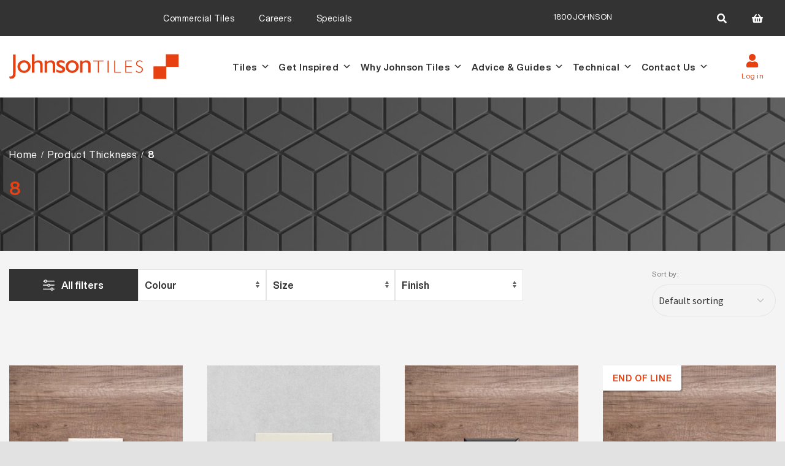

--- FILE ---
content_type: text/html; charset=UTF-8
request_url: https://johnsontiles.com.au/thickness/8/
body_size: 43582
content:
<!doctype html>
<html lang="en-AU" class="">
<head>
	<meta charset="UTF-8">
	<meta name="viewport" content="width=device-width, initial-scale=1, maximum-scale=2.0">
	<link rel="profile" href="http://gmpg.org/xfn/11">
	<link rel="pingback" href="https://johnsontiles.com.au/xmlrpc.php">
	<link rel="apple-touch-icon" sizes="180x180" href="/apple-touch-icon.png">
	<link rel="icon" type="image/png" sizes="32x32" href="https://johnsontiles.com.au/img/favicon/favicon-32x32.png">
	<link rel="icon" type="image/png" sizes="16x16" href="https://johnsontiles.com.au/img/favicon/favicon-16x16.png">
	<link rel="manifest" href="https://johnsontiles.com.au/img/favicon/site.webmanifest">
	<link rel="mask-icon" href="https://johnsontiles.com.au/img/favicon/safari-pinned-tab.svg" color="#5bbad5">
	<meta name="msapplication-TileColor" content="#da532c">
	<meta name="theme-color" content="#ffffff">

	<meta name='robots' content='noindex, follow' />
	<style>img:is([sizes="auto" i], [sizes^="auto," i]) { contain-intrinsic-size: 3000px 1500px }</style>
		<meta name="DC.title" content="Johnson Tiles" />
	<meta name="geo.region" content="AU-VIC" />
	<meta name="geo.placename" content="Bayswater" />
	<meta name="geo.position" content="-37.837898, 145.277557" />
	<meta name="ICBM" content="-37.837898, 145.277557" />
	<meta name="classification" content="concrete look tiles, terrazzo look tiles, subway tiles kitchen, subway tiles bathroom, stone look tiles, travertine look tile" />
	<meta name="language" content="English" />
	<meta name="Search Engine" content="https://www.google.com.au" />
	<meta name="GOOGLEBOT" content="index, follow" />
	<meta name="expires" content="Never" />
	<meta name="RATING" content="General" />
	<meta name="REVISIT-AFTER" content="1 Day" />
	<meta name="author" content="Johnson Tiles" />
	<meta name="OWNER" content="Johnson Tiles" />
	<meta http-equiv="author" content="Johnson Tiles" />
    <meta name="facebook-domain-verification" content="pdcn53w6i4ajukbo45s159vkxkmn22" />


	<!-- This site is optimized with the Yoast SEO plugin v24.4 - https://yoast.com/wordpress/plugins/seo/ -->
	<title>8 Archives - Johnson Tiles</title>
	<meta property="og:locale" content="en_US" />
	<meta property="og:type" content="article" />
	<meta property="og:title" content="8 Archives - Johnson Tiles" />
	<meta property="og:url" content="https://johnsontiles.com.au/thickness/8/" />
	<meta property="og:site_name" content="Johnson Tiles" />
	<meta name="twitter:card" content="summary_large_image" />
	<!-- Optimized with WP Meteor v3.4.12 - https://wordpress.org/plugins/wp-meteor/ --><script data-wpmeteor-nooptimize="true" >var _wpmeteor={"gdpr":true,"rdelay":2000,"preload":true,"v":"3.4.12","rest_url":"https:\/\/johnsontiles.com.au\/wp-json\/"};(()=>{try{new MutationObserver(function(){}),new Promise(function(){}),Object.assign({},{}),document.fonts.ready.then(function(){})}catch{s="wpmeteordisable=1",i=document.location.href,i.match(/[?&]wpmeteordisable/)||(o="",i.indexOf("?")==-1?i.indexOf("#")==-1?o=i+"?"+s:o=i.replace("#","?"+s+"#"):i.indexOf("#")==-1?o=i+"&"+s:o=i.replace("#","&"+s+"#"),document.location.href=o)}var s,i,o;})();

</script><script data-wpmeteor-nooptimize="true" >(()=>{var ze=()=>Math.round(performance.now())/1e3;var h="addEventListener",pe="removeEventListener",p="getAttribute",v="setAttribute",j="removeAttribute",G="hasAttribute",Gt="querySelector",V=Gt+"All",C="appendChild",Q="removeChild",ue="createElement",T="tagName",Ye="getOwnPropertyDescriptor",y="prototype",H="__lookupGetter__",fe="__lookupSetter__",E="DOMContentLoaded",f="load",Ee="error";var l=window,c=document,be=c.documentElement,je=()=>{},q=console.error;var Qe=!0,K=class{constructor(){this.known=[]}init(){let t,s,o=(r,a)=>{if(Qe&&r&&r.fn&&!r.__wpmeteor){let n=function(i){return c[h](E,u=>{i.call(c,r,u,"jQueryMock")}),this};this.known.push([r,r.fn.ready,r.fn.init.prototype.ready]),r.fn.ready=n,r.fn.init.prototype.ready=n,r.__wpmeteor=!0}return r};window.jQuery||window.$,Object.defineProperty(window,"jQuery",{get(){return t},set(r){t=o(r,"jQuery")}}),Object.defineProperty(window,"$",{get(){return s},set(r){s=o(r,"$")}})}unmock(){this.known.forEach(([t,s,o])=>{t.fn.ready=s,t.fn.init.prototype.ready=o}),Qe=!1}};var me="fpo:first-interaction",ge="fpo:replay-captured-events";var Ke="fpo:element-loaded",Te="fpo:images-loaded",k="fpo:the-end";var J="click",x=window,Je=x.addEventListener.bind(x),Xe=x.removeEventListener.bind(x),Ae="removeAttribute",he="getAttribute",Ct="setAttribute",Se=["touchstart","touchmove","touchend","touchcancel","keydown","wheel"],Ze=["mouseover","mouseout",J],Ut=["touchstart","touchend","touchcancel","mouseover","mouseout",J],N="data-wpmeteor-";var Ge="dispatchEvent",et=e=>{let t=new MouseEvent(J,{view:e.view,bubbles:!0,cancelable:!0});return Object.defineProperty(t,"target",{writable:!1,value:e.target}),t},Ce=class{static capture(){let t=!1,[,s,o]=`${window.Promise}`.split(/[\s[(){]+/s);if(x["__"+o+s])return;let r=[],a=n=>{if(n.target&&Ge in n.target){if(!n.isTrusted)return;if(n.cancelable&&!Se.includes(n.type))try{n.preventDefault()}catch{}n.stopImmediatePropagation(),n.type===J?r.push(et(n)):Ut.includes(n.type)&&r.push(n),n.target[Ct](N+n.type,!0),t||(t=!0,x[Ge](new CustomEvent(me)))}};x.addEventListener(ge,()=>{Ze.forEach(u=>Xe(u,a,{passive:!1,capture:!0})),Se.forEach(u=>Xe(u,a,{passive:!0,capture:!0}));let n;for(;n=r.shift();){var i=n.target;i[he](N+"touchstart")&&i[he](N+"touchend")&&!i[he](N+J)?(i[he](N+"touchmove")||r.push(et(n)),i[Ae](N+"touchstart"),i[Ae](N+"touchend")):i[Ae](N+n.type),i[Ge](n)}}),Ze.forEach(n=>Je(n,a,{passive:!1,capture:!0})),Se.forEach(n=>Je(n,a,{passive:!0,capture:!0}))}};var tt=Ce;var X=class{constructor(){this.l=[]}emit(t,s=null){this.l[t]&&this.l[t].forEach(o=>o(s))}on(t,s){this.l[t]||=[],this.l[t].push(s)}off(t,s){this.l[t]=(this.l[t]||[]).filter(o=>o!==s)}};var _=new X;var ve=c[ue]("span");ve[v]("id","elementor-device-mode");ve[v]("class","elementor-screen-only");var Bt=!1,rt=()=>(Bt||c.body[C](ve),getComputedStyle(ve,":after").content.replace(/"/g,""));var nt=e=>e[p]("class")||"",st=(e,t)=>e[v]("class",t),ot=()=>{l[h](f,function(){let e=rt(),t=Math.max(be.clientWidth||0,l.innerWidth||0),s=Math.max(be.clientHeight||0,l.innerHeight||0),o=["_animation_"+e,"animation_"+e,"_animation","_animation","animation"];Array.from(c[V](".elementor-invisible")).forEach(r=>{let a=r.getBoundingClientRect();if(a.top+l.scrollY<=s&&a.left+l.scrollX<t)try{let i=JSON.parse(r[p]("data-settings"));if(i.trigger_source)return;let u=i._animation_delay||i.animation_delay||0,d,D;for(var n=0;n<o.length;n++)if(i[o[n]]){D=o[n],d=i[D];break}if(d){let z=nt(r),Y=d==="none"?z:z+" animated "+d,At=setTimeout(()=>{st(r,Y.replace(/\belementor-invisible\b/,"")),o.forEach(St=>delete i[St]),r[v]("data-settings",JSON.stringify(i))},u);_.on("fi",()=>{clearTimeout(At),st(r,nt(r).replace(new RegExp("\b"+d+"\b"),""))})}}catch(i){console.error(i)}})})};var it="data-in-mega_smartmenus",ct=()=>{let e=c[ue]("div");e.innerHTML='<span class="sub-arrow --wp-meteor"><i class="fa" aria-hidden="true"></i></span>';let t=e.firstChild,s=o=>{let r=[];for(;o=o.previousElementSibling;)r.push(o);return r};c[h](E,function(){Array.from(c[V](".pp-advanced-menu ul")).forEach(o=>{if(o[p](it))return;(o[p]("class")||"").match(/\bmega-menu\b/)&&o[V]("ul").forEach(n=>{n[v](it,!0)});let r=s(o),a=r.filter(n=>n).filter(n=>n[T]==="A").pop();if(a||(a=r.map(n=>Array.from(n[V]("a"))).filter(n=>n).flat().pop()),a){let n=t.cloneNode(!0);a[C](n),new MutationObserver(u=>{u.forEach(({addedNodes:d})=>{d.forEach(D=>{if(D.nodeType===1&&D[T]==="SPAN")try{a[Q](n)}catch{}})})}).observe(a,{childList:!0})}})})};var w="readystatechange",S="message";var $="SCRIPT",m="data-wpmeteor-",b=Object.defineProperty,Pe=Object.defineProperties,O="javascript/blocked",Oe=/^\s*(application|text)\/javascript|module\s*$/i,gt="requestAnimationFrame",ht="requestIdleCallback",ce="setTimeout",Me="__dynamic",P=l.constructor.name+"::",ae=c.constructor.name+"::",vt=function(e,t){t=t||l;for(var s=0;s<this.length;s++)e.call(t,this[s],s,this)};"NodeList"in l&&!NodeList[y].forEach&&(NodeList[y].forEach=vt);"HTMLCollection"in l&&!HTMLCollection[y].forEach&&(HTMLCollection[y].forEach=vt);_wpmeteor["elementor-animations"]&&ot(),_wpmeteor["elementor-pp"]&&ct();var Z=[],ye=[],ee=[],se=!1,I=[],g={},Ie=!1,Nt=0,M=c.visibilityState==="visible"?l[gt]:l[ce],yt=l[ht]||M;c[h]("visibilitychange",()=>{M=c.visibilityState==="visible"?l[gt]:l[ce],yt=l[ht]||M});var U=l[ce],De,F=["src","type"],W=Object,te="definePropert";W[te+"y"]=(e,t,s)=>e===l&&["jQuery","onload"].indexOf(t)>=0||(e===c||e===c.body)&&["readyState","write","writeln","on"+w].indexOf(t)>=0?(["on"+w,"on"+f].indexOf(t)&&s.set&&(g["on"+w]=g["on"+w]||[],g["on"+w].push(s.set)),e):e instanceof HTMLScriptElement&&F.indexOf(t)>=0?(e[t+"Getters"]||(e[t+"Getters"]=[],e[t+"Setters"]=[],b(e,t,{set(o){e[t+"Setters"].forEach(r=>r.call(e,o))},get(){return e[t+"Getters"].slice(-1)[0]()}})),s.get&&e[t+"Getters"].push(s.get),s.set&&e[t+"Setters"].push(s.set),e):b(e,t,s);W[te+"ies"]=(e,t)=>{for(let s in t)W[te+"y"](e,s,t[s]);for(let s of Object.getOwnPropertySymbols(t))W[te+"y"](e,s,t[s]);return e};var Ve=EventTarget[y][h],Lt=EventTarget[y][pe],le=Ve.bind(c),Ot=Lt.bind(c),B=Ve.bind(l),Dt=Lt.bind(l),_t=Document[y].createElement,de=_t.bind(c),we=c.__proto__[H]("readyState").bind(c),at="loading";b(c,"readyState",{get(){return at},set(e){return at=e}});var lt=e=>I.filter(([t,,s],o)=>{if(!(e.indexOf(t.type)<0)){s||(s=t.target);try{let r=s.constructor.name+"::"+t.type;for(let a=0;a<g[r].length;a++)if(g[r][a]){let n=r+"::"+o+"::"+a;if(!Re[n])return!0}}catch{}}}).length,oe,Re={},ie=e=>{I.forEach(([t,s,o],r)=>{if(!(e.indexOf(t.type)<0)){o||(o=t.target);try{let a=o.constructor.name+"::"+t.type;if((g[a]||[]).length)for(let n=0;n<g[a].length;n++){let i=g[a][n];if(i){let u=a+"::"+r+"::"+n;if(!Re[u]){Re[u]=!0,c.readyState=s,oe=a;try{Nt++,!i[y]||i[y].constructor===i?i.bind(o)(t):i(t)}catch(d){q(d,i)}oe=null}}}}catch(a){q(a)}}})};le(E,e=>{I.push([new e.constructor(E,e),we(),c])});le(w,e=>{I.push([new e.constructor(w,e),we(),c])});B(E,e=>{I.push([new e.constructor(E,e),we(),l])});B(f,e=>{Ie=!0,I.push([new e.constructor(f,e),we(),l]),R||ie([E,w,S,f])});var wt=e=>{I.push([e,c.readyState,l])},Rt=l[H]("onmessage"),kt=l[fe]("onmessage"),xt=()=>{Dt(S,wt),(g[P+"message"]||[]).forEach(e=>{B(S,e)}),b(l,"onmessage",{get:Rt,set:kt})};B(S,wt);var bt=new K;bt.init();var He=()=>{!R&&!se&&(R=!0,c.readyState="loading",M(Fe),M(A)),Ie||B(f,()=>{He()})};B(me,()=>{He()});_.on(Te,()=>{He()});_wpmeteor.rdelay>=0&&tt.capture();var re=[-1],Ue=e=>{re=re.filter(t=>t!==e.target),re.length||U(_.emit.bind(_,k))};var R=!1,A=()=>{let e=Z.shift();if(e)e[p](m+"src")?e[G]("async")||e[Me]?(e.isConnected&&(re.push(e),setTimeout(Ue,1e3,{target:e})),Be(e,Ue),U(A)):Be(e,U.bind(null,A)):(e.origtype==O&&Be(e),U(A));else if(ye.length)Z.push(...ye),ye.length=0,U(A);else if(lt([E,w,S]))ie([E,w,S]),U(A);else if(Ie)if(lt([f,S]))ie([f,S]),U(A);else if(re.length>1)yt(A);else if(ee.length)Z.push(...ee),ee.length=0,U(A);else{if(l.RocketLazyLoadScripts)try{RocketLazyLoadScripts.run()}catch(t){q(t)}c.readyState="complete",xt(),bt.unmock(),R=!1,se=!0,l[ce](()=>Ue({target:-1}))}else R=!1},Pt=e=>{let t=de($),s=e.attributes;for(var o=s.length-1;o>=0;o--)s[o].name.startsWith(m)||t[v](s[o].name,s[o].value);let r=e[p](m+"type");r?t.type=r:t.type="text/javascript",(e.textContent||"").match(/^\s*class RocketLazyLoadScripts/)?t.textContent=e.textContent.replace(/^\s*class\s*RocketLazyLoadScripts/,"window.RocketLazyLoadScripts=class").replace("RocketLazyLoadScripts.run();",""):t.textContent=e.textContent;for(let a of["onload","onerror","onreadystatechange"])e[a]&&(t[a]=e[a]);return t},Be=(e,t)=>{let s=e[p](m+"src");if(s){let o=Ve.bind(e);e.isConnected&&t&&(o(f,t),o(Ee,t)),e.origtype=e[p](m+"type")||"text/javascript",e.origsrc=s,(!e.isConnected||e[G]("nomodule")||e.type&&!Oe.test(e.type))&&t&&t(new Event(f,{target:e}))}else e.origtype===O?(e.origtype=e[p](m+"type")||"text/javascript",e[j]("integrity"),e.textContent=e.textContent+`
`):t&&t(new Event(f,{target:e}))},qe=(e,t)=>{let s=(g[e]||[]).indexOf(t);if(s>=0)return g[e][s]=void 0,!0},dt=(e,t,...s)=>{if("HTMLDocument::"+E==oe&&e===E&&!t.toString().match(/jQueryMock/)){_.on(k,c[h].bind(c,e,t,...s));return}if(t&&(e===E||e===w)){let o=ae+e;g[o]=g[o]||[],g[o].push(t),se&&ie([e]);return}return le(e,t,...s)},pt=(e,t,...s)=>{if(e===E){let o=ae+e;qe(o,t)}return Ot(e,t,...s)};Pe(c,{[h]:{get(){return dt},set(){return dt}},[pe]:{get(){return pt},set(){return pt}}});var ne=c.createDocumentFragment(),Fe=()=>{ne.hasChildNodes()&&(c.head[C](ne),ne=c.createDocumentFragment())},ut={},Le=e=>{if(e)try{let t=new URL(e,c.location.href),s=t.origin;if(s&&!ut[s]&&c.location.host!==t.host){let o=de("link");o.rel="preconnect",o.href=s,ne[C](o),ut[s]=!0,R&&M(Fe)}}catch{}},_e={},Mt=(e,t,s,o)=>{let r=de("link");r.rel=t?"modulepre"+f:"pre"+f,r.as="script",s&&r[v]("crossorigin",s),o&&r[v]("integrity",o);try{e=new URL(e,c.location.href).href}catch{}r.href=e,ne[C](r),_e[e]=!0,R&&M(Fe)},ke=function(...e){let t=de(...e);if(!e||e[0].toUpperCase()!==$||!R)return t;let s=t[v].bind(t),o=t[p].bind(t),r=t[G].bind(t),a=t[H]("attributes").bind(t);return F.forEach(n=>{let i=t[H](n).bind(t),u=t[fe](n).bind(t);W[te+"y"](t,n,{set(d){return n==="type"&&d&&!Oe.test(d)?t[v](n,d):((n==="src"&&d||n==="type"&&d&&t.origsrc)&&s("type",O),d?t[v](m+n,d):t[j](m+n))},get(){let d=t[p](m+n);if(n==="src")try{return new URL(d,c.location.href).href}catch{}return d}}),b(t,"orig"+n,{set(d){return u(d)},get(){return i()}})}),t[v]=function(n,i){if(F.includes(n))return n==="type"&&i&&!Oe.test(i)?s(n,i):((n==="src"&&i||n==="type"&&i&&t.origsrc)&&s("type",O),i?s(m+n,i):t[j](m+n));s(n,i)},t[p]=function(n){let i=F.indexOf(n)>=0?o(m+n):o(n);if(n==="src")try{return new URL(i,c.location.href).href}catch{}return i},t[G]=function(n){return F.indexOf(n)>=0?r(m+n):r(n)},b(t,"attributes",{get(){return[...a()].filter(i=>i.name!=="type").map(i=>({name:i.name.match(new RegExp(m))?i.name.replace(m,""):i.name,value:i.value}))}}),t[Me]=!0,t};Object.defineProperty(Document[y],"createElement",{set(e){e!==ke&&(De=e)},get(){return De||ke}});var Ne=new Set,We=new MutationObserver(e=>{e.forEach(({removedNodes:t,addedNodes:s,target:o})=>{t.forEach(r=>{r.nodeType===1&&$===r[T]&&"origtype"in r&&Ne.delete(r)}),s.forEach(r=>{if(r.nodeType===1)if($===r[T]){if("origtype"in r){if(r.origtype!==O)return}else if(r[p]("type")!==O)return;"origtype"in r||F.forEach(n=>{let i=r[H](n).bind(r),u=r[fe](n).bind(r);b(r,"orig"+n,{set(d){return u(d)},get(){return i()}})});let a=r[p](m+"src");Ne.has(r)&&q("Inserted twice",r),r.parentNode?(Ne.add(r),(a||"").match(/\/gtm.js\?/)||r[G]("async")||r[Me]?(ee.push(r),Le(a)):r[G]("defer")?(ye.push(r),Le(a)):(a&&!r[G]("nomodule")&&!_e[a]&&(je(ze(),"pre preload",Z.length),Mt(a,r[p](m+"type")=="module",r[G]("crossorigin")&&r[p]("crossorigin"),r[p]("integrity"))),Z.push(r))):(r[h](f,n=>n.target.parentNode[Q](n.target)),r[h](Ee,n=>n.target.parentNode[Q](n.target)),o[C](r))}else r[T]==="LINK"&&r[p]("as")==="script"&&(_e[r[p]("href")]=!0)})})}),Tt={childList:!0,subtree:!0};We.observe(c.documentElement,Tt);var It=HTMLElement[y].attachShadow;HTMLElement[y].attachShadow=function(e){let t=It.call(this,e);return e.mode==="open"&&We.observe(t,Tt),t};(()=>{let e=W[Ye](HTMLIFrameElement[y],"src");b(HTMLIFrameElement[y],"src",{get(){return this.dataset.fpoSrc?this.dataset.fpoSrc:e.get.call(this)},set(t){delete this.dataset.fpoSrc,e.set.call(this,t)}})})();_.on(k,()=>{(!De||De===ke)&&(Document[y].createElement=_t,We.disconnect()),dispatchEvent(new CustomEvent(ge)),dispatchEvent(new CustomEvent(k))});var xe=e=>{let t,s;!c.currentScript||!c.currentScript.parentNode?(t=c.body,s=t.lastChild):(s=c.currentScript,t=s.parentNode);try{let o=de("div");o.innerHTML=e,Array.from(o.childNodes).forEach(r=>{r.nodeName===$?t.insertBefore(Pt(r),s):t.insertBefore(r,s)})}catch(o){q(o)}},ft=e=>xe(e+`
`);Pe(c,{write:{get(){return xe},set(e){return xe=e}},writeln:{get(){return ft},set(e){return ft=e}}});var Et=(e,t,...s)=>{if(P+E==oe&&e===E&&!t.toString().match(/jQueryMock/)){_.on(k,l[h].bind(l,e,t,...s));return}if(P+f==oe&&e===f){_.on(k,l[h].bind(l,e,t,...s));return}if(t&&(e===f||e===E||e===S&&!se)){let o=e===E?ae+e:P+e;g[o]=g[o]||[],g[o].push(t),se&&ie([e]);return}return B(e,t,...s)},mt=(e,t,...s)=>{if(e===f){let o=e===E?ae+e:P+e;qe(o,t)}return Dt(e,t,...s)};Pe(l,{[h]:{get(){return Et},set(){return Et}},[pe]:{get(){return mt},set(){return mt}}});var $e=e=>{let t;return{get(){return t},set(s){return t&&qe(e,s),g[e]=g[e]||[],g[e].push(s),t=s}}};B(Ke,e=>{let{target:t,event:s}=e.detail,o=t===l?c.body:t,r=o[p](m+"on"+s.type);o[j](m+"on"+s.type);try{let a=new Function("event",r);t===l?l[h](f,a.bind(t,s)):a.call(t,s)}catch(a){console.err(a)}});{let e=$e(P+f);b(l,"onload",e),le(E,()=>{b(c.body,"onload",e)})}b(c,"onreadystatechange",$e(ae+w));b(l,"onmessage",$e(P+S));(()=>{let e=l.innerHeight,t=l.innerWidth,s=r=>{let n={"4g":1250,"3g":2500,"2g":2500}[(navigator.connection||{}).effectiveType]||0,i=r.getBoundingClientRect(),u={top:-1*e-n,left:-1*t-n,bottom:e+n,right:t+n};return!(i.left>=u.right||i.right<=u.left||i.top>=u.bottom||i.bottom<=u.top)},o=(r=!0)=>{let a=1,n=-1,i={},u=()=>{n++,--a||l[ce](_.emit.bind(_,Te),_wpmeteor.rdelay)};Array.from(c.getElementsByTagName("*")).forEach(d=>{let D,z,Y;if(d[T]==="IMG"){let L=d.currentSrc||d.src;L&&!i[L]&&!L.match(/^data:/i)&&((d.loading||"").toLowerCase()!=="lazy"||s(d))&&(D=L)}else if(d[T]===$)Le(d[p](m+"src"));else if(d[T]==="LINK"&&d[p]("as")==="script"&&["pre"+f,"modulepre"+f].indexOf(d[p]("rel"))>=0)_e[d[p]("href")]=!0;else if((z=l.getComputedStyle(d))&&(Y=(z.backgroundImage||"").match(/^url\s*\((.*?)\)/i))&&(Y||[]).length){let L=Y[0].slice(4,-1).replace(/"/g,"");!i[L]&&!L.match(/^data:/i)&&(D=L)}if(D){i[D]=!0;let L=new Image;r&&(a++,L[h](f,u),L[h](Ee,u)),L.src=D}}),c.fonts.ready.then(()=>{u()})};_wpmeteor.rdelay===0?le(E,o):B(f,o)})();})();
//1.0.40

</script><script type="application/ld+json" class="yoast-schema-graph">{"@context":"https://schema.org","@graph":[{"@type":"CollectionPage","@id":"https://johnsontiles.com.au/thickness/8/","url":"https://johnsontiles.com.au/thickness/8/","name":"8 Archives - Johnson Tiles","isPartOf":{"@id":"https://johnsontiles.com.au/#website"},"primaryImageOfPage":{"@id":"https://johnsontiles.com.au/thickness/8/#primaryimage"},"image":{"@id":"https://johnsontiles.com.au/thickness/8/#primaryimage"},"thumbnailUrl":"https://johnsontiles.com.au/img/site/615439-12.jpg","breadcrumb":{"@id":"https://johnsontiles.com.au/thickness/8/#breadcrumb"},"inLanguage":"en-AU"},{"@type":"ImageObject","inLanguage":"en-AU","@id":"https://johnsontiles.com.au/thickness/8/#primaryimage","url":"https://johnsontiles.com.au/img/site/615439-12.jpg","contentUrl":"https://johnsontiles.com.au/img/site/615439-12.jpg","width":2000,"height":2000,"caption":"Basics Antique White Bevelled Edge Gloss"},{"@type":"BreadcrumbList","@id":"https://johnsontiles.com.au/thickness/8/#breadcrumb","itemListElement":[{"@type":"ListItem","position":1,"name":"Home","item":"https://johnsontiles.com.au/"},{"@type":"ListItem","position":2,"name":"8"}]},{"@type":"WebSite","@id":"https://johnsontiles.com.au/#website","url":"https://johnsontiles.com.au/","name":"Johnson Tiles","description":"","publisher":{"@id":"https://johnsontiles.com.au/#organization"},"potentialAction":[{"@type":"SearchAction","target":{"@type":"EntryPoint","urlTemplate":"https://johnsontiles.com.au/?s={search_term_string}"},"query-input":{"@type":"PropertyValueSpecification","valueRequired":true,"valueName":"search_term_string"}}],"inLanguage":"en-AU"},{"@type":"Organization","@id":"https://johnsontiles.com.au/#organization","name":"Johnson Tiles","url":"https://johnsontiles.com.au/","logo":{"@type":"ImageObject","inLanguage":"en-AU","@id":"https://johnsontiles.com.au/#/schema/logo/image/","url":"https://johnsontiles.com.au/img/site/Johnson-Tiles-Logo.png","contentUrl":"https://johnsontiles.com.au/img/site/Johnson-Tiles-Logo.png","width":3070,"height":458,"caption":"Johnson Tiles"},"image":{"@id":"https://johnsontiles.com.au/#/schema/logo/image/"}}]}</script>
	<!-- / Yoast SEO plugin. -->


<link rel='stylesheet' id='sbi_styles-css' href='https://johnsontiles.com.au/wp-content/plugins/instagram-feed-pro/css/sbi-styles.min.css?ver=6.5.1' media='all' />
<link rel='stylesheet' id='wp-block-library-css' href='https://johnsontiles.com.au/wp-includes/css/dist/block-library/style.min.css?ver=6.7.4' media='all' />
<style id='wp-block-library-theme-inline-css'>
.wp-block-audio :where(figcaption){color:#555;font-size:13px;text-align:center}.is-dark-theme .wp-block-audio :where(figcaption){color:#ffffffa6}.wp-block-audio{margin:0 0 1em}.wp-block-code{border:1px solid #ccc;border-radius:4px;font-family:Menlo,Consolas,monaco,monospace;padding:.8em 1em}.wp-block-embed :where(figcaption){color:#555;font-size:13px;text-align:center}.is-dark-theme .wp-block-embed :where(figcaption){color:#ffffffa6}.wp-block-embed{margin:0 0 1em}.blocks-gallery-caption{color:#555;font-size:13px;text-align:center}.is-dark-theme .blocks-gallery-caption{color:#ffffffa6}:root :where(.wp-block-image figcaption){color:#555;font-size:13px;text-align:center}.is-dark-theme :root :where(.wp-block-image figcaption){color:#ffffffa6}.wp-block-image{margin:0 0 1em}.wp-block-pullquote{border-bottom:4px solid;border-top:4px solid;color:currentColor;margin-bottom:1.75em}.wp-block-pullquote cite,.wp-block-pullquote footer,.wp-block-pullquote__citation{color:currentColor;font-size:.8125em;font-style:normal;text-transform:uppercase}.wp-block-quote{border-left:.25em solid;margin:0 0 1.75em;padding-left:1em}.wp-block-quote cite,.wp-block-quote footer{color:currentColor;font-size:.8125em;font-style:normal;position:relative}.wp-block-quote:where(.has-text-align-right){border-left:none;border-right:.25em solid;padding-left:0;padding-right:1em}.wp-block-quote:where(.has-text-align-center){border:none;padding-left:0}.wp-block-quote.is-large,.wp-block-quote.is-style-large,.wp-block-quote:where(.is-style-plain){border:none}.wp-block-search .wp-block-search__label{font-weight:700}.wp-block-search__button{border:1px solid #ccc;padding:.375em .625em}:where(.wp-block-group.has-background){padding:1.25em 2.375em}.wp-block-separator.has-css-opacity{opacity:.4}.wp-block-separator{border:none;border-bottom:2px solid;margin-left:auto;margin-right:auto}.wp-block-separator.has-alpha-channel-opacity{opacity:1}.wp-block-separator:not(.is-style-wide):not(.is-style-dots){width:100px}.wp-block-separator.has-background:not(.is-style-dots){border-bottom:none;height:1px}.wp-block-separator.has-background:not(.is-style-wide):not(.is-style-dots){height:2px}.wp-block-table{margin:0 0 1em}.wp-block-table td,.wp-block-table th{word-break:normal}.wp-block-table :where(figcaption){color:#555;font-size:13px;text-align:center}.is-dark-theme .wp-block-table :where(figcaption){color:#ffffffa6}.wp-block-video :where(figcaption){color:#555;font-size:13px;text-align:center}.is-dark-theme .wp-block-video :where(figcaption){color:#ffffffa6}.wp-block-video{margin:0 0 1em}:root :where(.wp-block-template-part.has-background){margin-bottom:0;margin-top:0;padding:1.25em 2.375em}
</style>
<style id='classic-theme-styles-inline-css'>
/*! This file is auto-generated */
.wp-block-button__link{color:#fff;background-color:#32373c;border-radius:9999px;box-shadow:none;text-decoration:none;padding:calc(.667em + 2px) calc(1.333em + 2px);font-size:1.125em}.wp-block-file__button{background:#32373c;color:#fff;text-decoration:none}
</style>
<style id='global-styles-inline-css'>
:root{--wp--preset--aspect-ratio--square: 1;--wp--preset--aspect-ratio--4-3: 4/3;--wp--preset--aspect-ratio--3-4: 3/4;--wp--preset--aspect-ratio--3-2: 3/2;--wp--preset--aspect-ratio--2-3: 2/3;--wp--preset--aspect-ratio--16-9: 16/9;--wp--preset--aspect-ratio--9-16: 9/16;--wp--preset--color--black: #000000;--wp--preset--color--cyan-bluish-gray: #abb8c3;--wp--preset--color--white: #ffffff;--wp--preset--color--pale-pink: #f78da7;--wp--preset--color--vivid-red: #cf2e2e;--wp--preset--color--luminous-vivid-orange: #ff6900;--wp--preset--color--luminous-vivid-amber: #fcb900;--wp--preset--color--light-green-cyan: #7bdcb5;--wp--preset--color--vivid-green-cyan: #00d084;--wp--preset--color--pale-cyan-blue: #8ed1fc;--wp--preset--color--vivid-cyan-blue: #0693e3;--wp--preset--color--vivid-purple: #9b51e0;--wp--preset--gradient--vivid-cyan-blue-to-vivid-purple: linear-gradient(135deg,rgba(6,147,227,1) 0%,rgb(155,81,224) 100%);--wp--preset--gradient--light-green-cyan-to-vivid-green-cyan: linear-gradient(135deg,rgb(122,220,180) 0%,rgb(0,208,130) 100%);--wp--preset--gradient--luminous-vivid-amber-to-luminous-vivid-orange: linear-gradient(135deg,rgba(252,185,0,1) 0%,rgba(255,105,0,1) 100%);--wp--preset--gradient--luminous-vivid-orange-to-vivid-red: linear-gradient(135deg,rgba(255,105,0,1) 0%,rgb(207,46,46) 100%);--wp--preset--gradient--very-light-gray-to-cyan-bluish-gray: linear-gradient(135deg,rgb(238,238,238) 0%,rgb(169,184,195) 100%);--wp--preset--gradient--cool-to-warm-spectrum: linear-gradient(135deg,rgb(74,234,220) 0%,rgb(151,120,209) 20%,rgb(207,42,186) 40%,rgb(238,44,130) 60%,rgb(251,105,98) 80%,rgb(254,248,76) 100%);--wp--preset--gradient--blush-light-purple: linear-gradient(135deg,rgb(255,206,236) 0%,rgb(152,150,240) 100%);--wp--preset--gradient--blush-bordeaux: linear-gradient(135deg,rgb(254,205,165) 0%,rgb(254,45,45) 50%,rgb(107,0,62) 100%);--wp--preset--gradient--luminous-dusk: linear-gradient(135deg,rgb(255,203,112) 0%,rgb(199,81,192) 50%,rgb(65,88,208) 100%);--wp--preset--gradient--pale-ocean: linear-gradient(135deg,rgb(255,245,203) 0%,rgb(182,227,212) 50%,rgb(51,167,181) 100%);--wp--preset--gradient--electric-grass: linear-gradient(135deg,rgb(202,248,128) 0%,rgb(113,206,126) 100%);--wp--preset--gradient--midnight: linear-gradient(135deg,rgb(2,3,129) 0%,rgb(40,116,252) 100%);--wp--preset--font-size--small: 14px;--wp--preset--font-size--medium: 23px;--wp--preset--font-size--large: 26px;--wp--preset--font-size--x-large: 42px;--wp--preset--font-size--normal: 16px;--wp--preset--font-size--huge: 37px;--wp--preset--spacing--20: 0.44rem;--wp--preset--spacing--30: 0.67rem;--wp--preset--spacing--40: 1rem;--wp--preset--spacing--50: 1.5rem;--wp--preset--spacing--60: 2.25rem;--wp--preset--spacing--70: 3.38rem;--wp--preset--spacing--80: 5.06rem;--wp--preset--shadow--natural: 6px 6px 9px rgba(0, 0, 0, 0.2);--wp--preset--shadow--deep: 12px 12px 50px rgba(0, 0, 0, 0.4);--wp--preset--shadow--sharp: 6px 6px 0px rgba(0, 0, 0, 0.2);--wp--preset--shadow--outlined: 6px 6px 0px -3px rgba(255, 255, 255, 1), 6px 6px rgba(0, 0, 0, 1);--wp--preset--shadow--crisp: 6px 6px 0px rgba(0, 0, 0, 1);}:where(.is-layout-flex){gap: 0.5em;}:where(.is-layout-grid){gap: 0.5em;}body .is-layout-flex{display: flex;}.is-layout-flex{flex-wrap: wrap;align-items: center;}.is-layout-flex > :is(*, div){margin: 0;}body .is-layout-grid{display: grid;}.is-layout-grid > :is(*, div){margin: 0;}:where(.wp-block-columns.is-layout-flex){gap: 2em;}:where(.wp-block-columns.is-layout-grid){gap: 2em;}:where(.wp-block-post-template.is-layout-flex){gap: 1.25em;}:where(.wp-block-post-template.is-layout-grid){gap: 1.25em;}.has-black-color{color: var(--wp--preset--color--black) !important;}.has-cyan-bluish-gray-color{color: var(--wp--preset--color--cyan-bluish-gray) !important;}.has-white-color{color: var(--wp--preset--color--white) !important;}.has-pale-pink-color{color: var(--wp--preset--color--pale-pink) !important;}.has-vivid-red-color{color: var(--wp--preset--color--vivid-red) !important;}.has-luminous-vivid-orange-color{color: var(--wp--preset--color--luminous-vivid-orange) !important;}.has-luminous-vivid-amber-color{color: var(--wp--preset--color--luminous-vivid-amber) !important;}.has-light-green-cyan-color{color: var(--wp--preset--color--light-green-cyan) !important;}.has-vivid-green-cyan-color{color: var(--wp--preset--color--vivid-green-cyan) !important;}.has-pale-cyan-blue-color{color: var(--wp--preset--color--pale-cyan-blue) !important;}.has-vivid-cyan-blue-color{color: var(--wp--preset--color--vivid-cyan-blue) !important;}.has-vivid-purple-color{color: var(--wp--preset--color--vivid-purple) !important;}.has-black-background-color{background-color: var(--wp--preset--color--black) !important;}.has-cyan-bluish-gray-background-color{background-color: var(--wp--preset--color--cyan-bluish-gray) !important;}.has-white-background-color{background-color: var(--wp--preset--color--white) !important;}.has-pale-pink-background-color{background-color: var(--wp--preset--color--pale-pink) !important;}.has-vivid-red-background-color{background-color: var(--wp--preset--color--vivid-red) !important;}.has-luminous-vivid-orange-background-color{background-color: var(--wp--preset--color--luminous-vivid-orange) !important;}.has-luminous-vivid-amber-background-color{background-color: var(--wp--preset--color--luminous-vivid-amber) !important;}.has-light-green-cyan-background-color{background-color: var(--wp--preset--color--light-green-cyan) !important;}.has-vivid-green-cyan-background-color{background-color: var(--wp--preset--color--vivid-green-cyan) !important;}.has-pale-cyan-blue-background-color{background-color: var(--wp--preset--color--pale-cyan-blue) !important;}.has-vivid-cyan-blue-background-color{background-color: var(--wp--preset--color--vivid-cyan-blue) !important;}.has-vivid-purple-background-color{background-color: var(--wp--preset--color--vivid-purple) !important;}.has-black-border-color{border-color: var(--wp--preset--color--black) !important;}.has-cyan-bluish-gray-border-color{border-color: var(--wp--preset--color--cyan-bluish-gray) !important;}.has-white-border-color{border-color: var(--wp--preset--color--white) !important;}.has-pale-pink-border-color{border-color: var(--wp--preset--color--pale-pink) !important;}.has-vivid-red-border-color{border-color: var(--wp--preset--color--vivid-red) !important;}.has-luminous-vivid-orange-border-color{border-color: var(--wp--preset--color--luminous-vivid-orange) !important;}.has-luminous-vivid-amber-border-color{border-color: var(--wp--preset--color--luminous-vivid-amber) !important;}.has-light-green-cyan-border-color{border-color: var(--wp--preset--color--light-green-cyan) !important;}.has-vivid-green-cyan-border-color{border-color: var(--wp--preset--color--vivid-green-cyan) !important;}.has-pale-cyan-blue-border-color{border-color: var(--wp--preset--color--pale-cyan-blue) !important;}.has-vivid-cyan-blue-border-color{border-color: var(--wp--preset--color--vivid-cyan-blue) !important;}.has-vivid-purple-border-color{border-color: var(--wp--preset--color--vivid-purple) !important;}.has-vivid-cyan-blue-to-vivid-purple-gradient-background{background: var(--wp--preset--gradient--vivid-cyan-blue-to-vivid-purple) !important;}.has-light-green-cyan-to-vivid-green-cyan-gradient-background{background: var(--wp--preset--gradient--light-green-cyan-to-vivid-green-cyan) !important;}.has-luminous-vivid-amber-to-luminous-vivid-orange-gradient-background{background: var(--wp--preset--gradient--luminous-vivid-amber-to-luminous-vivid-orange) !important;}.has-luminous-vivid-orange-to-vivid-red-gradient-background{background: var(--wp--preset--gradient--luminous-vivid-orange-to-vivid-red) !important;}.has-very-light-gray-to-cyan-bluish-gray-gradient-background{background: var(--wp--preset--gradient--very-light-gray-to-cyan-bluish-gray) !important;}.has-cool-to-warm-spectrum-gradient-background{background: var(--wp--preset--gradient--cool-to-warm-spectrum) !important;}.has-blush-light-purple-gradient-background{background: var(--wp--preset--gradient--blush-light-purple) !important;}.has-blush-bordeaux-gradient-background{background: var(--wp--preset--gradient--blush-bordeaux) !important;}.has-luminous-dusk-gradient-background{background: var(--wp--preset--gradient--luminous-dusk) !important;}.has-pale-ocean-gradient-background{background: var(--wp--preset--gradient--pale-ocean) !important;}.has-electric-grass-gradient-background{background: var(--wp--preset--gradient--electric-grass) !important;}.has-midnight-gradient-background{background: var(--wp--preset--gradient--midnight) !important;}.has-small-font-size{font-size: var(--wp--preset--font-size--small) !important;}.has-medium-font-size{font-size: var(--wp--preset--font-size--medium) !important;}.has-large-font-size{font-size: var(--wp--preset--font-size--large) !important;}.has-x-large-font-size{font-size: var(--wp--preset--font-size--x-large) !important;}
:where(.wp-block-post-template.is-layout-flex){gap: 1.25em;}:where(.wp-block-post-template.is-layout-grid){gap: 1.25em;}
:where(.wp-block-columns.is-layout-flex){gap: 2em;}:where(.wp-block-columns.is-layout-grid){gap: 2em;}
:root :where(.wp-block-pullquote){font-size: 1.5em;line-height: 1.6;}
</style>
<style id='woocommerce-inline-inline-css'>
.woocommerce form .form-row .required { visibility: visible; }
</style>
<link rel='stylesheet' id='bookly-ladda.min.css-css' href='https://johnsontiles.com.au/wp-content/plugins/bookly-responsive-appointment-booking-tool/frontend/resources/css/ladda.min.css?ver=24.6' media='all' />
<link rel='stylesheet' id='bookly-tailwind.css-css' href='https://johnsontiles.com.au/wp-content/plugins/bookly-responsive-appointment-booking-tool/frontend/resources/css/tailwind.css?ver=24.6' media='all' />
<link rel='stylesheet' id='bookly-bootstrap-icons.min.css-css' href='https://johnsontiles.com.au/wp-content/plugins/bookly-responsive-appointment-booking-tool/frontend/resources/css/bootstrap-icons.min.css?ver=24.6' media='all' />
<link rel='stylesheet' id='bookly-intlTelInput.css-css' href='https://johnsontiles.com.au/wp-content/plugins/bookly-responsive-appointment-booking-tool/frontend/resources/css/intlTelInput.css?ver=24.6' media='all' />
<link rel='stylesheet' id='bookly-bookly-main.css-css' href='https://johnsontiles.com.au/wp-content/plugins/bookly-responsive-appointment-booking-tool/frontend/resources/css/bookly-main.css?ver=24.6' media='all' />
<link rel='stylesheet' id='bookly-bootstrap.min.css-css' href='https://johnsontiles.com.au/wp-content/plugins/bookly-responsive-appointment-booking-tool/backend/resources/bootstrap/css/bootstrap.min.css?ver=24.6' media='all' />
<link rel='stylesheet' id='bookly-customer-profile.css-css' href='https://johnsontiles.com.au/wp-content/plugins/bookly-addon-pro/frontend/modules/customer_profile/resources/css/customer-profile.css?ver=8.6' media='all' />
<link rel='stylesheet' id='megamenu-css' href='https://johnsontiles.com.au/img/site/maxmegamenu/style.css?ver=2680ce' media='all' />
<link rel='stylesheet' id='dashicons-css' href='https://johnsontiles.com.au/wp-includes/css/dashicons.min.css?ver=6.7.4' media='all' />
<link rel='stylesheet' id='megamenu-genericons-css' href='https://johnsontiles.com.au/wp-content/plugins/megamenu-pro/icons/genericons/genericons/genericons.css?ver=2.4' media='all' />
<link rel='stylesheet' id='megamenu-fontawesome-css' href='https://johnsontiles.com.au/wp-content/plugins/megamenu-pro/icons/fontawesome/css/font-awesome.min.css?ver=2.4' media='all' />
<link rel='stylesheet' id='megamenu-fontawesome5-css' href='https://johnsontiles.com.au/wp-content/plugins/megamenu-pro/icons/fontawesome5/css/all.min.css?ver=2.4' media='all' />
<link rel='stylesheet' id='megamenu-fontawesome6-css' href='https://johnsontiles.com.au/wp-content/plugins/megamenu-pro/icons/fontawesome6/css/all.min.css?ver=2.4' media='all' />
<link rel='stylesheet' id='brands-styles-css' href='https://johnsontiles.com.au/wp-content/plugins/woocommerce/assets/css/brands.css?ver=9.9.6' media='all' />
<link rel='stylesheet' id='johnsontile-style-css' href='https://johnsontiles.com.au/wp-content/themes/johnsontile/style.css?ver=2.8.101' media='all' />
<link rel='stylesheet' id='johnsontile-icons-css' href='https://johnsontiles.com.au/wp-content/themes/johnsontile/assets/css/base/icons.css?ver=2.8.101' media='all' />
<link rel='stylesheet' id='johnsontile-woocommerce-style-css' href='https://johnsontiles.com.au/wp-content/themes/johnsontile/assets/css/woocommerce/woocommerce.css?ver=2.8.101' media='all' />
<style id='johnsontile-woocommerce-style-inline-css'>

			a.cart-contents,
			.site-header-cart .widget_shopping_cart a {
				color: #333333;
			}

			a.cart-contents:hover,
			.site-header-cart .widget_shopping_cart a:hover,
			.site-header-cart:hover > li > a {
				color: #747474;
			}

			table.cart td.product-remove,
			table.cart td.actions {
				border-top-color: #ffffff;
			}

			.johnsontile-handheld-footer-bar ul li.cart .count {
				background-color: #333333;
				color: #ffffff;
				border-color: #ffffff;
			}

			.woocommerce-tabs ul.tabs li.active a,
			ul.products li.product .price,
			.onsale,
			.wc-block-grid__product-onsale,
			.widget_search form:before,
			.widget_product_search form:before {
				color: #6d6d6d;
			}

			.woocommerce-breadcrumb a,
			a.woocommerce-review-link,
			.product_meta a {
				color: #727272;
			}

			.wc-block-grid__product-onsale,
			.onsale {
				border-color: #6d6d6d;
			}

			.star-rating span:before,
			.quantity .plus, .quantity .minus,
			p.stars a:hover:after,
			p.stars a:after,
			.star-rating span:before,
			#payment .payment_methods li input[type=radio]:first-child:checked+label:before {
				color: #e74111;
			}

			.widget_price_filter .ui-slider .ui-slider-range,
			.widget_price_filter .ui-slider .ui-slider-handle {
				background-color: #e74111;
			}

			.order_details {
				background-color: #f8f8f8;
			}

			.order_details > li {
				border-bottom: 1px dotted #e3e3e3;
			}

			.order_details:before,
			.order_details:after {
				background: -webkit-linear-gradient(transparent 0,transparent 0),-webkit-linear-gradient(135deg,#f8f8f8 33.33%,transparent 33.33%),-webkit-linear-gradient(45deg,#f8f8f8 33.33%,transparent 33.33%)
			}

			#order_review {
				background-color: #ffffff;
			}

			#payment .payment_methods > li .payment_box,
			#payment .place-order {
				background-color: #fafafa;
			}

			#payment .payment_methods > li:not(.woocommerce-notice) {
				background-color: #f5f5f5;
			}

			#payment .payment_methods > li:not(.woocommerce-notice):hover {
				background-color: #f0f0f0;
			}

			.woocommerce-pagination .page-numbers li .page-numbers.current {
				background-color: #e6e6e6;
				color: #636363;
			}

			.wc-block-grid__product-onsale,
			.onsale,
			.woocommerce-pagination .page-numbers li .page-numbers:not(.current) {
				color: #6d6d6d;
			}

			p.stars a:before,
			p.stars a:hover~a:before,
			p.stars.selected a.active~a:before {
				color: #6d6d6d;
			}

			p.stars.selected a.active:before,
			p.stars:hover a:before,
			p.stars.selected a:not(.active):before,
			p.stars.selected a.active:before {
				color: #e74111;
			}

			.single-product div.product .woocommerce-product-gallery .woocommerce-product-gallery__trigger {
				background-color: #eeeeee;
				color: #333333;
			}

			.single-product div.product .woocommerce-product-gallery .woocommerce-product-gallery__trigger:hover {
				background-color: #d5d5d5;
				border-color: #d5d5d5;
				color: #333333;
			}

			.button.added_to_cart:focus,
			.button.wc-forward:focus {
				outline-color: #e74111;
			}

			.added_to_cart,
			.site-header-cart .widget_shopping_cart a.button,
			.wc-block-grid__products .wc-block-grid__product .wp-block-button__link {
				background-color: #eeeeee;
				border-color: #eeeeee;
				color: #333333;
			}

			.added_to_cart:hover,
			.site-header-cart .widget_shopping_cart a.button:hover,
			.wc-block-grid__products .wc-block-grid__product .wp-block-button__link:hover {
				background-color: #d5d5d5;
				border-color: #d5d5d5;
				color: #333333;
			}

			.added_to_cart.alt, .added_to_cart, .widget a.button.checkout {
				background-color: #333333;
				border-color: #333333;
				color: #ffffff;
			}

			.added_to_cart.alt:hover, .added_to_cart:hover, .widget a.button.checkout:hover {
				background-color: #1a1a1a;
				border-color: #1a1a1a;
				color: #ffffff;
			}

			.button.loading {
				color: #eeeeee;
			}

			.button.loading:hover {
				background-color: #eeeeee;
			}

			.button.loading:after {
				color: #333333;
			}

			@media screen and ( min-width: 768px ) {
				.site-header-cart .widget_shopping_cart,
				.site-header .product_list_widget li .quantity {
					color: #404040;
				}

				.site-header-cart .widget_shopping_cart .buttons,
				.site-header-cart .widget_shopping_cart .total {
					background-color: #f5f5f5;
				}

				.site-header-cart .widget_shopping_cart {
					background-color: #f0f0f0;
				}
			}
				.johnsontile-product-pagination a {
					color: #6d6d6d;
					background-color: #ffffff;
				}
				.johnsontile-sticky-add-to-cart {
					color: #6d6d6d;
					background-color: #ffffff;
				}

				.johnsontile-sticky-add-to-cart a:not(.button) {
					color: #333333;
				}
</style>
<link rel='stylesheet' id='extra-styles-css' href='https://johnsontiles.com.au/wp-content/themes/johnsontile/assets/css/extra.css?ver=1760504586' media='all' />
<link rel='stylesheet' id='johnsontile-fonts-css' href='https://fonts.googleapis.com/css?family=Source+Sans+Pro%3A400%2C300%2C300italic%2C400italic%2C600%2C700%2C900&#038;subset=latin%2Clatin-ext&#038;ver=2.8.101' media='all' />
<link rel='stylesheet' id='johnsontile-vendor-style-css' href='https://johnsontiles.com.au/wp-content/themes/johnsontile/assets/css/vendor.css?ver=2.8.101' media='all' />
<link rel='stylesheet' id='johnsontile-custom-style-css' href='https://johnsontiles.com.au/wp-content/themes/johnsontile/assets/css/johnsontile.css?ver=2.8.101' media='all' />
<link rel='stylesheet' id='johnsontile-woocommerce-brands-style-css' href='https://johnsontiles.com.au/wp-content/themes/johnsontile/assets/css/woocommerce/extensions/brands.css?ver=2.8.101' media='all' />
<script  type="javascript/blocked" data-wpmeteor-type="text/javascript"  id="woocommerce-google-analytics-integration-gtag-js-after">
/* Google Analytics for WooCommerce (gtag.js) */
					window.dataLayer = window.dataLayer || [];
					function gtag(){dataLayer.push(arguments);}
					// Set up default consent state.
					for ( const mode of [{"analytics_storage":"denied","ad_storage":"denied","ad_user_data":"denied","ad_personalization":"denied","region":["AT","BE","BG","HR","CY","CZ","DK","EE","FI","FR","DE","GR","HU","IS","IE","IT","LV","LI","LT","LU","MT","NL","NO","PL","PT","RO","SK","SI","ES","SE","GB","CH"]}] || [] ) {
						gtag( "consent", "default", { "wait_for_update": 500, ...mode } );
					}
					gtag("js", new Date());
					gtag("set", "developer_id.dOGY3NW", true);
					gtag("config", "G-1QS93JR310", {"track_404":true,"allow_google_signals":true,"logged_in":false,"linker":{"domains":[],"allow_incoming":false},"custom_map":{"dimension1":"logged_in"}});
</script>
<script  type="javascript/blocked" data-wpmeteor-type="text/javascript"  data-wpmeteor-src="https://johnsontiles.com.au/wp-includes/js/jquery/jquery.min.js?ver=3.7.1" id="jquery-core-js"></script>
<script  type="javascript/blocked" data-wpmeteor-type="text/javascript"  data-wpmeteor-src="https://johnsontiles.com.au/wp-includes/js/jquery/jquery-migrate.min.js?ver=3.4.1" id="jquery-migrate-js"></script>
<script  type="javascript/blocked" data-wpmeteor-type="text/javascript"  data-wpmeteor-src="https://johnsontiles.com.au/wp-content/plugins/woocommerce/assets/js/jquery-blockui/jquery.blockUI.min.js?ver=2.7.0-wc.9.9.6" id="jquery-blockui-js" defer data-wp-strategy="defer"></script>
<script  type="javascript/blocked" data-wpmeteor-type="text/javascript"  id="wc-add-to-cart-js-extra">
var wc_add_to_cart_params = {"ajax_url":"\/wp-admin\/admin-ajax.php","wc_ajax_url":"\/?wc-ajax=%%endpoint%%","i18n_view_cart":"View cart","cart_url":"https:\/\/johnsontiles.com.au\/cart\/","is_cart":"","cart_redirect_after_add":"no"};
</script>
<script  type="javascript/blocked" data-wpmeteor-type="text/javascript"  data-wpmeteor-src="https://johnsontiles.com.au/wp-content/plugins/woocommerce/assets/js/frontend/add-to-cart.min.js?ver=9.9.6" id="wc-add-to-cart-js" defer data-wp-strategy="defer"></script>
<script  type="javascript/blocked" data-wpmeteor-type="text/javascript"  data-wpmeteor-src="https://johnsontiles.com.au/wp-content/plugins/woocommerce/assets/js/js-cookie/js.cookie.min.js?ver=2.1.4-wc.9.9.6" id="js-cookie-js" defer data-wp-strategy="defer"></script>
<script  type="javascript/blocked" data-wpmeteor-type="text/javascript"  id="woocommerce-js-extra">
var woocommerce_params = {"ajax_url":"\/wp-admin\/admin-ajax.php","wc_ajax_url":"\/?wc-ajax=%%endpoint%%","i18n_password_show":"Show password","i18n_password_hide":"Hide password"};
</script>
<script  type="javascript/blocked" data-wpmeteor-type="text/javascript"  data-wpmeteor-src="https://johnsontiles.com.au/wp-content/plugins/woocommerce/assets/js/frontend/woocommerce.min.js?ver=9.9.6" id="woocommerce-js" defer data-wp-strategy="defer"></script>
<script  type="javascript/blocked" data-wpmeteor-type="text/javascript"  data-wpmeteor-src="https://johnsontiles.com.au/wp-content/plugins/bookly-responsive-appointment-booking-tool/frontend/resources/js/spin.min.js?ver=24.6" id="bookly-spin.min.js-js"></script>
<script  type="javascript/blocked" data-wpmeteor-type="text/javascript"  id="bookly-globals-js-extra">
var BooklyL10nGlobal = {"csrf_token":"fcdd8bdeb9","ajax_url_backend":"https:\/\/johnsontiles.com.au\/wp-admin\/admin-ajax.php","ajax_url_frontend":"https:\/\/johnsontiles.com.au\/wp-admin\/admin-ajax.php","mjsTimeFormat":"h:mm a","datePicker":{"format":"D MMMM YYYY","monthNames":["January","February","March","April","May","June","July","August","September","October","November","December"],"daysOfWeek":["Sun","Mon","Tue","Wed","Thu","Fri","Sat"],"firstDay":1,"monthNamesShort":["Jan","Feb","Mar","Apr","May","Jun","Jul","Aug","Sep","Oct","Nov","Dec"],"dayNames":["Sunday","Monday","Tuesday","Wednesday","Thursday","Friday","Saturday"],"dayNamesShort":["Sun","Mon","Tue","Wed","Thu","Fri","Sat"],"meridiem":{"am":"am","pm":"pm","AM":"AM","PM":"PM"}},"dateRange":{"format":"D MMMM YYYY","applyLabel":"Apply","cancelLabel":"Cancel","fromLabel":"From","toLabel":"To","customRangeLabel":"Custom range","tomorrow":"Tomorrow","today":"Today","anyTime":"Any time","yesterday":"Yesterday","last_7":"Last 7 days","last_30":"Last 30 days","next_7":"Next 7 days","next_30":"Next 30 days","thisMonth":"This month","nextMonth":"Next month","lastMonth":"Last month","firstDay":1},"l10n":{"apply":"Apply","cancel":"Cancel","areYouSure":"Are you sure?"},"addons":["pro","custom-fields","outlook-calendar"],"cloud_products":"","data":{}};
</script>
<script  type="javascript/blocked" data-wpmeteor-type="text/javascript"  data-wpmeteor-src="https://johnsontiles.com.au/wp-content/plugins/bookly-responsive-appointment-booking-tool/frontend/resources/js/ladda.min.js?ver=24.6" id="bookly-ladda.min.js-js"></script>
<script  type="javascript/blocked" data-wpmeteor-type="text/javascript"  data-wpmeteor-src="https://johnsontiles.com.au/wp-content/plugins/bookly-responsive-appointment-booking-tool/backend/resources/js/moment.min.js?ver=24.6" id="bookly-moment.min.js-js"></script>
<script  type="javascript/blocked" data-wpmeteor-type="text/javascript"  data-wpmeteor-src="https://johnsontiles.com.au/wp-content/plugins/bookly-responsive-appointment-booking-tool/frontend/resources/js/hammer.min.js?ver=24.6" id="bookly-hammer.min.js-js"></script>
<script  type="javascript/blocked" data-wpmeteor-type="text/javascript"  data-wpmeteor-src="https://johnsontiles.com.au/wp-content/plugins/bookly-responsive-appointment-booking-tool/frontend/resources/js/jquery.hammer.min.js?ver=24.6" id="bookly-jquery.hammer.min.js-js"></script>
<script  type="javascript/blocked" data-wpmeteor-type="text/javascript"  data-wpmeteor-src="https://johnsontiles.com.au/wp-content/plugins/bookly-responsive-appointment-booking-tool/frontend/resources/js/qrcode.js?ver=24.6" id="bookly-qrcode.js-js"></script>
<script  type="javascript/blocked" data-wpmeteor-type="text/javascript"  id="bookly-bookly.min.js-js-extra">
var BooklyL10n = {"ajaxurl":"https:\/\/johnsontiles.com.au\/wp-admin\/admin-ajax.php","csrf_token":"fcdd8bdeb9","months":["January","February","March","April","May","June","July","August","September","October","November","December"],"days":["Sunday","Monday","Tuesday","Wednesday","Thursday","Friday","Saturday"],"daysShort":["Sun","Mon","Tue","Wed","Thu","Fri","Sat"],"monthsShort":["Jan","Feb","Mar","Apr","May","Jun","Jul","Aug","Sep","Oct","Nov","Dec"],"show_more":"Show more","sessionHasExpired":"Your session has expired. Please press \"Ok\" to refresh the page"};
</script>
<script  type="javascript/blocked" data-wpmeteor-type="text/javascript"  data-wpmeteor-src="https://johnsontiles.com.au/wp-content/plugins/bookly-responsive-appointment-booking-tool/frontend/resources/js/bookly.min.js?ver=24.6" id="bookly-bookly.min.js-js"></script>
<script  type="javascript/blocked" data-wpmeteor-type="text/javascript"  data-wpmeteor-src="https://johnsontiles.com.au/wp-content/plugins/bookly-responsive-appointment-booking-tool/frontend/resources/js/intlTelInput.min.js?ver=24.6" id="bookly-intlTelInput.min.js-js"></script>
<script  type="javascript/blocked" data-wpmeteor-type="text/javascript"  id="bookly-customer-profile.js-js-extra">
var BooklyCustomerProfileL10n = {"csrf_token":"fcdd8bdeb9","show_more":"Show more"};
</script>
<script  type="javascript/blocked" data-wpmeteor-type="text/javascript"  data-wpmeteor-src="https://johnsontiles.com.au/wp-content/plugins/bookly-addon-pro/frontend/modules/customer_profile/resources/js/customer-profile.js?ver=8.6" id="bookly-customer-profile.js-js"></script>
<script  type="javascript/blocked" data-wpmeteor-type="text/javascript"  id="wc-settings-dep-in-header-js-after">
console.warn( "Scripts that have a dependency on [wc-settings, wc-blocks-checkout] must be loaded in the footer, klaviyo-klaviyo-checkout-block-editor-script was registered to load in the header, but has been switched to load in the footer instead. See https://github.com/woocommerce/woocommerce-gutenberg-products-block/pull/5059" );
console.warn( "Scripts that have a dependency on [wc-settings, wc-blocks-checkout] must be loaded in the footer, klaviyo-klaviyo-checkout-block-view-script was registered to load in the header, but has been switched to load in the footer instead. See https://github.com/woocommerce/woocommerce-gutenberg-products-block/pull/5059" );
</script>
<!-- start Simple Custom CSS and JS -->
<style>
.post-type-archive-projects .project-list.section-padding-top{
	padding-top:50px !important;
}

.why-tiles.owl-carousel.section-padding-top.owl-loaded.owl-drag {
    padding-top: 150px !important;
}
.site-header-user-dropdown.js-site-header-user-dropdown {
	display: flex !important;
}
.site-header-user-dropdown.js-site-header-user-dropdown li {
	width: 25%;
}
.hide_without_login {
	display: none !important;
}
.heading_area {
	padding: 70px 0px 30px;
}
.heading_area p {
	margin-bottom: 8px;
}
.form_area label {
	font-size: 15px !important;
	color: #3f4b5b !important;
}
.form_area #time-1 label {
	display: none;
}
.form_area #time-1 .forminator-timepicker label {
	display: block !important;
}
.form_area input, .form_area .select2-selection, .form_area textarea {
	background-color: transparent !important;
	height: 40px !important;
	border: 1px solid #e5e5e5 !important;
	font-size: 15px !important;
	color: #43454b !important;
}
.form_area .forminator-button-submit {
	background: #E74111 !important;
	color: #FFF;
	font-size: 16px !important;
	font-family: "HelveticaNowDisplay" !important;
	font-weight: bold;
	padding: 0px 80px 0 50px !important;
	-webkit-box-sizing: border-box;
	-moz-box-sizing: border-box;
	box-sizing: border-box;
	display: inline-block;
	height: 60px !important;
	line-height: 60px;
	cursor: pointer;
	-webkit-appearance: none;
	position: relative;
	border: 0;
	border-radius: 0;
	-webkit-box-shadow: none;
	box-shadow: none;
}
.form_area .forminator-button-submit::before {
	content: "";
	position: absolute;
	background-image: url('/wp-content/themes/johnsontile/assets/images/btn-arrow.svg') !important;
	width: 20px;
	height: 20px;
	right: 40px;
	top: 21px;
}

.thank_you_content {
	text-align: center;
}
.account_manager_contnet .uk-margin-large-top.center .button.uk-margin-medium-top {
	margin-top: 0px !important;
	margin-right: 20px;
}
.manager_detail .title_with_icon {
	display: flex;
	align-items: center;
	margin-top: 10px;
}
.manager_detail .title_with_icon .icon {
	width: 15px;
	margin-right: 10px;
}
.manager_detail .title_with_icon .title {
	font-size: 16px;
	font-weight: bold;
	color: #000;
	position: relative;
	top: 4px;
}
.account_manager_contnet .uk-margin-large-top.center {
	text-align: left;
}
header#masthead .header-bottom .site-header-user-dropdown > ul {
	justify-content: center;
	display: flex;
}
li.request_call_link {
    margin-left: 20% !important;
}
#mega-menu-wrap-primary-epicore #mega-menu-primary-epicore li.request_call_link > a.mega-menu-link:before {
    position: absolute !important;
    right: 18px;
    font-weight: 400 !important;
}
#mega-menu-wrap-primary-epicore #mega-menu-primary-epicore li.request_call_link > a.mega-menu-link {
    padding-right: 41px !important;
}


@media screen and (max-width: 960px) {

.logged-in .hide_without_login {
	display: block !important;
}

}</style>
<!-- end Simple Custom CSS and JS -->
<!-- start Simple Custom CSS and JS -->
<style>
.post-type-archive-product button.button.btn-filters.all-filter-btn {
    padding: 0px;
}
.post-type-archive-product .button.btn-filters:before{
	margin-top: 15px;
}
.page-id-33 span.button.btn-alt.uk-margin-medium-top::before {
    margin-top: 8px;
}
@media(max-width: 1024px) {
h3.white.dark-button {
    font-size: 12px !important;
}
.card-2-outer .card-2 .content {
        padding: 20px 15px 55px 15px;
}
.item.uk-width-1-2.uk-width-1-4\@s.uk-width-1-4\@m.center h3 {
    font-size: 15px;
    line-height: 20px;
}	
}

@media(max-width: 1024px) and (min-width: 500px){
.fbottom .item + .item + .item .content {
        border-left: 1px solid #c8c9c7;
        border-top: 0px ;
 }
.fbottom .item + .item + .item + .item {
        border-left: 0px; 
}
.hero-slider .slide .slide-content h2 {
    font-size: 60px;
}
}
@media(max-width: 820px) and (min-width: 768px){
	.page-id-33 .hero {
        min-height: 400px;
        height: 400px;
    }
}
@media(max-width: 770px) and (min-width: 750px){
    .item.uk-width-1-2.uk-width-1-4\@s.uk-width-1-4\@m.center h3 {
        font-size: 11px;
        line-height: 20px;
        font-weight: 700 !important;
    }
}
@media(min-width: 700px) and (max-width: 950px){
.post-type-archive-product .product-filter-outer .product-filter-top .product-filter {
    width: 80%;
}
}
@media (min-width:500px) and (max-width:960px) {
li.uk-width-1-1.uk-width-1-3\@s{
    width: 47% !important;
    margin: 10px !important;
}
}
/* @media( min-width: 500px) and (max-width: 1024px){
.hero {
    min-height: auto;
    height: auto;
	margin-bottom: 0px !important;
}
.hero-slider .slide .slide-content h2 {
        line-height: 40px !important;
        font-size: 34px !important;
}
}
@media(max-width: 500px){
.custom-banner-heading{
	  line-height: 40px !important;
      font-size: 34px !important;
}
}
@media (max-width: 1000px){
.hero-slider .owl-dots .owl-dot {
	display: none;
    }
}
@media (min-width: 650px) and (max-width: 950px){
	    .uk-width-1-1\@s {
			width: 50% !important;
			margin-top: 0px !important;
	}
.product-filter-outer .product-filter-top {
    flex-direction: column;
    gap: 20px;
    align-items: start;
} */</style>
<!-- end Simple Custom CSS and JS -->
<!-- start Simple Custom CSS and JS -->
<script  type="javascript/blocked" data-wpmeteor-type="text/javascript" >
jQuery(document).ready(function($) {
    $('#searchform').on('submit', function(event) {
        event.preventDefault();
        var searchQuery = $(this).find('input[type="search"]').val();
        if (searchQuery) {
            window.location.href = '/?s=' + encodeURIComponent(searchQuery);
        }
    });

    $('#searchform input[type="search"]').on('keypress', function(event) {
        if (event.which == 13) { // Enter key pressed
            $(this).closest('form').submit();
        }
    });

    $('#searchform .search-submit').on('click', function(event) {
        $(this).closest('form').submit();
    });
});/* Default comment here */ 
</script>
<!-- end Simple Custom CSS and JS -->

<!-- This website runs the Product Feed PRO for WooCommerce by AdTribes.io plugin - version 13.4.1.3 -->
	<noscript><style>.woocommerce-product-gallery{ opacity: 1 !important; }</style></noscript>
			<style id="wp-custom-css">
			.header-top-search .woocommerce-product-search button {
	display: block !important;
	width: 15px !important;
	height: 15px !important;
	top: 23px !important;
	left: 15px !important;
	position: absolute !important;
	z-index: 999999;
	margin: 0px !important;
	overflow: visible !important;
	clip: unset !important;
	clip-path: none !important;
	font-size: 0px;
	background-color: transparent !important;
}

/* Start 06-10-2023 */
.cus-orange-h3{
	font-size: 34px;
  line-height: 41px;
}
/* End 06-10-2023 */
/* Start 10-10-2023 */
.cus-h3-slide-home {
    max-width: 800px;
    font-size: 65px;
    color: #fff;
    line-height: 85px;
    font-weight: 700;
    letter-spacing: 0;
}
/* End 10-10-2023 */
.cus-a:link, .cus-a:visited {
  color: #abb8c3;
}

.cus-a:link:active, .cus-a:visited:active {
  color: #e74111;
}



/* Start 22-02-2024 */

.section-padding-tb {
    padding-top: 20px;
	  padding-bottom: 20px;
}
.section-padding-top-half {
    padding-top: 30px;
}
.hero-slider {
	max-height: calc(197vh - 179px);
}
.johnsontile-sorting {
    margin-top: 10px;
	  margin-bottom: 10px;
}
.section-padding-top {
    padding-top: 20px;
}
.section-padding-bottom {
    padding-bottom: 30px;
}
.bottom-blocks .bottom-block:not(:last-child) {
    padding-bottom: 0rem;
}
.block-2-inner.center {
    margin-bottom: 15px;
}
h3{
	margin-bottom: 8px;
}
.uk-margin-large-bottom {
    margin-bottom: 0px !important;
}
.uk-width-1-1.uk-width-1-2\@s.uk-flex.uk-grid-margin {
    margin-top: 8px;
}

@media (min-width: 960px){
	.mega-shop_for_tiles .wp-caption .wp-caption-text {
		top: 112px;
		margin-right: 0;
		min-width: 70px;
		text-align: center;
} 
	.main-navigation ul.nav-menu ul li a {
		padding: 0;
	}
}

@media (min-width: 1024px){
	.mega-shop_for_tiles .wp-caption .wp-caption-text {
		top: 122px;
		min-width: 78px;
		text-align: center;
	}
}

@media (min-width: 1150px){
	.mega-shop_for_tiles .wp-caption .wp-caption-text {
		top: 138px;
		min-width: 100px;
		text-align: center;
	}
}


@media (min-width: 1440px){
.mega-shop_for_tiles .wp-caption .wp-caption-text {
    top: 164px;
    min-width: 126px;
	  text-align: center;
}
}

/* End 22-02-2024 */
/* Start 23-02-2024 */
.custom-banner-heading{
    max-width: 800px;
    font-size: 65px;
    color: #FFF;
    line-height: 85px;
    font-weight: bold;
}
.custom-h1-after-banner, .custom-h3-white {
	    font-family: "HelveticaNowDisplay";
    font-size: 34px;
    line-height: 41px;
    margin-bottom: 15px;
    font-weight: bold;
    letter-spacing: .5px;
}


/* inactive dropdown style tweak: 1209627000433546 */
form select {
	border: 1px solid #e5e5e5;
}

/*CSS-AN*/


/* .post-type-archive-projects div#project-301,
.post-type-archive-projects div#project-300{
    padding-top: 55px;
}
@media(min-width: 769px){
.page-template-page-whytiles .why-tiles.owl-carousel.section-padding-top.owl-loaded.owl-drag {
    padding-top: 130px;
}
}
.page-template-page-whytiles .why-tiles.owl-carousel.section-padding-top.owl-loaded.owl-drag {
    padding-top: 90px;
}
.page-template-page-whytiles .why-tiles .owl-dots {
	top: 0px;
}
 */
		</style>
		<style type="text/css">/** Mega Menu CSS: fs **/</style>

        <!-- Google Tag Manager -->
<script  type="javascript/blocked" data-wpmeteor-type="text/javascript" >(function(w,d,s,l,i){w[l]=w[l]||[];w[l].push({'gtm.start':
new Date().getTime(),event:'gtm.js'});var f=d.getElementsByTagName(s)[0],
j=d.createElement(s),dl=l!='dataLayer'?'&l='+l:'';j.async=true;j.src=
'https://www.googletagmanager.com/gtm.js?id='+i+dl;f.parentNode.insertBefore(j,f);
})(window,document,'script','dataLayer','GTM-NLSPKKV');</script>
<!-- End Google Tag Manager -->	<!-- Meta Pixel Code -->
<script  type="javascript/blocked" data-wpmeteor-type="text/javascript" >
!function(f,b,e,v,n,t,s)
{if(f.fbq)return;n=f.fbq=function(){n.callMethod?
n.callMethod.apply(n,arguments):n.queue.push(arguments)};
if(!f._fbq)f._fbq=n;n.push=n;n.loaded=!0;n.version='2.0';
n.queue=[];t=b.createElement(e);t.async=!0;
t.src=v;s=b.getElementsByTagName(e)[0];
s.parentNode.insertBefore(t,s)}(window, document,'script',
'https://connect.facebook.net/en_US/fbevents.js');
fbq('init', '689582728807149');
fbq('track', 'PageView');
</script>
<noscript><img height="1" width="1" style="display:none"
src=https://www.facebook.com/tr?id=689582728807149&ev=PageView&noscript=1
/></noscript>
<!-- End Meta Pixel Code -->	<!--  Hotjar Tracking Code for Johnson Tiles -->
<script  type="javascript/blocked" data-wpmeteor-type="text/javascript" >
    (function(h,o,t,j,a,r){
        h.hj=h.hj||function(){(h.hj.q=h.hj.q||[]).push(arguments)};
        h._hjSettings={hjid:5040407,hjsv:6};
        a=o.getElementsByTagName('head')[0];
        r=o.createElement('script');r.async=1;
        r.src=t+h._hjSettings.hjid+j+h._hjSettings.hjsv;
        a.appendChild(r);
    })(window,document,'https://static.hotjar.com/c/hotjar-','.js?sv=');
</script></head>

<body class="archive tax-pa_thickness term-1149 wp-custom-logo wp-embed-responsive theme-johnsontile woocommerce woocommerce-page woocommerce-no-js mega-menu-primary mega-menu-primary-epicore group-blog johnsontile-full-width-content johnsontile-secondary-navigation johnsontile-align-wide right-sidebar woocommerce-active">


<!-- Google Tag Manager (noscript) -->
<noscript><iframe src="https://www.googletagmanager.com/ns.html?id=GTM-NLSPKKV"
height="0" width="0" style="display:none;visibility:hidden"></iframe></noscript>
<!-- End Google Tag Manager (noscript) -->

<div id="page" class="hfeed site">
		<div class="container">
		<header id="masthead" class="site-header" role="banner" style="">

			<div class="header-top">
				<div class="grid-container">
					<nav aria-label="Social links" class="header-social-wrapper">

						<ul class="social-menu header-social reset-list-style social-icons fill-children-current-color menu">

							<li id="menu-item-23" class="menu-item menu-item-type-custom menu-item-object-custom menu-item-23"><a href="https://www.facebook.com/johnsontilesaus" title="Facebook"><i uk-icon="facebook"></i><span>Facebook</span></a></li>
<li id="menu-item-24" class="menu-item menu-item-type-custom menu-item-object-custom menu-item-24"><a href="https://www.instagram.com/johnsontilesaus/" title="Instagram"><i uk-icon="instagram"></i><span>Instagram</span></a></li>
<li id="menu-item-25" class="menu-item menu-item-type-custom menu-item-object-custom menu-item-25"><a href="https://www.pinterest.com.au/johnsontilesaus/" title="Pinterest"><i uk-icon="pinterest"></i><span>Pinterest</span></a></li>
<li id="menu-item-26" class="menu-item menu-item-type-custom menu-item-object-custom menu-item-26"><a href="https://au.linkedin.com/company/johnson-tiles-pty-ltd" title="LinkedIn"><i uk-icon="linkedin"></i><span>LinkedIn</span></a></li>

						</ul><!-- .header-social -->

					</nav><!-- .header-social-wrapper -->
					<nav aria-label="Header Top Menu" class="header-topnav-wrapper">

						<ul class="menu">

							<li id="menu-item-167" class="menu-item menu-item-type-post_type menu-item-object-page menu-item-167"><a href="https://johnsontiles.com.au/commercial-tiles/">Commercial Tiles</a></li>
<li id="menu-item-17111" class="menu-item menu-item-type-post_type menu-item-object-page menu-item-17111"><a href="https://johnsontiles.com.au/careers/">Careers</a></li>
<li id="menu-item-20760" class="menu-item menu-item-type-post_type menu-item-object-page menu-item-20760"><a href="https://johnsontiles.com.au/clearance/">Specials</a></li>

						</ul><!-- .header-social -->

					</nav><!-- .header-social-wrapper -->
					<a class="phone" href="tel:1800564676"><i uk-icon="receiver"></i>1800JOHNSON</a>
					<div class="header-top-search">
						<i class="fa fa-search js-icon-search"></i>

									<div class="site-search">
				<div class="widget woocommerce widget_product_search"><form role="search" method="get" class="woocommerce-product-search" action="https://johnsontiles.com.au/">
    <label class="screen-reader-text" for="woocommerce-product-search-field-0">Search for:</label>
    <input type="search" id="woocommerce-product-search-field-0" class="search-field" placeholder="Search products&hellip;" value="" name="s" />
    <button type="submit" value="Search">Search</button>
</form>
</div>			</div>
								</div>
					<div class="header-top-cart">
						<i class="fa fa-shopping-basket js-icon-cart"></i>

								<div id="site-header-cart" class="site-header-cart menu">
			<div class="widget woocommerce widget_shopping_cart"><div class="widget_shopping_cart_content"></div></div>		</div>
								</div>
				</div>
			</div>
			<div class="header-bottom">
				<div class="grid-container">
				<div class="logo-outer">		<a class="skip-link screen-reader-text" href="#site-navigation">Skip to navigation</a>
		<a class="skip-link screen-reader-text" href="#content">Skip to content</a>
				<div class="site-branding">
			<a href="/" class="custom-logo-link" rel="home">
				<img src="/img/logo.svg" class="custom-logo" alt="Johnson Tiles" />
			</a>
		</div>
		</div><div class="johnsontile-primary-navigation"><div class="johnsontile-primary-navigation-inner">		<nav id="site-navigation" class="main-navigation" role="navigation" aria-label="Primary Navigation">
		<button class="js-menu-toggle" aria-controls="site-navigation" aria-expanded="false" uk-toggle="target: #offcanvas-flip"><i class="fas fa-bars"></i></button>
			<div id="mega-menu-wrap-primary" class="mega-menu-wrap"><div class="mega-menu-toggle"><div class="mega-toggle-blocks-left"></div><div class="mega-toggle-blocks-center"></div><div class="mega-toggle-blocks-right"><div class='mega-toggle-block mega-menu-toggle-animated-block mega-toggle-block-0' id='mega-toggle-block-0'><button aria-label="Toggle Menu" class="mega-toggle-animated mega-toggle-animated-slider" type="button" aria-expanded="false">
                  <span class="mega-toggle-animated-box">
                    <span class="mega-toggle-animated-inner"></span>
                  </span>
                </button></div></div></div><ul id="mega-menu-primary" class="mega-menu max-mega-menu mega-menu-horizontal mega-no-js" data-event="hover_intent" data-effect="fade_up" data-effect-speed="200" data-effect-mobile="disabled" data-effect-speed-mobile="0" data-panel-width=".container" data-mobile-force-width="false" data-second-click="go" data-document-click="collapse" data-vertical-behaviour="standard" data-breakpoint="768" data-unbind="true" data-mobile-state="collapse_all" data-mobile-direction="vertical" data-hover-intent-timeout="300" data-hover-intent-interval="100" data-overlay-desktop="false" data-overlay-mobile="false"><li class='mega-hide_without_login mega-menu-item mega-menu-item-type-custom mega-menu-item-object-custom mega-menu-item-has-children mega-align-bottom-left mega-menu-flyout mega-menu-item-43340 hide_without_login' id='mega-menu-item-43340'><a class="mega-menu-link" aria-expanded="false" tabindex="0">My Account<span class="mega-indicator"></span></a>
<ul class="mega-sub-menu">
<li class='mega-menu-item mega-menu-item-type-custom mega-menu-item-object-custom mega-menu-item-43341' id='mega-menu-item-43341'><a class="mega-menu-link" href="/my-account/edit-account/">Account Details</a></li><li class='mega-menu-item mega-menu-item-type-custom mega-menu-item-object-custom mega-menu-item-43342' id='mega-menu-item-43342'><a class="mega-menu-link" href="/my-account/orders/">My Orders</a></li><li class='mega-menu-item mega-menu-item-type-custom mega-menu-item-object-custom mega-menu-item-43343' id='mega-menu-item-43343'><a class="mega-menu-link" href="/my-account/payment-methods/">Payment Methods</a></li></ul>
</li><li class='mega-shop_for_tiles mega-menu-item mega-menu-item-type-post_type mega-menu-item-object-page mega-menu-item-has-children mega-align-bottom-left mega-menu-tabbed mega-menu-megamenu mega-menu-item-90 shop_for_tiles' id='mega-menu-item-90'><a title="Tiles" class="mega-menu-link" href="https://johnsontiles.com.au/shop/" aria-expanded="false" tabindex="0">Tiles<span class="mega-indicator"></span></a>
<ul class="mega-sub-menu">
<li class='mega-menu-item mega-menu-item-type-post_type mega-menu-item-object-page mega-menu-megamenu mega-hide-on-desktop mega-menu-item-25099' id='mega-menu-item-25099'><a title="Shop All" class="mega-menu-link" href="https://johnsontiles.com.au/shop/">Shop All</a></li><li class='mega-menu-item mega-menu-item-type-custom mega-menu-item-object-custom mega-menu-item-has-children mega-menu-megamenu mega-menu-item-231' id='mega-menu-item-231'><a title="Shop by Application" class="mega-menu-link" href="/shop-by-app/">Shop by Application<span class="mega-indicator"></span></a>
	<ul class="mega-sub-menu">
<li class='mega-menu-row' id='mega-menu-231-0'>
		<ul class="mega-sub-menu">
<li class='mega-menu-column mega-menu-columns-1-of-8' id='mega-menu-231-0-0'>
			<ul class="mega-sub-menu">
<li class='mega-menu-item mega-menu-item-type-widget widget_media_image mega-menu-item-media_image-19' id='mega-menu-item-media_image-19'><figure style="width: 150px" class="wp-caption alignnone"><a href="/shop-by-app/wall-tiles/"><img width="150" height="150" src="https://johnsontiles.com.au/img/site/Wall-Tiles-in-Shower-150x150.jpg" class="image wp-image-44186  attachment-thumbnail size-thumbnail" alt="Shower wall tiles with a sleek and water-resistant surface." style="max-width: 100%; height: auto;" decoding="async" srcset="https://johnsontiles.com.au/img/site/Wall-Tiles-in-Shower-150x150.jpg 150w, https://johnsontiles.com.au/img/site/Wall-Tiles-in-Shower-300x300.jpg 300w, https://johnsontiles.com.au/img/site/Wall-Tiles-in-Shower-324x324.jpg 324w, https://johnsontiles.com.au/img/site/Wall-Tiles-in-Shower-100x100.jpg 100w, https://johnsontiles.com.au/img/site/Wall-Tiles-in-Shower.jpg 345w" sizes="(max-width: 150px) 100vw, 150px" /></a><figcaption class="wp-caption-text">Wall Tiles</figcaption></figure></li>			</ul>
</li><li class='mega-menu-column mega-menu-columns-1-of-8' id='mega-menu-231-0-1'>
			<ul class="mega-sub-menu">
<li class='mega-menu-item mega-menu-item-type-widget widget_media_image mega-menu-item-media_image-67' id='mega-menu-item-media_image-67'><figure style="width: 150px" class="wp-caption alignnone"><a href="/shop-by-app/floor-tiles/"><img width="150" height="150" src="https://johnsontiles.com.au/img/site/Floor-Tiles-Featured-in-Kitchen-150x150.jpg" class="image wp-image-44180  attachment-thumbnail size-thumbnail" alt="Floor tiles featured in a modern kitchen, enhancing the space’s aesthetic." style="max-width: 100%; height: auto;" decoding="async" srcset="https://johnsontiles.com.au/img/site/Floor-Tiles-Featured-in-Kitchen-150x150.jpg 150w, https://johnsontiles.com.au/img/site/Floor-Tiles-Featured-in-Kitchen-300x300.jpg 300w, https://johnsontiles.com.au/img/site/Floor-Tiles-Featured-in-Kitchen-324x324.jpg 324w, https://johnsontiles.com.au/img/site/Floor-Tiles-Featured-in-Kitchen-100x100.jpg 100w, https://johnsontiles.com.au/img/site/Floor-Tiles-Featured-in-Kitchen.jpg 345w" sizes="(max-width: 150px) 100vw, 150px" /></a><figcaption class="wp-caption-text">Floor Tiles</figcaption></figure></li>			</ul>
</li><li class='mega-menu-column mega-menu-columns-1-of-8' id='mega-menu-231-0-2'>
			<ul class="mega-sub-menu">
<li class='mega-menu-item mega-menu-item-type-widget widget_media_image mega-menu-item-media_image-68' id='mega-menu-item-media_image-68'><figure style="width: 150px" class="wp-caption alignnone"><a href="/shop-by-app/feature/"><img width="150" height="150" src="https://johnsontiles.com.au/img/site/Wet-Area-Tiles-150x150.jpg" class="image wp-image-44187  attachment-thumbnail size-thumbnail" alt="Wet area tiles designed for moisture-prone spaces, ensuring durability and style." style="max-width: 100%; height: auto;" decoding="async" srcset="https://johnsontiles.com.au/img/site/Wet-Area-Tiles-150x150.jpg 150w, https://johnsontiles.com.au/img/site/Wet-Area-Tiles-300x300.jpg 300w, https://johnsontiles.com.au/img/site/Wet-Area-Tiles-324x324.jpg 324w, https://johnsontiles.com.au/img/site/Wet-Area-Tiles-100x100.jpg 100w, https://johnsontiles.com.au/img/site/Wet-Area-Tiles.jpg 345w" sizes="(max-width: 150px) 100vw, 150px" /></a><figcaption class="wp-caption-text">Feature Tiles</figcaption></figure></li>			</ul>
</li><li class='mega-menu-column mega-menu-columns-1-of-8' id='mega-menu-231-0-3'>
			<ul class="mega-sub-menu">
<li class='mega-menu-item mega-menu-item-type-widget widget_media_image mega-menu-item-media_image-69' id='mega-menu-item-media_image-69'><figure style="width: 150px" class="wp-caption alignnone"><a href="/shop-by-app/ceramic/"><img width="150" height="150" src="https://johnsontiles.com.au/img/site/Ceramic-Tiles-150x150.jpg" class="image wp-image-44178  attachment-thumbnail size-thumbnail" alt="Close-up of ceramic tiles showcasing their smooth finish and durability." style="max-width: 100%; height: auto;" decoding="async" srcset="https://johnsontiles.com.au/img/site/Ceramic-Tiles-150x150.jpg 150w, https://johnsontiles.com.au/img/site/Ceramic-Tiles-300x300.jpg 300w, https://johnsontiles.com.au/img/site/Ceramic-Tiles-324x324.jpg 324w, https://johnsontiles.com.au/img/site/Ceramic-Tiles-100x100.jpg 100w, https://johnsontiles.com.au/img/site/Ceramic-Tiles.jpg 345w" sizes="(max-width: 150px) 100vw, 150px" /></a><figcaption class="wp-caption-text">Ceramic Tiles</figcaption></figure></li>			</ul>
</li><li class='mega-menu-column mega-menu-columns-1-of-8' id='mega-menu-231-0-4'>
			<ul class="mega-sub-menu">
<li class='mega-menu-item mega-menu-item-type-widget widget_media_image mega-menu-item-media_image-70' id='mega-menu-item-media_image-70'><figure style="width: 150px" class="wp-caption alignnone"><a href="/shop-by-app/porcelain/"><img width="150" height="150" src="https://johnsontiles.com.au/img/site/Porcelain-Tiles-in-Main-Kitchen-150x150.jpg" class="image wp-image-44183  attachment-thumbnail size-thumbnail" alt="Porcelain tiles featured in a spacious main kitchen, offering a sleek finish." style="max-width: 100%; height: auto;" decoding="async" srcset="https://johnsontiles.com.au/img/site/Porcelain-Tiles-in-Main-Kitchen-150x150.jpg 150w, https://johnsontiles.com.au/img/site/Porcelain-Tiles-in-Main-Kitchen-300x300.jpg 300w, https://johnsontiles.com.au/img/site/Porcelain-Tiles-in-Main-Kitchen-324x324.jpg 324w, https://johnsontiles.com.au/img/site/Porcelain-Tiles-in-Main-Kitchen-100x100.jpg 100w, https://johnsontiles.com.au/img/site/Porcelain-Tiles-in-Main-Kitchen.jpg 345w" sizes="(max-width: 150px) 100vw, 150px" /></a><figcaption class="wp-caption-text">Porcelain Tiles</figcaption></figure></li>			</ul>
</li><li class='mega-menu-column mega-menu-columns-1-of-8' id='mega-menu-231-0-5'>
			<ul class="mega-sub-menu">
<li class='mega-menu-item mega-menu-item-type-widget widget_media_image mega-menu-item-media_image-71' id='mega-menu-item-media_image-71'><figure style="width: 150px" class="wp-caption alignnone"><a href="/shop-by-app/indoor/"><img width="150" height="150" src="https://johnsontiles.com.au/img/site/Modern-Kitchen-with-Beige-Indoor-Floor-Tiles-150x150.jpg" class="image wp-image-44181  attachment-thumbnail size-thumbnail" alt="Contemporary kitchen with beige indoor floor tiles for a warm, natural look." style="max-width: 100%; height: auto;" decoding="async" srcset="https://johnsontiles.com.au/img/site/Modern-Kitchen-with-Beige-Indoor-Floor-Tiles-150x150.jpg 150w, https://johnsontiles.com.au/img/site/Modern-Kitchen-with-Beige-Indoor-Floor-Tiles-300x300.jpg 300w, https://johnsontiles.com.au/img/site/Modern-Kitchen-with-Beige-Indoor-Floor-Tiles-324x324.jpg 324w, https://johnsontiles.com.au/img/site/Modern-Kitchen-with-Beige-Indoor-Floor-Tiles-100x100.jpg 100w, https://johnsontiles.com.au/img/site/Modern-Kitchen-with-Beige-Indoor-Floor-Tiles.jpg 345w" sizes="(max-width: 150px) 100vw, 150px" /></a><figcaption class="wp-caption-text">Indoor Tiles</figcaption></figure></li>			</ul>
</li><li class='mega-menu-column mega-menu-columns-1-of-8' id='mega-menu-231-0-6'>
			<ul class="mega-sub-menu">
<li class='mega-menu-item mega-menu-item-type-widget widget_media_image mega-menu-item-media_image-72' id='mega-menu-item-media_image-72'><figure style="width: 150px" class="wp-caption alignnone"><a href="/shop-by-app/outdoor/"><img width="150" height="150" src="https://johnsontiles.com.au/img/site/Outdoor-Pavers-in-Undercover-Area-150x150.jpg" class="image wp-image-44182  attachment-thumbnail size-thumbnail" alt="Outdoor pavers in an undercover area, designed for durability and style." style="max-width: 100%; height: auto;" decoding="async" srcset="https://johnsontiles.com.au/img/site/Outdoor-Pavers-in-Undercover-Area-150x150.jpg 150w, https://johnsontiles.com.au/img/site/Outdoor-Pavers-in-Undercover-Area-300x300.jpg 300w, https://johnsontiles.com.au/img/site/Outdoor-Pavers-in-Undercover-Area-324x324.jpg 324w, https://johnsontiles.com.au/img/site/Outdoor-Pavers-in-Undercover-Area-100x100.jpg 100w, https://johnsontiles.com.au/img/site/Outdoor-Pavers-in-Undercover-Area.jpg 345w" sizes="(max-width: 150px) 100vw, 150px" /></a><figcaption class="wp-caption-text">Outdoor Tiles</figcaption></figure></li>			</ul>
</li>		</ul>
</li>	</ul>
</li><li class='mega-menu-item mega-menu-item-type-custom mega-menu-item-object-custom mega-menu-item-has-children mega-menu-megamenu mega-menu-item-2848' id='mega-menu-item-2848'><a title="Shop by Room" class="mega-menu-link" href="/shop-by-room/">Shop by Room<span class="mega-indicator"></span></a>
	<ul class="mega-sub-menu">
<li class='mega-menu-row' id='mega-menu-2848-0'>
		<ul class="mega-sub-menu">
<li class='mega-menu-column mega-menu-columns-1-of-8' id='mega-menu-2848-0-0'>
			<ul class="mega-sub-menu">
<li class='mega-menu-item mega-menu-item-type-widget widget_media_image mega-menu-item-media_image-80' id='mega-menu-item-media_image-80'><figure style="width: 150px" class="wp-caption alignnone"><a href="/shop-by-room/entryway-tiles/"><img width="150" height="150" src="https://johnsontiles.com.au/img/site/Welcoming-Entryway-Featuring-Tiled-Floor-150x150.jpg" class="image wp-image-44201  attachment-thumbnail size-thumbnail" alt="Welcoming entryway with a stylish tiled floor for a lasting first impression." style="max-width: 100%; height: auto;" decoding="async" srcset="https://johnsontiles.com.au/img/site/Welcoming-Entryway-Featuring-Tiled-Floor-150x150.jpg 150w, https://johnsontiles.com.au/img/site/Welcoming-Entryway-Featuring-Tiled-Floor-300x300.jpg 300w, https://johnsontiles.com.au/img/site/Welcoming-Entryway-Featuring-Tiled-Floor-324x324.jpg 324w, https://johnsontiles.com.au/img/site/Welcoming-Entryway-Featuring-Tiled-Floor-100x100.jpg 100w, https://johnsontiles.com.au/img/site/Welcoming-Entryway-Featuring-Tiled-Floor.jpg 345w" sizes="(max-width: 150px) 100vw, 150px" /></a><figcaption class="wp-caption-text">Entryway Tiles</figcaption></figure></li>			</ul>
</li><li class='mega-menu-column mega-menu-columns-1-of-8' id='mega-menu-2848-0-1'>
			<ul class="mega-sub-menu">
<li class='mega-menu-item mega-menu-item-type-widget widget_media_image mega-menu-item-media_image-81' id='mega-menu-item-media_image-81'><figure style="width: 150px" class="wp-caption alignnone"><a href="/shop-by-room/bathroom-tiles/"><img width="150" height="150" src="https://johnsontiles.com.au/img/site/Stone-Tiles-in-Bathroom-150x150.jpg" class="image wp-image-44204  attachment-thumbnail size-thumbnail" alt="Stone tiles in a bathroom, creating a natural and spa-like ambiance." style="max-width: 100%; height: auto;" decoding="async" srcset="https://johnsontiles.com.au/img/site/Stone-Tiles-in-Bathroom-150x150.jpg 150w, https://johnsontiles.com.au/img/site/Stone-Tiles-in-Bathroom-300x300.jpg 300w, https://johnsontiles.com.au/img/site/Stone-Tiles-in-Bathroom-324x324.jpg 324w, https://johnsontiles.com.au/img/site/Stone-Tiles-in-Bathroom-100x100.jpg 100w, https://johnsontiles.com.au/img/site/Stone-Tiles-in-Bathroom.jpg 345w" sizes="(max-width: 150px) 100vw, 150px" /></a><figcaption class="wp-caption-text">Bathroom Tiles</figcaption></figure></li>			</ul>
</li><li class='mega-menu-column mega-menu-columns-1-of-8' id='mega-menu-2848-0-2'>
			<ul class="mega-sub-menu">
<li class='mega-menu-item mega-menu-item-type-widget widget_media_image mega-menu-item-media_image-82' id='mega-menu-item-media_image-82'><figure style="width: 150px" class="wp-caption alignnone"><a href="/shop-by-room/kitchen-tiles/"><img width="150" height="150" src="https://johnsontiles.com.au/img/site/Modern-Aesthetic-Kitchen-150x150.jpg" class="image wp-image-44194  attachment-thumbnail size-thumbnail" alt="Modern aesthetic kitchen with sleek and minimalist tile design." style="max-width: 100%; height: auto;" decoding="async" srcset="https://johnsontiles.com.au/img/site/Modern-Aesthetic-Kitchen-150x150.jpg 150w, https://johnsontiles.com.au/img/site/Modern-Aesthetic-Kitchen-300x300.jpg 300w, https://johnsontiles.com.au/img/site/Modern-Aesthetic-Kitchen-324x324.jpg 324w, https://johnsontiles.com.au/img/site/Modern-Aesthetic-Kitchen-100x100.jpg 100w, https://johnsontiles.com.au/img/site/Modern-Aesthetic-Kitchen.jpg 345w" sizes="(max-width: 150px) 100vw, 150px" /></a><figcaption class="wp-caption-text">Kitchen Tiles</figcaption></figure></li>			</ul>
</li><li class='mega-menu-column mega-menu-columns-1-of-8' id='mega-menu-2848-0-3'>
			<ul class="mega-sub-menu">
<li class='mega-menu-item mega-menu-item-type-widget widget_media_image mega-menu-item-media_image-83' id='mega-menu-item-media_image-83'><figure style="width: 150px" class="wp-caption alignnone"><a href="/shop-by-room/laundry/"><img width="150" height="150" src="https://johnsontiles.com.au/img/site/Laundry-With-Splashback-Tiles-150x150.jpg" class="image wp-image-44199  attachment-thumbnail size-thumbnail" alt="Laundry room with splashback tiles, combining practicality with modern design." style="max-width: 100%; height: auto;" decoding="async" srcset="https://johnsontiles.com.au/img/site/Laundry-With-Splashback-Tiles-150x150.jpg 150w, https://johnsontiles.com.au/img/site/Laundry-With-Splashback-Tiles-300x300.jpg 300w, https://johnsontiles.com.au/img/site/Laundry-With-Splashback-Tiles-324x324.jpg 324w, https://johnsontiles.com.au/img/site/Laundry-With-Splashback-Tiles-100x100.jpg 100w, https://johnsontiles.com.au/img/site/Laundry-With-Splashback-Tiles.jpg 345w" sizes="(max-width: 150px) 100vw, 150px" /></a><figcaption class="wp-caption-text">Laundry Tiles</figcaption></figure></li>			</ul>
</li><li class='mega-menu-column mega-menu-columns-1-of-8' id='mega-menu-2848-0-4'>
			<ul class="mega-sub-menu">
<li class='mega-menu-item mega-menu-item-type-widget widget_media_image mega-menu-item-media_image-84' id='mega-menu-item-media_image-84'><figure style="width: 150px" class="wp-caption alignnone"><a href="/shop-by-room/living-room-tiles/"><img width="150" height="150" src="https://johnsontiles.com.au/img/site/Living-Room-Featuring-Tiles-150x150.jpg" class="image wp-image-44202  attachment-thumbnail size-thumbnail" alt="Living room featuring floor tiles for a sleek and durable finish." style="max-width: 100%; height: auto;" decoding="async" srcset="https://johnsontiles.com.au/img/site/Living-Room-Featuring-Tiles-150x150.jpg 150w, https://johnsontiles.com.au/img/site/Living-Room-Featuring-Tiles-300x300.jpg 300w, https://johnsontiles.com.au/img/site/Living-Room-Featuring-Tiles-324x324.jpg 324w, https://johnsontiles.com.au/img/site/Living-Room-Featuring-Tiles-100x100.jpg 100w, https://johnsontiles.com.au/img/site/Living-Room-Featuring-Tiles.jpg 345w" sizes="(max-width: 150px) 100vw, 150px" /></a><figcaption class="wp-caption-text">Living Room Tiles</figcaption></figure></li>			</ul>
</li><li class='mega-menu-column mega-menu-columns-1-of-8' id='mega-menu-2848-0-5'>
			<ul class="mega-sub-menu">
<li class='mega-menu-item mega-menu-item-type-widget widget_media_image mega-menu-item-media_image-85' id='mega-menu-item-media_image-85'><figure style="width: 150px" class="wp-caption alignnone"><a href="/shop-by-room/alfresco/"><img width="150" height="150" src="https://johnsontiles.com.au/img/site/menu-room-alfresco-150x150.png" class="image wp-image-2834  attachment-thumbnail size-thumbnail" alt="Alfresco Tiles outdoor setting with weather resistant tiles" style="max-width: 100%; height: auto;" decoding="async" srcset="https://johnsontiles.com.au/img/site/menu-room-alfresco-150x150.png 150w, https://johnsontiles.com.au/img/site/menu-room-alfresco-300x300.png 300w, https://johnsontiles.com.au/img/site/menu-room-alfresco-324x324.png 324w, https://johnsontiles.com.au/img/site/menu-room-alfresco-100x100.png 100w, https://johnsontiles.com.au/img/site/menu-room-alfresco.png 345w" sizes="(max-width: 150px) 100vw, 150px" /></a><figcaption class="wp-caption-text">Alfresco Tiles</figcaption></figure></li>			</ul>
</li><li class='mega-menu-column mega-menu-columns-1-of-8' id='mega-menu-2848-0-6'>
			<ul class="mega-sub-menu">
<li class='mega-menu-item mega-menu-item-type-widget widget_media_image mega-menu-item-media_image-86' id='mega-menu-item-media_image-86'><figure style="width: 150px" class="wp-caption alignnone"><a href="/shop-by-room/bedroom-tiles/"><img width="150" height="150" src="https://johnsontiles.com.au/img/site/Bedroom-Wall-Feature-Tiles-150x150.jpg" class="image wp-image-44198  attachment-thumbnail size-thumbnail" alt="Bedroom wall feature tiles adding texture and visual interest." style="max-width: 100%; height: auto;" decoding="async" srcset="https://johnsontiles.com.au/img/site/Bedroom-Wall-Feature-Tiles-150x150.jpg 150w, https://johnsontiles.com.au/img/site/Bedroom-Wall-Feature-Tiles-300x300.jpg 300w, https://johnsontiles.com.au/img/site/Bedroom-Wall-Feature-Tiles-324x324.jpg 324w, https://johnsontiles.com.au/img/site/Bedroom-Wall-Feature-Tiles-100x100.jpg 100w, https://johnsontiles.com.au/img/site/Bedroom-Wall-Feature-Tiles.jpg 345w" sizes="(max-width: 150px) 100vw, 150px" /></a><figcaption class="wp-caption-text">Bedroom Tiles</figcaption></figure></li>			</ul>
</li>		</ul>
</li>	</ul>
</li><li class='mega-menu-item mega-menu-item-type-custom mega-menu-item-object-custom mega-menu-item-has-children mega-menu-megamenu mega-menu-item-569' id='mega-menu-item-569'><a title="Shop by Collection" class="mega-menu-link" href="/shop-by-collection/">Shop by Collection<span class="mega-indicator"></span></a>
	<ul class="mega-sub-menu">
<li class='mega-menu-row' id='mega-menu-569-0'>
		<ul class="mega-sub-menu">
<li class='mega-menu-column mega-menu-columns-1-of-8' id='mega-menu-569-0-0'>
			<ul class="mega-sub-menu">
<li class='mega-menu-item mega-menu-item-type-widget widget_media_image mega-menu-item-media_image-44' id='mega-menu-item-media_image-44'><figure style="width: 150px" class="wp-caption alignnone"><a href="/shop-by-collection/concrete/"><img width="150" height="150" src="https://johnsontiles.com.au/img/site/Assortment-Of-Concrete-Tile-Colours-And-Finishes-150x150.jpg" class="image wp-image-44173  attachment-thumbnail size-thumbnail" alt="Assortment of concrete tiles showcasing various colours and textured finishes." style="max-width: 100%; height: auto;" decoding="async" srcset="https://johnsontiles.com.au/img/site/Assortment-Of-Concrete-Tile-Colours-And-Finishes-150x150.jpg 150w, https://johnsontiles.com.au/img/site/Assortment-Of-Concrete-Tile-Colours-And-Finishes-300x300.jpg 300w, https://johnsontiles.com.au/img/site/Assortment-Of-Concrete-Tile-Colours-And-Finishes-324x324.jpg 324w, https://johnsontiles.com.au/img/site/Assortment-Of-Concrete-Tile-Colours-And-Finishes-100x100.jpg 100w, https://johnsontiles.com.au/img/site/Assortment-Of-Concrete-Tile-Colours-And-Finishes.jpg 345w" sizes="(max-width: 150px) 100vw, 150px" /></a><figcaption class="wp-caption-text">Concrete Look Tiles</figcaption></figure></li>			</ul>
</li><li class='mega-menu-column mega-menu-columns-1-of-8' id='mega-menu-569-0-1'>
			<ul class="mega-sub-menu">
<li class='mega-menu-item mega-menu-item-type-widget widget_media_image mega-menu-item-media_image-45' id='mega-menu-item-media_image-45'><figure style="width: 150px" class="wp-caption alignnone"><a href="/shop-by-collection/stone/"><img width="150" height="150" src="https://johnsontiles.com.au/img/site/Natural-Aesthetic-Of-Stone-Tiles-150x150.jpg" class="image wp-image-44171  attachment-thumbnail size-thumbnail" alt="Natural stone tiles arranged to showcase their organic aesthetic and earthy tones." style="max-width: 100%; height: auto;" decoding="async" srcset="https://johnsontiles.com.au/img/site/Natural-Aesthetic-Of-Stone-Tiles-150x150.jpg 150w, https://johnsontiles.com.au/img/site/Natural-Aesthetic-Of-Stone-Tiles-300x300.jpg 300w, https://johnsontiles.com.au/img/site/Natural-Aesthetic-Of-Stone-Tiles-324x324.jpg 324w, https://johnsontiles.com.au/img/site/Natural-Aesthetic-Of-Stone-Tiles-100x100.jpg 100w, https://johnsontiles.com.au/img/site/Natural-Aesthetic-Of-Stone-Tiles.jpg 345w" sizes="(max-width: 150px) 100vw, 150px" /></a><figcaption class="wp-caption-text">Stone Look Tiles</figcaption></figure></li>			</ul>
</li><li class='mega-menu-column mega-menu-columns-1-of-8' id='mega-menu-569-0-2'>
			<ul class="mega-sub-menu">
<li class='mega-menu-item mega-menu-item-type-widget widget_media_image mega-menu-item-media_image-46' id='mega-menu-item-media_image-46'><figure style="width: 150px" class="wp-caption alignnone"><a href="/shop-by-collection/marble/"><img width="150" height="150" src="https://johnsontiles.com.au/img/site/Elegant-Marble-Tile-And-Accents-150x150.jpg" class="image wp-image-44170  attachment-thumbnail size-thumbnail" alt="Elegant marble tile with natural veining, paired with refined accents." style="max-width: 100%; height: auto;" decoding="async" srcset="https://johnsontiles.com.au/img/site/Elegant-Marble-Tile-And-Accents-150x150.jpg 150w, https://johnsontiles.com.au/img/site/Elegant-Marble-Tile-And-Accents-300x300.jpg 300w, https://johnsontiles.com.au/img/site/Elegant-Marble-Tile-And-Accents-324x324.jpg 324w, https://johnsontiles.com.au/img/site/Elegant-Marble-Tile-And-Accents-100x100.jpg 100w, https://johnsontiles.com.au/img/site/Elegant-Marble-Tile-And-Accents.jpg 345w" sizes="(max-width: 150px) 100vw, 150px" /></a><figcaption class="wp-caption-text">Marble Look Tiles</figcaption></figure></li>			</ul>
</li><li class='mega-menu-column mega-menu-columns-1-of-8' id='mega-menu-569-0-3'>
			<ul class="mega-sub-menu">
<li class='mega-menu-item mega-menu-item-type-widget widget_media_image mega-menu-item-media_image-47' id='mega-menu-item-media_image-47'><figure style="width: 150px" class="wp-caption alignnone"><a href="/shop-by-collection/timber/"><img width="150" height="150" src="https://johnsontiles.com.au/img/site/Timber-And-Wood-Look-Tiles-150x150.jpg" class="image wp-image-44167  attachment-thumbnail size-thumbnail" alt="Timber-look tiles designed to replicate the warmth and texture of natural wood." style="max-width: 100%; height: auto;" decoding="async" srcset="https://johnsontiles.com.au/img/site/Timber-And-Wood-Look-Tiles-150x150.jpg 150w, https://johnsontiles.com.au/img/site/Timber-And-Wood-Look-Tiles-300x300.jpg 300w, https://johnsontiles.com.au/img/site/Timber-And-Wood-Look-Tiles-324x324.jpg 324w, https://johnsontiles.com.au/img/site/Timber-And-Wood-Look-Tiles-100x100.jpg 100w, https://johnsontiles.com.au/img/site/Timber-And-Wood-Look-Tiles.jpg 345w" sizes="(max-width: 150px) 100vw, 150px" /></a><figcaption class="wp-caption-text">Timber Look Tiles</figcaption></figure></li>			</ul>
</li><li class='mega-menu-column mega-menu-columns-1-of-8' id='mega-menu-569-0-4'>
			<ul class="mega-sub-menu">
<li class='mega-menu-item mega-menu-item-type-widget widget_media_image mega-menu-item-media_image-88' id='mega-menu-item-media_image-88'><figure style="width: 150px" class="wp-caption alignnone"><a href="/shop-by-collection/classics/"><img width="150" height="150" src="https://johnsontiles.com.au/img/site/Classic-And-Traditional-Pairing-Of-Tiles-150x150.jpg" class="image wp-image-44174  attachment-thumbnail size-thumbnail" alt="Traditional and timeless tile pairing, featuring classic design elements." style="max-width: 100%; height: auto;" decoding="async" srcset="https://johnsontiles.com.au/img/site/Classic-And-Traditional-Pairing-Of-Tiles-150x150.jpg 150w, https://johnsontiles.com.au/img/site/Classic-And-Traditional-Pairing-Of-Tiles-300x300.jpg 300w, https://johnsontiles.com.au/img/site/Classic-And-Traditional-Pairing-Of-Tiles-324x324.jpg 324w, https://johnsontiles.com.au/img/site/Classic-And-Traditional-Pairing-Of-Tiles-100x100.jpg 100w, https://johnsontiles.com.au/img/site/Classic-And-Traditional-Pairing-Of-Tiles.jpg 345w" sizes="(max-width: 150px) 100vw, 150px" /></a><figcaption class="wp-caption-text">Classic Tiles</figcaption></figure></li>			</ul>
</li><li class='mega-menu-column mega-menu-columns-1-of-8' id='mega-menu-569-0-5'>
			<ul class="mega-sub-menu">
<li class='mega-menu-item mega-menu-item-type-widget widget_media_image mega-menu-item-media_image-89' id='mega-menu-item-media_image-89'><figure style="width: 150px" class="wp-caption alignnone"><a href="/shop-by-collection/limestone/"><img width="150" height="150" src="https://johnsontiles.com.au/img/site/Limestone-150x150.jpg" class="image wp-image-44281  attachment-thumbnail size-thumbnail" alt="Limestone Look Tile coupled with other tiles" style="max-width: 100%; height: auto;" decoding="async" srcset="https://johnsontiles.com.au/img/site/Limestone-150x150.jpg 150w, https://johnsontiles.com.au/img/site/Limestone-300x300.jpg 300w, https://johnsontiles.com.au/img/site/Limestone-400x400.jpg 400w, https://johnsontiles.com.au/img/site/Limestone-324x324.jpg 324w, https://johnsontiles.com.au/img/site/Limestone-100x100.jpg 100w, https://johnsontiles.com.au/img/site/Limestone.jpg 425w" sizes="(max-width: 150px) 100vw, 150px" /></a><figcaption class="wp-caption-text">Limestone Look Tiles</figcaption></figure></li>			</ul>
</li><li class='mega-menu-column mega-menu-columns-1-of-8' id='mega-menu-569-0-6'>
			<ul class="mega-sub-menu">
<li class='mega-menu-item mega-menu-item-type-widget widget_media_image mega-menu-item-media_image-87' id='mega-menu-item-media_image-87'><figure style="width: 150px" class="wp-caption alignnone"><a href="/shop-by-collection/terrazzo/"><img width="150" height="150" src="https://johnsontiles.com.au/img/site/Terrazzo-Tiles-Laid-Out-In-Pattern-150x150.jpg" class="image wp-image-44168  attachment-thumbnail size-thumbnail" alt="Terrazzo tiles laid out in a stylish pattern, highlighting their speckled surface." style="max-width: 100%; height: auto;" decoding="async" srcset="https://johnsontiles.com.au/img/site/Terrazzo-Tiles-Laid-Out-In-Pattern-150x150.jpg 150w, https://johnsontiles.com.au/img/site/Terrazzo-Tiles-Laid-Out-In-Pattern-300x300.jpg 300w, https://johnsontiles.com.au/img/site/Terrazzo-Tiles-Laid-Out-In-Pattern-324x324.jpg 324w, https://johnsontiles.com.au/img/site/Terrazzo-Tiles-Laid-Out-In-Pattern-100x100.jpg 100w, https://johnsontiles.com.au/img/site/Terrazzo-Tiles-Laid-Out-In-Pattern.jpg 345w" sizes="(max-width: 150px) 100vw, 150px" /></a><figcaption class="wp-caption-text">Terrazzo Look Tiles</figcaption></figure></li>			</ul>
</li>		</ul>
</li>	</ul>
</li><li class='mega-menu-item mega-menu-item-type-custom mega-menu-item-object-custom mega-menu-item-has-children mega-menu-megamenu mega-menu-item-568' id='mega-menu-item-568'><a title="Shop by Style" class="mega-menu-link" href="/shop-by-style/">Shop by Style<span class="mega-indicator"></span></a>
	<ul class="mega-sub-menu">
<li class='mega-menu-row' id='mega-menu-568-0'>
		<ul class="mega-sub-menu">
<li class='mega-menu-column mega-menu-columns-1-of-8' id='mega-menu-568-0-0'>
			<ul class="mega-sub-menu">
<li class='mega-menu-item mega-menu-item-type-widget widget_media_image mega-menu-item-media_image-60' id='mega-menu-item-media_image-60'><figure style="width: 150px" class="wp-caption alignnone"><a href="/shop-by-style/country/"><img width="150" height="150" src="https://johnsontiles.com.au/img/site/Country-Style-Tiles-150x150.jpg" class="image wp-image-44190  attachment-thumbnail size-thumbnail" alt="Country-style tiles with warm tones and rustic charm." style="max-width: 100%; height: auto;" decoding="async" srcset="https://johnsontiles.com.au/img/site/Country-Style-Tiles-150x150.jpg 150w, https://johnsontiles.com.au/img/site/Country-Style-Tiles-300x300.jpg 300w, https://johnsontiles.com.au/img/site/Country-Style-Tiles-324x324.jpg 324w, https://johnsontiles.com.au/img/site/Country-Style-Tiles-100x100.jpg 100w, https://johnsontiles.com.au/img/site/Country-Style-Tiles.jpg 345w" sizes="(max-width: 150px) 100vw, 150px" /></a><figcaption class="wp-caption-text">Country Tiles</figcaption></figure></li>			</ul>
</li><li class='mega-menu-column mega-menu-columns-1-of-8' id='mega-menu-568-0-1'>
			<ul class="mega-sub-menu">
<li class='mega-menu-item mega-menu-item-type-widget widget_media_image mega-menu-item-media_image-61' id='mega-menu-item-media_image-61'><figure style="width: 150px" class="wp-caption alignnone"><a href="/shop-by-style/coastal/"><img width="150" height="150" src="https://johnsontiles.com.au/img/site/Coastal-Themed-Aesthetic-150x150.jpg" class="image wp-image-44188  attachment-thumbnail size-thumbnail" alt="Bevelled edge classic tiles, offering a timeless and elegant design." style="max-width: 100%; height: auto;" decoding="async" srcset="https://johnsontiles.com.au/img/site/Coastal-Themed-Aesthetic-150x150.jpg 150w, https://johnsontiles.com.au/img/site/Coastal-Themed-Aesthetic-300x300.jpg 300w, https://johnsontiles.com.au/img/site/Coastal-Themed-Aesthetic-324x324.jpg 324w, https://johnsontiles.com.au/img/site/Coastal-Themed-Aesthetic-100x100.jpg 100w, https://johnsontiles.com.au/img/site/Coastal-Themed-Aesthetic.jpg 345w" sizes="(max-width: 150px) 100vw, 150px" /></a><figcaption class="wp-caption-text">Coastal Tiles</figcaption></figure></li>			</ul>
</li><li class='mega-menu-column mega-menu-columns-1-of-8' id='mega-menu-568-0-2'>
			<ul class="mega-sub-menu">
<li class='mega-menu-item mega-menu-item-type-widget widget_media_image mega-menu-item-media_image-62' id='mega-menu-item-media_image-62'><figure style="width: 150px" class="wp-caption alignnone"><a href="/shop-by-style/scandinavian/"><img width="150" height="150" src="https://johnsontiles.com.au/img/site/Scandi-Style-150x150.jpg" class="image wp-image-44195  attachment-thumbnail size-thumbnail" alt="Scandinavian-style tiles with a clean and minimalist aesthetic." style="max-width: 100%; height: auto;" decoding="async" srcset="https://johnsontiles.com.au/img/site/Scandi-Style-150x150.jpg 150w, https://johnsontiles.com.au/img/site/Scandi-Style-300x300.jpg 300w, https://johnsontiles.com.au/img/site/Scandi-Style-324x324.jpg 324w, https://johnsontiles.com.au/img/site/Scandi-Style-100x100.jpg 100w, https://johnsontiles.com.au/img/site/Scandi-Style.jpg 345w" sizes="(max-width: 150px) 100vw, 150px" /></a><figcaption class="wp-caption-text">Scandinavian Tiles</figcaption></figure></li>			</ul>
</li><li class='mega-menu-column mega-menu-columns-1-of-8' id='mega-menu-568-0-3'>
			<ul class="mega-sub-menu">
<li class='mega-menu-item mega-menu-item-type-widget widget_media_image mega-menu-item-media_image-63' id='mega-menu-item-media_image-63'><figure style="width: 150px" class="wp-caption alignnone"><a href="/shop-by-style/modern/"><img width="150" height="150" src="https://johnsontiles.com.au/img/site/Modern-Kitchen-with-Beige-Indoor-Floor-Tiles-150x150.jpg" class="image wp-image-44181  attachment-thumbnail size-thumbnail" alt="Contemporary kitchen with beige indoor floor tiles for a warm, natural look." style="max-width: 100%; height: auto;" decoding="async" srcset="https://johnsontiles.com.au/img/site/Modern-Kitchen-with-Beige-Indoor-Floor-Tiles-150x150.jpg 150w, https://johnsontiles.com.au/img/site/Modern-Kitchen-with-Beige-Indoor-Floor-Tiles-300x300.jpg 300w, https://johnsontiles.com.au/img/site/Modern-Kitchen-with-Beige-Indoor-Floor-Tiles-324x324.jpg 324w, https://johnsontiles.com.au/img/site/Modern-Kitchen-with-Beige-Indoor-Floor-Tiles-100x100.jpg 100w, https://johnsontiles.com.au/img/site/Modern-Kitchen-with-Beige-Indoor-Floor-Tiles.jpg 345w" sizes="(max-width: 150px) 100vw, 150px" /></a><figcaption class="wp-caption-text">Modern Tiles</figcaption></figure></li>			</ul>
</li><li class='mega-menu-column mega-menu-columns-1-of-8' id='mega-menu-568-0-4'>
			<ul class="mega-sub-menu">
<li class='mega-menu-item mega-menu-item-type-widget widget_media_image mega-menu-item-media_image-64' id='mega-menu-item-media_image-64'><figure style="width: 150px" class="wp-caption alignnone"><a href="/shop-by-style/contemporary/"><img width="150" height="150" src="https://johnsontiles.com.au/img/site/Contemporary-Style-Tiles-and-Mosaics-150x150.jpg" class="image wp-image-44189  attachment-thumbnail size-thumbnail" alt="Contemporary-style tiles and mosaics, creating a sleek, modern look." style="max-width: 100%; height: auto;" decoding="async" srcset="https://johnsontiles.com.au/img/site/Contemporary-Style-Tiles-and-Mosaics-150x150.jpg 150w, https://johnsontiles.com.au/img/site/Contemporary-Style-Tiles-and-Mosaics-300x300.jpg 300w, https://johnsontiles.com.au/img/site/Contemporary-Style-Tiles-and-Mosaics-324x324.jpg 324w, https://johnsontiles.com.au/img/site/Contemporary-Style-Tiles-and-Mosaics-100x100.jpg 100w, https://johnsontiles.com.au/img/site/Contemporary-Style-Tiles-and-Mosaics.jpg 345w" sizes="(max-width: 150px) 100vw, 150px" /></a><figcaption class="wp-caption-text">Contemporary Tiles</figcaption></figure></li>			</ul>
</li><li class='mega-menu-column mega-menu-columns-1-of-8' id='mega-menu-568-0-5'>
			<ul class="mega-sub-menu">
<li class='mega-menu-item mega-menu-item-type-widget widget_media_image mega-menu-item-media_image-65' id='mega-menu-item-media_image-65'><figure style="width: 150px" class="wp-caption alignnone"><a href="/shop-by-style/industrial/"><img width="150" height="150" src="https://johnsontiles.com.au/img/site/Industrial-Styled-Bathroom-with-Urban-Cement-150x150.jpg" class="image wp-image-44192  attachment-thumbnail size-thumbnail" alt="Industrial-styled bathroom with urban cement-look tiles." style="max-width: 100%; height: auto;" decoding="async" srcset="https://johnsontiles.com.au/img/site/Industrial-Styled-Bathroom-with-Urban-Cement-150x150.jpg 150w, https://johnsontiles.com.au/img/site/Industrial-Styled-Bathroom-with-Urban-Cement-300x300.jpg 300w, https://johnsontiles.com.au/img/site/Industrial-Styled-Bathroom-with-Urban-Cement-324x324.jpg 324w, https://johnsontiles.com.au/img/site/Industrial-Styled-Bathroom-with-Urban-Cement-100x100.jpg 100w, https://johnsontiles.com.au/img/site/Industrial-Styled-Bathroom-with-Urban-Cement.jpg 345w" sizes="(max-width: 150px) 100vw, 150px" /></a><figcaption class="wp-caption-text">Industrial Tiles</figcaption></figure></li>			</ul>
</li>		</ul>
</li>	</ul>
</li><li class='mega-shop-colour mega-menu-item mega-menu-item-type-custom mega-menu-item-object-custom mega-menu-item-has-children mega-menu-megamenu mega-menu-item-227 shop-colour' id='mega-menu-item-227'><a title="Shop by Colour" class="mega-menu-link" href="/primary-colour/">Shop by Colour<span class="mega-indicator"></span></a>
	<ul class="mega-sub-menu">
<li class='mega-menu-row' id='mega-menu-227-0'>
		<ul class="mega-sub-menu">
<li class='mega-menu-column mega-menu-columns-1-of-8' id='mega-menu-227-0-0'>
			<ul class="mega-sub-menu">
<li class='mega-menu-item mega-menu-item-type-widget widget_media_image mega-menu-item-media_image-8' id='mega-menu-item-media_image-8'><figure style="width: 150px" class="wp-caption alignnone"><a href="/primary-colour/whites/"><img width="150" height="150" src="https://johnsontiles.com.au/img/site/Beautiful-White-Tiles-150x150.jpg" class="image wp-image-44158  attachment-thumbnail size-thumbnail" alt="Elegant white tiles with a smooth, clean finish for a classic look." style="max-width: 100%; height: auto;" decoding="async" srcset="https://johnsontiles.com.au/img/site/Beautiful-White-Tiles-150x150.jpg 150w, https://johnsontiles.com.au/img/site/Beautiful-White-Tiles-300x300.jpg 300w, https://johnsontiles.com.au/img/site/Beautiful-White-Tiles-324x324.jpg 324w, https://johnsontiles.com.au/img/site/Beautiful-White-Tiles-100x100.jpg 100w, https://johnsontiles.com.au/img/site/Beautiful-White-Tiles.jpg 345w" sizes="(max-width: 150px) 100vw, 150px" /></a><figcaption class="wp-caption-text">White Tiles</figcaption></figure></li>			</ul>
</li><li class='mega-menu-column mega-menu-columns-1-of-8' id='mega-menu-227-0-1'>
			<ul class="mega-sub-menu">
<li class='mega-menu-item mega-menu-item-type-widget widget_media_image mega-menu-item-media_image-9' id='mega-menu-item-media_image-9'><figure style="width: 150px" class="wp-caption alignnone"><a href="/primary-colour/neutrals/"><img width="150" height="150" src="https://johnsontiles.com.au/img/site/Neutral-Moodboard-2-150x150.jpg" class="image wp-image-44160  attachment-thumbnail size-thumbnail" alt="Flatlay of neutral tiles in beige, grey, and cream tones for a versatile look." style="max-width: 100%; height: auto;" decoding="async" srcset="https://johnsontiles.com.au/img/site/Neutral-Moodboard-2-150x150.jpg 150w, https://johnsontiles.com.au/img/site/Neutral-Moodboard-2-300x300.jpg 300w, https://johnsontiles.com.au/img/site/Neutral-Moodboard-2-324x324.jpg 324w, https://johnsontiles.com.au/img/site/Neutral-Moodboard-2-100x100.jpg 100w, https://johnsontiles.com.au/img/site/Neutral-Moodboard-2.jpg 345w" sizes="(max-width: 150px) 100vw, 150px" /></a><figcaption class="wp-caption-text">Neutral Tiles</figcaption></figure></li>			</ul>
</li><li class='mega-menu-column mega-menu-columns-1-of-8 mega-hide-on-mobile' id='mega-menu-227-0-2'>
			<ul class="mega-sub-menu">
<li class='mega-menu-item mega-menu-item-type-widget widget_media_image mega-menu-item-media_image-10' id='mega-menu-item-media_image-10'><figure style="width: 150px" class="wp-caption alignnone"><a href="/primary-colour/browns/"><img width="150" height="150" src="https://johnsontiles.com.au/img/site/Natural-Timber-Wood-Look-Tiles-150x150.jpg" class="image wp-image-44163  attachment-thumbnail size-thumbnail" alt="Natural timber-look brown tiles, mimicking the warmth and texture of wood." style="max-width: 100%; height: auto;" decoding="async" srcset="https://johnsontiles.com.au/img/site/Natural-Timber-Wood-Look-Tiles-150x150.jpg 150w, https://johnsontiles.com.au/img/site/Natural-Timber-Wood-Look-Tiles-300x300.jpg 300w, https://johnsontiles.com.au/img/site/Natural-Timber-Wood-Look-Tiles-324x324.jpg 324w, https://johnsontiles.com.au/img/site/Natural-Timber-Wood-Look-Tiles-100x100.jpg 100w, https://johnsontiles.com.au/img/site/Natural-Timber-Wood-Look-Tiles.jpg 345w" sizes="(max-width: 150px) 100vw, 150px" /></a><figcaption class="wp-caption-text">Brown Tiles</figcaption></figure></li>			</ul>
</li><li class='mega-menu-column mega-menu-columns-1-of-8' id='mega-menu-227-0-3'>
			<ul class="mega-sub-menu">
<li class='mega-menu-item mega-menu-item-type-widget widget_media_image mega-menu-item-media_image-91' id='mega-menu-item-media_image-91'><figure style="width: 150px" class="wp-caption alignnone"><a href="/primary-colour/blacks/"><img width="150" height="150" src="https://johnsontiles.com.au/img/site/Geometric-Layout-Of-Tiles-150x150.jpg" class="image wp-image-44164  attachment-thumbnail size-thumbnail" alt="Geometric layout of black tiles, creating a striking and modern design." style="max-width: 100%; height: auto;" decoding="async" srcset="https://johnsontiles.com.au/img/site/Geometric-Layout-Of-Tiles-150x150.jpg 150w, https://johnsontiles.com.au/img/site/Geometric-Layout-Of-Tiles-300x300.jpg 300w, https://johnsontiles.com.au/img/site/Geometric-Layout-Of-Tiles-324x324.jpg 324w, https://johnsontiles.com.au/img/site/Geometric-Layout-Of-Tiles-100x100.jpg 100w, https://johnsontiles.com.au/img/site/Geometric-Layout-Of-Tiles.jpg 345w" sizes="(max-width: 150px) 100vw, 150px" /></a><figcaption class="wp-caption-text">Black Tiles</figcaption></figure></li>			</ul>
</li><li class='mega-menu-column mega-menu-columns-1-of-8' id='mega-menu-227-0-4'>
			<ul class="mega-sub-menu">
<li class='mega-menu-item mega-menu-item-type-widget widget_media_image mega-menu-item-media_image-92' id='mega-menu-item-media_image-92'><figure style="width: 150px" class="wp-caption alignnone"><a href="/primary-colour/greys/"><img width="150" height="150" src="https://johnsontiles.com.au/img/site/Stone-Charcoal-Tiles-150x150.jpg" class="image wp-image-44151  attachment-thumbnail size-thumbnail" alt="Stone-look charcoal tiles with a textured surface for a bold, industrial feel." style="max-width: 100%; height: auto;" decoding="async" srcset="https://johnsontiles.com.au/img/site/Stone-Charcoal-Tiles-150x150.jpg 150w, https://johnsontiles.com.au/img/site/Stone-Charcoal-Tiles-300x300.jpg 300w, https://johnsontiles.com.au/img/site/Stone-Charcoal-Tiles-324x324.jpg 324w, https://johnsontiles.com.au/img/site/Stone-Charcoal-Tiles-100x100.jpg 100w, https://johnsontiles.com.au/img/site/Stone-Charcoal-Tiles.jpg 345w" sizes="(max-width: 150px) 100vw, 150px" /></a><figcaption class="wp-caption-text">Grey Tiles</figcaption></figure></li>			</ul>
</li><li class='mega-menu-column mega-menu-columns-1-of-8' id='mega-menu-227-0-5'>
			<ul class="mega-sub-menu">
<li class='mega-menu-item mega-menu-item-type-widget widget_media_image mega-menu-item-media_image-12' id='mega-menu-item-media_image-12'><figure style="width: 150px" class="wp-caption alignnone"><a href="/primary-colour/warm/"><img width="150" height="150" src="https://johnsontiles.com.au/img/site/Earthy-And-Natural-Warm-Toned-Tiles-150x150.jpg" class="image wp-image-44159  attachment-thumbnail size-thumbnail" alt="Earthy and natural warm-toned tiles, ideal for creating inviting spaces." style="max-width: 100%; height: auto;" decoding="async" srcset="https://johnsontiles.com.au/img/site/Earthy-And-Natural-Warm-Toned-Tiles-150x150.jpg 150w, https://johnsontiles.com.au/img/site/Earthy-And-Natural-Warm-Toned-Tiles-300x300.jpg 300w, https://johnsontiles.com.au/img/site/Earthy-And-Natural-Warm-Toned-Tiles-324x324.jpg 324w, https://johnsontiles.com.au/img/site/Earthy-And-Natural-Warm-Toned-Tiles-100x100.jpg 100w, https://johnsontiles.com.au/img/site/Earthy-And-Natural-Warm-Toned-Tiles.jpg 345w" sizes="(max-width: 150px) 100vw, 150px" /></a><figcaption class="wp-caption-text">Warm Coloured Tiles</figcaption></figure></li>			</ul>
</li><li class='mega-menu-column mega-menu-columns-1-of-8' id='mega-menu-227-0-6'>
			<ul class="mega-sub-menu">
<li class='mega-menu-item mega-menu-item-type-widget widget_media_image mega-menu-item-media_image-13' id='mega-menu-item-media_image-13'><figure style="width: 150px" class="wp-caption alignnone"><a href="/primary-colour/cool/"><img width="150" height="150" src="https://johnsontiles.com.au/img/site/Cool-Coloured-Flatlay-150x150.jpg" class="image wp-image-44162  attachment-thumbnail size-thumbnail" alt="Flatlay of cool-toned tiles featuring blues, greys, and greens for a modern aesthetic." style="max-width: 100%; height: auto;" decoding="async" srcset="https://johnsontiles.com.au/img/site/Cool-Coloured-Flatlay-150x150.jpg 150w, https://johnsontiles.com.au/img/site/Cool-Coloured-Flatlay-300x300.jpg 300w, https://johnsontiles.com.au/img/site/Cool-Coloured-Flatlay-324x324.jpg 324w, https://johnsontiles.com.au/img/site/Cool-Coloured-Flatlay-100x100.jpg 100w, https://johnsontiles.com.au/img/site/Cool-Coloured-Flatlay.jpg 345w" sizes="(max-width: 150px) 100vw, 150px" /></a><figcaption class="wp-caption-text">Cool Coloured Tiles</figcaption></figure></li>			</ul>
</li><li class='mega-menu-column mega-menu-columns-1-of-8' id='mega-menu-227-0-7'>
			<ul class="mega-sub-menu">
<li class='mega-menu-item mega-menu-item-type-widget widget_media_image mega-menu-item-media_image-90' id='mega-menu-item-media_image-90'><figure style="width: 150px" class="wp-caption alignnone"><a href="/primary-colour/pink-tiles/"><img width="150" height="150" src="https://johnsontiles.com.au/img/site/Beautiful-Array-Of-Pink-Tiles-150x150.jpg" class="image wp-image-44154  attachment-thumbnail size-thumbnail" alt="Beautiful array of pink tiles in soft and bold shades, perfect for statement designs." style="max-width: 100%; height: auto;" decoding="async" srcset="https://johnsontiles.com.au/img/site/Beautiful-Array-Of-Pink-Tiles-150x150.jpg 150w, https://johnsontiles.com.au/img/site/Beautiful-Array-Of-Pink-Tiles-300x300.jpg 300w, https://johnsontiles.com.au/img/site/Beautiful-Array-Of-Pink-Tiles-324x324.jpg 324w, https://johnsontiles.com.au/img/site/Beautiful-Array-Of-Pink-Tiles-100x100.jpg 100w, https://johnsontiles.com.au/img/site/Beautiful-Array-Of-Pink-Tiles.jpg 345w" sizes="(max-width: 150px) 100vw, 150px" /></a><figcaption class="wp-caption-text">Pink Tiles</figcaption></figure></li>			</ul>
</li>		</ul>
</li>	</ul>
</li><li class='mega-menu-item mega-menu-item-type-custom mega-menu-item-object-custom mega-menu-item-has-children mega-menu-megamenu mega-menu-item-228' id='mega-menu-item-228'><a title="Shop by Size" class="mega-menu-link" href="/shop-by-size/">Shop by Size<span class="mega-indicator"></span></a>
	<ul class="mega-sub-menu">
<li class='mega-menu-row' id='mega-menu-228-0'>
		<ul class="mega-sub-menu">
<li class='mega-menu-column mega-menu-columns-1-of-8' id='mega-menu-228-0-0'>
			<ul class="mega-sub-menu">
<li class='mega-menu-item mega-menu-item-type-widget widget_media_image mega-menu-item-media_image-93' id='mega-menu-item-media_image-93'><figure style="width: 150px" class="wp-caption alignnone"><a href="/shop-by-size-group/subway-to-300x300/"><img width="150" height="150" src="https://johnsontiles.com.au/img/site/menu-size-subway-150x150.png" class="image wp-image-2852  attachment-thumbnail size-thumbnail" alt="menu-size-subway" style="max-width: 100%; height: auto;" decoding="async" srcset="https://johnsontiles.com.au/img/site/menu-size-subway-150x150.png 150w, https://johnsontiles.com.au/img/site/menu-size-subway-100x100.png 100w, https://johnsontiles.com.au/img/site/menu-size-subway.png 231w" sizes="(max-width: 150px) 100vw, 150px" /></a><figcaption class="wp-caption-text">Subway&lt;300x300</figcaption></figure></li>			</ul>
</li><li class='mega-menu-column mega-menu-columns-1-of-8' id='mega-menu-228-0-1'>
			<ul class="mega-sub-menu">
<li class='mega-menu-item mega-menu-item-type-widget widget_media_image mega-menu-item-media_image-96' id='mega-menu-item-media_image-96'><figure style="width: 150px" class="wp-caption alignnone"><a href="/shop-by-size-group/300x300-to-500x500/"><img width="150" height="150" src="https://johnsontiles.com.au/img/site/menu-size-300-500-150x150.png" class="image wp-image-2850  attachment-thumbnail size-thumbnail" alt="300x300mm to 500x500mm size tiles" style="max-width: 100%; height: auto;" decoding="async" srcset="https://johnsontiles.com.au/img/site/menu-size-300-500-150x150.png 150w, https://johnsontiles.com.au/img/site/menu-size-300-500-100x100.png 100w, https://johnsontiles.com.au/img/site/menu-size-300-500.png 231w" sizes="(max-width: 150px) 100vw, 150px" /></a><figcaption class="wp-caption-text">300x300-500x500</figcaption></figure></li>			</ul>
</li><li class='mega-menu-column mega-menu-columns-1-of-8' id='mega-menu-228-0-2'>
			<ul class="mega-sub-menu">
<li class='mega-menu-item mega-menu-item-type-widget widget_media_image mega-menu-item-media_image-99' id='mega-menu-item-media_image-99'><figure style="width: 150px" class="wp-caption alignnone"><a href="/shop-by-size-group/300x600-to-400x800/"><img width="150" height="150" src="https://johnsontiles.com.au/img/site/menu-size-300-400-150x150.png" class="image wp-image-2853  attachment-thumbnail size-thumbnail" alt="300x600mm to 400x800mm size tiles" style="max-width: 100%; height: auto;" decoding="async" srcset="https://johnsontiles.com.au/img/site/menu-size-300-400-150x150.png 150w, https://johnsontiles.com.au/img/site/menu-size-300-400-100x100.png 100w, https://johnsontiles.com.au/img/site/menu-size-300-400.png 231w" sizes="(max-width: 150px) 100vw, 150px" /></a><figcaption class="wp-caption-text">300x600-400x800</figcaption></figure></li>			</ul>
</li><li class='mega-menu-column mega-menu-columns-1-of-8' id='mega-menu-228-0-3'>
			<ul class="mega-sub-menu">
<li class='mega-menu-item mega-menu-item-type-widget widget_media_image mega-menu-item-media_image-98' id='mega-menu-item-media_image-98'><figure style="width: 150px" class="wp-caption alignnone"><a href="/shop-by-size-group/large-format-600x600/"><img width="150" height="150" src="https://johnsontiles.com.au/img/site/menu-size-large-format-150x150.png" class="image wp-image-2851  attachment-thumbnail size-thumbnail" alt="Large format tiles" style="max-width: 100%; height: auto;" decoding="async" srcset="https://johnsontiles.com.au/img/site/menu-size-large-format-150x150.png 150w, https://johnsontiles.com.au/img/site/menu-size-large-format-100x100.png 100w, https://johnsontiles.com.au/img/site/menu-size-large-format.png 231w" sizes="(max-width: 150px) 100vw, 150px" /></a><figcaption class="wp-caption-text">Large&gt;600x600</figcaption></figure></li>			</ul>
</li>		</ul>
</li>	</ul>
</li><li class='mega-menu-item mega-menu-item-type-custom mega-menu-item-object-custom mega-menu-item-has-children mega-menu-megamenu mega-menu-item-230' id='mega-menu-item-230'><a title="Shop by Finish" class="mega-menu-link" href="/finish/">Shop by Finish<span class="mega-indicator"></span></a>
	<ul class="mega-sub-menu">
<li class='mega-menu-row' id='mega-menu-230-0'>
		<ul class="mega-sub-menu">
<li class='mega-menu-column mega-menu-columns-1-of-8' id='mega-menu-230-0-0'>
			<ul class="mega-sub-menu">
<li class='mega-menu-item mega-menu-item-type-widget widget_media_image mega-menu-item-media_image-78' id='mega-menu-item-media_image-78'><figure style="width: 150px" class="wp-caption alignnone"><a href="/finish/gloss/"><img width="150" height="150" src="https://johnsontiles.com.au/img/site/Gloss-150x150.jpg" class="image wp-image-16571  attachment-thumbnail size-thumbnail" alt="Gloss finish tiles reflecting light and providing a smooth, shiny surface" style="max-width: 100%; height: auto;" decoding="async" srcset="https://johnsontiles.com.au/img/site/Gloss-150x150.jpg 150w, https://johnsontiles.com.au/img/site/Gloss-100x100.jpg 100w" sizes="(max-width: 150px) 100vw, 150px" /></a><figcaption class="wp-caption-text">Gloss Tiles</figcaption></figure></li>			</ul>
</li><li class='mega-menu-column mega-menu-columns-1-of-8' id='mega-menu-230-0-1'>
			<ul class="mega-sub-menu">
<li class='mega-menu-item mega-menu-item-type-widget widget_media_image mega-menu-item-media_image-73' id='mega-menu-item-media_image-73'><figure style="width: 150px" class="wp-caption alignnone"><a href="/finish/matt/"><img width="150" height="150" src="https://johnsontiles.com.au/img/site/Matt-150x150.jpg" class="image wp-image-16568  attachment-thumbnail size-thumbnail" alt="Matt surface of tiles offering a smooth, non-reflective finish" style="max-width: 100%; height: auto;" decoding="async" srcset="https://johnsontiles.com.au/img/site/Matt-150x150.jpg 150w, https://johnsontiles.com.au/img/site/Matt-100x100.jpg 100w" sizes="(max-width: 150px) 100vw, 150px" /></a><figcaption class="wp-caption-text">Matt Tiles </figcaption></figure></li>			</ul>
</li><li class='mega-menu-column mega-menu-columns-1-of-8' id='mega-menu-230-0-2'>
			<ul class="mega-sub-menu">
<li class='mega-menu-item mega-menu-item-type-widget widget_media_image mega-menu-item-media_image-74' id='mega-menu-item-media_image-74'><figure style="width: 150px" class="wp-caption alignnone"><a href="/finish/satin/"><img width="150" height="150" src="https://johnsontiles.com.au/img/site/Satin-150x150.jpg" class="image wp-image-16542  attachment-thumbnail size-thumbnail" alt="Satin finish of tile providing a soft sheen without a glossy appearance" style="max-width: 100%; height: auto;" decoding="async" srcset="https://johnsontiles.com.au/img/site/Satin-150x150.jpg 150w, https://johnsontiles.com.au/img/site/Satin-100x100.jpg 100w" sizes="(max-width: 150px) 100vw, 150px" /></a><figcaption class="wp-caption-text">Satin Tiles</figcaption></figure></li>			</ul>
</li><li class='mega-menu-column mega-menu-columns-1-of-8' id='mega-menu-230-0-3'>
			<ul class="mega-sub-menu">
<li class='mega-menu-item mega-menu-item-type-widget widget_media_image mega-menu-item-media_image-75' id='mega-menu-item-media_image-75'><figure style="width: 150px" class="wp-caption alignnone"><a href="/finish/lappato/"><img width="150" height="150" src="https://johnsontiles.com.au/img/site/Lappato-150x150.jpg" class="image wp-image-16557  attachment-thumbnail size-thumbnail" alt="Semi polished lappato tiles" style="max-width: 100%; height: auto;" decoding="async" srcset="https://johnsontiles.com.au/img/site/Lappato-150x150.jpg 150w, https://johnsontiles.com.au/img/site/Lappato-100x100.jpg 100w" sizes="(max-width: 150px) 100vw, 150px" /></a><figcaption class="wp-caption-text">Lappato Tiles</figcaption></figure></li>			</ul>
</li><li class='mega-menu-column mega-menu-columns-1-of-8' id='mega-menu-230-0-4'>
			<ul class="mega-sub-menu">
<li class='mega-menu-item mega-menu-item-type-widget widget_media_image mega-menu-item-media_image-76' id='mega-menu-item-media_image-76'><figure style="width: 150px" class="wp-caption alignnone"><a href="/finish/grit/"><img width="150" height="150" src="https://johnsontiles.com.au/img/site/Grit-150x150.jpg" class="image wp-image-16550  attachment-thumbnail size-thumbnail" alt="Grit finish tiles providing a textured surface for slip resistance" style="max-width: 100%; height: auto;" decoding="async" srcset="https://johnsontiles.com.au/img/site/Grit-150x150.jpg 150w, https://johnsontiles.com.au/img/site/Grit-300x300.jpg 300w, https://johnsontiles.com.au/img/site/Grit-1024x1024.jpg 1024w, https://johnsontiles.com.au/img/site/Grit-768x768.jpg 768w, https://johnsontiles.com.au/img/site/Grit-1536x1536.jpg 1536w, https://johnsontiles.com.au/img/site/Grit-2048x2048.jpg 2048w, https://johnsontiles.com.au/img/site/Grit-700x700.jpg 700w, https://johnsontiles.com.au/img/site/Grit-400x400.jpg 400w, https://johnsontiles.com.au/img/site/Grit-324x324.jpg 324w, https://johnsontiles.com.au/img/site/Grit-100x100.jpg 100w" sizes="(max-width: 150px) 100vw, 150px" /></a><figcaption class="wp-caption-text">Grit Tiles</figcaption></figure></li>			</ul>
</li><li class='mega-menu-column mega-menu-columns-1-of-8' id='mega-menu-230-0-5'>
			<ul class="mega-sub-menu">
<li class='mega-menu-item mega-menu-item-type-widget widget_media_image mega-menu-item-media_image-77' id='mega-menu-item-media_image-77'><figure style="width: 150px" class="wp-caption alignnone"><a href="/finish/structured/"><img width="150" height="150" src="https://johnsontiles.com.au/img/site/Structured-150x150.jpg" class="image wp-image-16565  attachment-thumbnail size-thumbnail" alt="Structured tile finish providing a tactile and textured surface" style="max-width: 100%; height: auto;" decoding="async" srcset="https://johnsontiles.com.au/img/site/Structured-150x150.jpg 150w, https://johnsontiles.com.au/img/site/Structured-100x100.jpg 100w" sizes="(max-width: 150px) 100vw, 150px" /></a><figcaption class="wp-caption-text">Structured Tiles</figcaption></figure></li>			</ul>
</li><li class='mega-menu-column mega-menu-columns-1-of-8' id='mega-menu-230-0-6'>
			<ul class="mega-sub-menu">
<li class='mega-menu-item mega-menu-item-type-widget widget_media_image mega-menu-item-media_image-79' id='mega-menu-item-media_image-79'><figure style="width: 150px" class="wp-caption alignnone"><a href="/finish/polished/"><img width="150" height="150" src="https://johnsontiles.com.au/img/site/Polished-150x150.jpg" class="image wp-image-16555  attachment-thumbnail size-thumbnail" alt="Polished tiles with a sleek and shiny surface for a refined aesthetic" style="max-width: 100%; height: auto;" decoding="async" srcset="https://johnsontiles.com.au/img/site/Polished-150x150.jpg 150w, https://johnsontiles.com.au/img/site/Polished-100x100.jpg 100w" sizes="(max-width: 150px) 100vw, 150px" /></a><figcaption class="wp-caption-text">Polished Tiles</figcaption></figure></li>			</ul>
</li>		</ul>
</li>	</ul>
</li><li class='mega-menu-item mega-menu-item-type-post_type mega-menu-item-object-page mega-menu-item-has-children mega-menu-megamenu mega-menu-item-51405' id='mega-menu-item-51405'><a class="mega-menu-link" href="https://johnsontiles.com.au/shop-by-slip-rating/">Shop By Slip Rating<span class="mega-indicator"></span></a>
	<ul class="mega-sub-menu">
<li class='mega-menu-row' id='mega-menu-51405-0'>
		<ul class="mega-sub-menu">
<li class='mega-menu-column mega-menu-columns-1-of-8' id='mega-menu-51405-0-0'>
			<ul class="mega-sub-menu">
<li class='mega-menu-item mega-menu-item-type-widget widget_media_image mega-menu-item-media_image-179' id='mega-menu-item-media_image-179'><figure style="width: 150px" class="wp-caption alignnone"><a href="/slip-rating-p/p1/"><img width="150" height="150" src="https://johnsontiles.com.au/img/site/Hotel-Lobby-Setting-P1-150x150.jpg" class="image wp-image-51381  attachment-thumbnail size-thumbnail" alt="Spacious hotel lobby setting featuring floor tiles rated P1, decorative lighting, and seating area." style="max-width: 100%; height: auto;" decoding="async" srcset="https://johnsontiles.com.au/img/site/Hotel-Lobby-Setting-P1-150x150.jpg 150w, https://johnsontiles.com.au/img/site/Hotel-Lobby-Setting-P1-300x300.jpg 300w, https://johnsontiles.com.au/img/site/Hotel-Lobby-Setting-P1-400x400.jpg 400w, https://johnsontiles.com.au/img/site/Hotel-Lobby-Setting-P1-324x324.jpg 324w, https://johnsontiles.com.au/img/site/Hotel-Lobby-Setting-P1-100x100.jpg 100w, https://johnsontiles.com.au/img/site/Hotel-Lobby-Setting-P1.jpg 700w" sizes="(max-width: 150px) 100vw, 150px" /></a><figcaption class="wp-caption-text">P1 Tiles</figcaption></figure></li>			</ul>
</li><li class='mega-menu-column mega-menu-columns-1-of-8' id='mega-menu-51405-0-1'>
			<ul class="mega-sub-menu">
<li class='mega-menu-item mega-menu-item-type-widget widget_media_image mega-menu-item-media_image-180' id='mega-menu-item-media_image-180'><figure style="width: 150px" class="wp-caption alignnone"><a href="/slip-rating-p/p2/"><img width="150" height="150" src="https://johnsontiles.com.au/img/site/Hotel-Apartment-Bathroom-P2-150x150.jpg" class="image wp-image-51390  attachment-thumbnail size-thumbnail" alt="Hotel apartment bathroom with light ceramic floor tiles rated P2, suitable for low-slip residential wet areas." style="max-width: 100%; height: auto;" decoding="async" srcset="https://johnsontiles.com.au/img/site/Hotel-Apartment-Bathroom-P2-150x150.jpg 150w, https://johnsontiles.com.au/img/site/Hotel-Apartment-Bathroom-P2-300x300.jpg 300w, https://johnsontiles.com.au/img/site/Hotel-Apartment-Bathroom-P2-700x700.jpg 700w, https://johnsontiles.com.au/img/site/Hotel-Apartment-Bathroom-P2-400x400.jpg 400w, https://johnsontiles.com.au/img/site/Hotel-Apartment-Bathroom-P2-324x324.jpg 324w, https://johnsontiles.com.au/img/site/Hotel-Apartment-Bathroom-P2-100x100.jpg 100w, https://johnsontiles.com.au/img/site/Hotel-Apartment-Bathroom-P2.jpg 704w" sizes="(max-width: 150px) 100vw, 150px" /></a><figcaption class="wp-caption-text">P2 Tiles</figcaption></figure></li>			</ul>
</li><li class='mega-menu-column mega-menu-columns-1-of-8' id='mega-menu-51405-0-2'>
			<ul class="mega-sub-menu">
<li class='mega-menu-item mega-menu-item-type-widget widget_media_image mega-menu-item-media_image-181' id='mega-menu-item-media_image-181'><figure style="width: 150px" class="wp-caption alignnone"><a href="/slip-rating-p/p3/"><img width="150" height="150" src="https://johnsontiles.com.au/img/site/Communal-changing-rooms-P3-150x150.jpg" class="image wp-image-51387  attachment-thumbnail size-thumbnail" alt="Communal changing room with slip-resistant P3 floor tiles designed for wet conditions, with benches and lockers visible." style="max-width: 100%; height: auto;" decoding="async" srcset="https://johnsontiles.com.au/img/site/Communal-changing-rooms-P3-150x150.jpg 150w, https://johnsontiles.com.au/img/site/Communal-changing-rooms-P3-300x300.jpg 300w, https://johnsontiles.com.au/img/site/Communal-changing-rooms-P3-400x400.jpg 400w, https://johnsontiles.com.au/img/site/Communal-changing-rooms-P3-324x324.jpg 324w, https://johnsontiles.com.au/img/site/Communal-changing-rooms-P3-100x100.jpg 100w, https://johnsontiles.com.au/img/site/Communal-changing-rooms-P3.jpg 600w" sizes="(max-width: 150px) 100vw, 150px" /></a><figcaption class="wp-caption-text">P3 Tiles</figcaption></figure></li>			</ul>
</li><li class='mega-menu-column mega-menu-columns-1-of-8' id='mega-menu-51405-0-3'>
			<ul class="mega-sub-menu">
<li class='mega-menu-item mega-menu-item-type-widget widget_media_image mega-menu-item-media_image-182' id='mega-menu-item-media_image-182'><figure style="width: 150px" class="wp-caption alignnone"><a href="/slip-rating-p/p4/"><img width="150" height="150" src="https://johnsontiles.com.au/img/site/Pool-surrounds-P4-150x150.jpg" class="image wp-image-51382  attachment-thumbnail size-thumbnail" alt="Outdoor swimming pool surround with textured P4-rated tiles providing grip in wet conditions." style="max-width: 100%; height: auto;" decoding="async" srcset="https://johnsontiles.com.au/img/site/Pool-surrounds-P4-150x150.jpg 150w, https://johnsontiles.com.au/img/site/Pool-surrounds-P4-300x300.jpg 300w, https://johnsontiles.com.au/img/site/Pool-surrounds-P4-400x400.jpg 400w, https://johnsontiles.com.au/img/site/Pool-surrounds-P4-324x324.jpg 324w, https://johnsontiles.com.au/img/site/Pool-surrounds-P4-100x100.jpg 100w, https://johnsontiles.com.au/img/site/Pool-surrounds-P4.jpg 700w" sizes="(max-width: 150px) 100vw, 150px" /></a><figcaption class="wp-caption-text">P4 Tiles</figcaption></figure></li>			</ul>
</li><li class='mega-menu-column mega-menu-columns-1-of-8' id='mega-menu-51405-0-4'>
			<ul class="mega-sub-menu">
<li class='mega-menu-item mega-menu-item-type-widget widget_media_image mega-menu-item-media_image-183' id='mega-menu-item-media_image-183'><figure style="width: 150px" class="wp-caption alignnone"><a href="/slip-rating-p/p5/"><img width="150" height="150" src="https://johnsontiles.com.au/img/site/Commercial-Kitchen-P5-R12-Slip-Rating-150x150.jpg" class="image wp-image-51397  attachment-thumbnail size-thumbnail" alt="Industrial kitchen with heavy-duty P5 R12 tiles providing maximum grip in wet and greasy conditions." style="max-width: 100%; height: auto;" decoding="async" srcset="https://johnsontiles.com.au/img/site/Commercial-Kitchen-P5-R12-Slip-Rating-150x150.jpg 150w, https://johnsontiles.com.au/img/site/Commercial-Kitchen-P5-R12-Slip-Rating-324x324.jpg 324w, https://johnsontiles.com.au/img/site/Commercial-Kitchen-P5-R12-Slip-Rating-100x100.jpg 100w" sizes="(max-width: 150px) 100vw, 150px" /></a><figcaption class="wp-caption-text">P5 Tiles</figcaption></figure></li>			</ul>
</li>		</ul>
</li>	</ul>
</li></ul>
</li><li class='mega-menu-item mega-menu-item-type-custom mega-menu-item-object-custom mega-menu-item-has-children mega-align-bottom-left mega-menu-tabbed mega-menu-megamenu mega-menu-item-2871' id='mega-menu-item-2871'><a title="Get Inspired" class="mega-menu-link" href="/get-inspired/" aria-expanded="false" tabindex="0">Get Inspired<span class="mega-indicator"></span></a>
<ul class="mega-sub-menu">
<li class='mega-menu-item mega-menu-item-type-post_type_archive mega-menu-item-object-projects mega-menu-item-has-children mega-menu-megamenu mega-menu-item-81' id='mega-menu-item-81'><a title="Our Projects" class="mega-menu-link" href="https://johnsontiles.com.au/projects/">Our Projects<span class="mega-indicator"></span></a>
	<ul class="mega-sub-menu">
<li class='mega-menu-row' id='mega-menu-81-0'>
		<ul class="mega-sub-menu">
<li class='mega-menu-column mega-menu-columns-3-of-12' id='mega-menu-81-0-0'>
			<ul class="mega-sub-menu">
<li class='mega-menu-item mega-menu-item-type-widget widget_media_image mega-menu-item-media_image-29' id='mega-menu-item-media_image-29'><img width="300" height="148" src="https://johnsontiles.com.au/img/site/menu-Inspire-Projects-PR_Rustica-Canteen-Hawthorn-Spectrum-Blue-and-Mint_828x466-1.jpg" class="image wp-image-646  attachment-full size-full" alt="Commercial and residential projects" style="max-width: 100%; height: auto;" decoding="async" /></li><li class='mega-menu-item mega-menu-item-type-widget widget_rss mega-menu-item-rss-2' id='mega-menu-item-rss-2'><!-- widget is empty --></li>			</ul>
</li><li class='mega-menu-column mega-menu-columns-3-of-12' id='mega-menu-81-0-1'>
			<ul class="mega-sub-menu">
<li class='mega-menu-item mega-menu-item-type-widget widget_text mega-menu-item-text-25' id='mega-menu-item-text-25'>			<div class="textwidget"><p class="mega-block-title"><strong>Our Projects</strong></p>
<p>See Johnson Tiles in an inspiring range of commercial and private projects.</p>
<p><a class="mega-button" href="/projects">Read more</a></p>
</div>
		</li>			</ul>
</li><li class='mega-menu-column mega-menu-columns-3-of-12' id='mega-menu-81-0-2'></li>		</ul>
</li>	</ul>
</li><li class='mega-menu-item mega-menu-item-type-post_type mega-menu-item-object-page mega-menu-item-has-children mega-menu-megamenu mega-menu-item-177' id='mega-menu-item-177'><a title="Visualiser" class="mega-menu-link" href="https://johnsontiles.com.au/visualiser/">Visualiser<span class="mega-indicator"></span></a>
	<ul class="mega-sub-menu">
<li class='mega-menu-row' id='mega-menu-177-0'>
		<ul class="mega-sub-menu">
<li class='mega-menu-column mega-menu-columns-3-of-12' id='mega-menu-177-0-0'>
			<ul class="mega-sub-menu">
<li class='mega-menu-item mega-menu-item-type-widget widget_media_image mega-menu-item-media_image-31' id='mega-menu-item-media_image-31'><img width="300" height="148" src="https://johnsontiles.com.au/img/site/menu-VIsualiser.jpg" class="image wp-image-654  attachment-full size-full" alt="Preview how tiles will look in your space using our interactive visualiser." style="max-width: 100%; height: auto;" decoding="async" /></li>			</ul>
</li><li class='mega-menu-column mega-menu-columns-3-of-12' id='mega-menu-177-0-1'>
			<ul class="mega-sub-menu">
<li class='mega-menu-item mega-menu-item-type-widget widget_text mega-menu-item-text-11' id='mega-menu-item-text-11'>			<div class="textwidget"><p class="mega-block-title"><strong>Visualiser</strong></p>
<p>See how your choice of tiles looks in an actual room using our Visualiser.</p>
<p><a class="mega-button" href="/visualiser">Read More</a></p>
</div>
		</li>			</ul>
</li>		</ul>
</li>	</ul>
</li><li class='mega-menu-item mega-menu-item-type-post_type mega-menu-item-object-page mega-menu-item-has-children mega-menu-megamenu mega-menu-item-32523' id='mega-menu-item-32523'><a title="MyJohnsonTiles" class="mega-menu-link" href="https://johnsontiles.com.au/myjohnsontiles/">MyJohnsonTiles<span class="mega-indicator"></span></a>
	<ul class="mega-sub-menu">
<li class='mega-menu-row' id='mega-menu-32523-0'>
		<ul class="mega-sub-menu">
<li class='mega-menu-column mega-menu-columns-3-of-12' id='mega-menu-32523-0-0'>
			<ul class="mega-sub-menu">
<li class='mega-menu-item mega-menu-item-type-widget widget_media_image mega-menu-item-media_image-168' id='mega-menu-item-media_image-168'><img width="300" height="148" src="https://johnsontiles.com.au/img/site/menu-Inspire-Hashtag.jpg" class="image wp-image-645  attachment-full size-full" alt="See how others have styled their spaces with Johnson Tiles. Get inspired and share your own look using #MyJohnsonTiles." style="max-width: 100%; height: auto;" decoding="async" /></li>			</ul>
</li><li class='mega-menu-column mega-menu-columns-3-of-12' id='mega-menu-32523-0-1'>
			<ul class="mega-sub-menu">
<li class='mega-menu-item mega-menu-item-type-widget widget_text mega-menu-item-text-69' id='mega-menu-item-text-69'>			<div class="textwidget"><p class="mega-block-title"><strong>#MyJohnsonTiles</strong></p>
<p>Show us what you&#8217;ve got! We want to see how you&#8217;ve used Johnson Tiles in your home.</p>
<p><a class="mega-button" href="/myjohnsontiles/">Read more</a></p>
</div>
		</li>			</ul>
</li>		</ul>
</li>	</ul>
</li><li class='mega-menu-item mega-menu-item-type-post_type mega-menu-item-object-page mega-menu-item-has-children mega-menu-megamenu mega-menu-item-617' id='mega-menu-item-617'><a title="Book a Design Consultation" class="mega-menu-link" href="https://johnsontiles.com.au/design-hub/">Book a Design Consultation<span class="mega-indicator"></span></a>
	<ul class="mega-sub-menu">
<li class='mega-menu-row' id='mega-menu-617-0'>
		<ul class="mega-sub-menu">
<li class='mega-menu-column mega-menu-columns-3-of-12' id='mega-menu-617-0-0'>
			<ul class="mega-sub-menu">
<li class='mega-menu-item mega-menu-item-type-widget widget_media_image mega-menu-item-media_image-58' id='mega-menu-item-media_image-58'><img class="image " src="https://johnsontiles.com.au/img/site/menu-Inspire-DesignHub-Alt-Screen-Shot-2021-12-13-at-2.44.56-pm.jpg" alt="Design consultation offering expert guidance in tile selection, installation and maintenance" width="300" height="148" decoding="async" /></li>			</ul>
</li><li class='mega-menu-column mega-menu-columns-3-of-12' id='mega-menu-617-0-1'>
			<ul class="mega-sub-menu">
<li class='mega-menu-item mega-menu-item-type-widget widget_text mega-menu-item-text-48' id='mega-menu-item-text-48'>			<div class="textwidget"><p class="mega-block-title"><strong>Book a Design Consultation</strong></p>
<p>Can&#8217;t decide? Not sure what you need?<br />
Book a free design consultation with us for help.</p>
<p><a class="mega-button" href="/design-hub/">Read more</a></p>
</div>
		</li>			</ul>
</li>		</ul>
</li>	</ul>
</li><li class='mega-menu-item mega-menu-item-type-post_type mega-menu-item-object-page mega-menu-item-has-children mega-menu-megamenu mega-menu-item-616' id='mega-menu-item-616'><a title="Sample Types" class="mega-menu-link" href="https://johnsontiles.com.au/sample-types/">Sample Types<span class="mega-indicator"></span></a>
	<ul class="mega-sub-menu">
<li class='mega-menu-row' id='mega-menu-616-0'>
		<ul class="mega-sub-menu">
<li class='mega-menu-column mega-menu-columns-3-of-12' id='mega-menu-616-0-0'>
			<ul class="mega-sub-menu">
<li class='mega-menu-item mega-menu-item-type-widget widget_media_image mega-menu-item-media_image-57' id='mega-menu-item-media_image-57'><img class="image " src="https://johnsontiles.com.au/img/site/menu-Inspire-Request-Sample.jpg" alt="Explore our full range of tile samples — from 100x100mm to full-size pieces. Find the right fit and order your samples today." width="300" height="148" decoding="async" /></li>			</ul>
</li><li class='mega-menu-column mega-menu-columns-3-of-12' id='mega-menu-616-0-1'>
			<ul class="mega-sub-menu">
<li class='mega-menu-item mega-menu-item-type-widget widget_text mega-menu-item-text-47' id='mega-menu-item-text-47'>			<div class="textwidget"><p class="mega-block-title"><strong>Sample Types</strong></p>
<p>See our tiles up close and personal in your space with our tile samples sent direct to you.</p>
<p><a class="mega-button" href="/sample-types/">Read more</a></p>
</div>
		</li>			</ul>
</li>		</ul>
</li>	</ul>
</li></ul>
</li><li class='mega-menu-item mega-menu-item-type-custom mega-menu-item-object-custom mega-menu-item-has-children mega-align-bottom-left mega-menu-tabbed mega-menu-megamenu mega-menu-item-2870' id='mega-menu-item-2870'><a title="Why Johnson Tiles" class="mega-menu-link" href="/why-tiles/" aria-expanded="false" tabindex="0">Why Johnson Tiles<span class="mega-indicator"></span></a>
<ul class="mega-sub-menu">
<li class='mega-menu-item mega-menu-item-type-post_type mega-menu-item-object-page mega-menu-item-has-children mega-menu-megamenu mega-menu-item-21712' id='mega-menu-item-21712'><a title="About Us" class="mega-menu-link" href="https://johnsontiles.com.au/about-us/">About Us<span class="mega-indicator"></span></a>
	<ul class="mega-sub-menu">
<li class='mega-menu-row' id='mega-menu-21712-0'>
		<ul class="mega-sub-menu">
<li class='mega-menu-column mega-menu-columns-3-of-12' id='mega-menu-21712-0-0'>
			<ul class="mega-sub-menu">
<li class='mega-menu-item mega-menu-item-type-widget widget_media_image mega-menu-item-media_image-156' id='mega-menu-item-media_image-156'><img width="300" height="150" src="https://johnsontiles.com.au/img/site/Asset-6-300x150.png" class="image wp-image-21713  attachment-medium size-medium" alt="Learn more about our history, values and commitment to innovation in tile design." style="max-width: 100%; height: auto;" decoding="async" srcset="https://johnsontiles.com.au/img/site/Asset-6-300x150.png 300w, https://johnsontiles.com.au/img/site/Asset-6.png 302w" sizes="(max-width: 300px) 100vw, 300px" /></li>			</ul>
</li><li class='mega-menu-column mega-menu-columns-3-of-12' id='mega-menu-21712-0-1'>
			<ul class="mega-sub-menu">
<li class='mega-menu-item mega-menu-item-type-widget widget_text mega-menu-item-text-64' id='mega-menu-item-text-64'>			<div class="textwidget"><p class="mega-block-title"><strong>About Us</strong></p>
<p>Find out why Johnson Tiles is the better choice!</p>
<p><a class="mega-button" href="/about-us/">Read more</a></p>
</div>
		</li>			</ul>
</li>		</ul>
</li>	</ul>
</li><li class='mega-menu-item mega-menu-item-type-post_type mega-menu-item-object-page mega-menu-item-has-children mega-menu-megamenu mega-menu-item-6303' id='mega-menu-item-6303'><a title="Why Tiles" class="mega-menu-link" href="https://johnsontiles.com.au/why-tiles/">Why Tiles<span class="mega-indicator"></span></a>
	<ul class="mega-sub-menu">
<li class='mega-menu-row' id='mega-menu-6303-0'>
		<ul class="mega-sub-menu">
<li class='mega-menu-column mega-menu-columns-3-of-12' id='mega-menu-6303-0-0'>
			<ul class="mega-sub-menu">
<li class='mega-menu-item mega-menu-item-type-widget widget_media_image mega-menu-item-media_image-102' id='mega-menu-item-media_image-102'><img width="300" height="148" src="https://johnsontiles.com.au/img/site/menu-WhyJT-Work-AdobeStock_208919769_Preview.jpg" class="image wp-image-660  attachment-full size-full" alt="Discover why tiles are the ideal choice for any space. Learn about the benefits today." style="max-width: 100%; height: auto;" decoding="async" /></li>			</ul>
</li><li class='mega-menu-column mega-menu-columns-3-of-12' id='mega-menu-6303-0-1'>
			<ul class="mega-sub-menu">
<li class='mega-menu-item mega-menu-item-type-widget widget_text mega-menu-item-text-52' id='mega-menu-item-text-52'>			<div class="textwidget"><p class="mega-block-title"><strong>Why Tiles</strong></p>
<p>Why choose tiles? There are many reasons why tiles are the perfect choice.</p>
<p><a class="mega-button" href="/why-tiles/">Read more</a></p>
</div>
		</li>			</ul>
</li>		</ul>
</li>	</ul>
</li><li class='mega-menu-item mega-menu-item-type-post_type mega-menu-item-object-page mega-menu-item-has-children mega-menu-megamenu mega-menu-item-124' id='mega-menu-item-124'><a title="10 Year Guarantee" class="mega-menu-link" href="https://johnsontiles.com.au/guarantee/">10 Year Guarantee<span class="mega-indicator"></span></a>
	<ul class="mega-sub-menu">
<li class='mega-menu-row' id='mega-menu-124-0'>
		<ul class="mega-sub-menu">
<li class='mega-menu-column mega-menu-columns-3-of-12' id='mega-menu-124-0-0'>
			<ul class="mega-sub-menu">
<li class='mega-menu-item mega-menu-item-type-widget widget_media_image mega-menu-item-media_image-30' id='mega-menu-item-media_image-30'><img width="300" height="148" src="https://johnsontiles.com.au/img/site/menu-WhyJT-Ten-Year-Warranty-PR_3GHomes_828x466-2.jpg" class="image wp-image-659  attachment-full size-full" alt="Tile with confidence. Learn what’s covered under our product guarantee." style="max-width: 100%; height: auto;" decoding="async" /></li>			</ul>
</li><li class='mega-menu-column mega-menu-columns-3-of-12' id='mega-menu-124-0-1'>
			<ul class="mega-sub-menu">
<li class='mega-menu-item mega-menu-item-type-widget widget_text mega-menu-item-text-14' id='mega-menu-item-text-14'>			<div class="textwidget"><p class="mega-block-title"><strong>Our 10 Year Warranty</strong></p>
<p>We believe in our products and that&#8217;s why we provide a 10 year warranty.</p>
<p><a class="mega-button" href="/guarantee/">Read more</a></p>
</div>
		</li>			</ul>
</li>		</ul>
</li>	</ul>
</li><li class='mega-menu-item mega-menu-item-type-post_type mega-menu-item-object-page mega-menu-item-has-children mega-menu-megamenu mega-menu-item-632' id='mega-menu-item-632'><a title="Sustainability" class="mega-menu-link" href="https://johnsontiles.com.au/sustainability/">Sustainability<span class="mega-indicator"></span></a>
	<ul class="mega-sub-menu">
<li class='mega-menu-row' id='mega-menu-632-0'>
		<ul class="mega-sub-menu">
<li class='mega-menu-column mega-menu-columns-3-of-12' id='mega-menu-632-0-0'>
			<ul class="mega-sub-menu">
<li class='mega-menu-item mega-menu-item-type-widget widget_media_image mega-menu-item-media_image-56' id='mega-menu-item-media_image-56'><img class="image " src="https://johnsontiles.com.au/img/site/menu-WhyJT-Sustainability-OptHampton4-LR.jpg" alt="Learn about our commitment to sustainability — from eco-friendly production methods to responsible sourcing and recycling initiatives." width="300" height="148" decoding="async" /></li>			</ul>
</li><li class='mega-menu-column mega-menu-columns-3-of-12' id='mega-menu-632-0-1'>
			<ul class="mega-sub-menu">
<li class='mega-menu-item mega-menu-item-type-widget widget_text mega-menu-item-text-46' id='mega-menu-item-text-46'>			<div class="textwidget"><p class="mega-block-title"><strong>Sustainability</strong></p>
<p>Our commitment to minimising our impact on the environment while improving yours.</p>
<p><a class="mega-button" href="/sustainability">Read more</a></p>
</div>
		</li>			</ul>
</li>		</ul>
</li>	</ul>
</li><li class='mega-menu-item mega-menu-item-type-post_type mega-menu-item-object-page mega-menu-item-has-children mega-menu-megamenu mega-menu-item-631' id='mega-menu-item-631'><a title="Service &#038; Availability" class="mega-menu-link" href="https://johnsontiles.com.au/service-availability/">Service &#038; Availability<span class="mega-indicator"></span></a>
	<ul class="mega-sub-menu">
<li class='mega-menu-row' id='mega-menu-631-0'>
		<ul class="mega-sub-menu">
<li class='mega-menu-column mega-menu-columns-3-of-12' id='mega-menu-631-0-0'>
			<ul class="mega-sub-menu">
<li class='mega-menu-item mega-menu-item-type-widget widget_media_image mega-menu-item-media_image-54' id='mega-menu-item-media_image-54'><img class="image " src="https://johnsontiles.com.au/img/site/menu-WhyJT-Service-190716-Sorrento-Ice-400x400mm-Cafe-Lifestyle-Image-v1.0.jpg" alt="Check where Johnson Tiles products and services are available across Australia. Plan your next project with confidence." width="300" height="148" decoding="async" /></li>			</ul>
</li><li class='mega-menu-column mega-menu-columns-3-of-12' id='mega-menu-631-0-1'>
			<ul class="mega-sub-menu">
<li class='mega-menu-item mega-menu-item-type-widget widget_text mega-menu-item-text-44' id='mega-menu-item-text-44'>			<div class="textwidget"><p class="mega-block-title"><strong>Service &#038; Availability</strong></p>
<p>Find out all the ways Johnson Tiles can help you to make the best choice in tiles no matter where you are.</p>
<p><a class="mega-button" href="/service-availability">Read more</a></p>
</div>
		</li>			</ul>
</li>		</ul>
</li>	</ul>
</li></ul>
</li><li class='mega-get-help mega-menu-item mega-menu-item-type-custom mega-menu-item-object-custom mega-menu-item-has-children mega-align-bottom-left mega-menu-tabbed mega-menu-megamenu mega-menu-item-31 get-help' id='mega-menu-item-31'><a title="Advice &#038; Guides" class="mega-menu-link" href="/tutorials/" aria-expanded="false" tabindex="0">Advice & Guides<span class="mega-indicator"></span></a>
<ul class="mega-sub-menu">
<li class='mega-menu-item mega-menu-item-type-post_type mega-menu-item-object-page mega-menu-item-has-children mega-menu-megamenu mega-menu-item-597' id='mega-menu-item-597'><a title="Tutorials" class="mega-menu-link" href="https://johnsontiles.com.au/tutorials/">Tutorials<span class="mega-indicator"></span></a>
	<ul class="mega-sub-menu">
<li class='mega-menu-row' id='mega-menu-597-0'>
		<ul class="mega-sub-menu">
<li class='mega-menu-column mega-menu-columns-3-of-12' id='mega-menu-597-0-0'>
			<ul class="mega-sub-menu">
<li class='mega-menu-item mega-menu-item-type-widget widget_media_image mega-menu-item-media_image-24' id='mega-menu-item-media_image-24'><img width="300" height="148" src="https://johnsontiles.com.au/img/site/menu-Tutorials.jpg" class="image wp-image-650  attachment-full size-full" alt="Hear from Aaron and Daniella as they offer their advice from tile selection all the way to installation and presentation." style="max-width: 100%; height: auto;" decoding="async" /></li>			</ul>
</li><li class='mega-menu-column mega-menu-columns-3-of-12' id='mega-menu-597-0-1'>
			<ul class="mega-sub-menu">
<li class='mega-menu-item mega-menu-item-type-widget widget_text mega-menu-item-text-23' id='mega-menu-item-text-23'>			<div class="textwidget"><p class="mega-block-title"><strong>Tutorials</strong></p>
<p>Let Aaron and Daniella give you all the tips and tricks for perfect tiles.</p>
<p><a class="mega-button" href="/tutorials">See more</a></p>
</div>
		</li>			</ul>
</li>		</ul>
</li>	</ul>
</li><li class='mega-menu-item mega-menu-item-type-post_type mega-menu-item-object-page mega-menu-item-has-children mega-menu-megamenu mega-menu-item-6302' id='mega-menu-item-6302'><a title="Tile Styles" class="mega-menu-link" href="https://johnsontiles.com.au/tile-styles/">Tile Styles<span class="mega-indicator"></span></a>
	<ul class="mega-sub-menu">
<li class='mega-menu-row' id='mega-menu-6302-0'>
		<ul class="mega-sub-menu">
<li class='mega-menu-column mega-menu-columns-3-of-12' id='mega-menu-6302-0-0'>
			<ul class="mega-sub-menu">
<li class='mega-menu-item mega-menu-item-type-widget widget_media_image mega-menu-item-media_image-101' id='mega-menu-item-media_image-101'><img width="300" height="148" src="https://johnsontiles.com.au/img/site/menu-Tile-Finishes-191009-Cementum-Bathroom-v1.0.jpg" class="image wp-image-649  attachment-full size-full" alt="Tiles styles that will elevate your next project" style="max-width: 100%; height: auto;" decoding="async" /></li>			</ul>
</li><li class='mega-menu-column mega-menu-columns-3-of-12' id='mega-menu-6302-0-1'>
			<ul class="mega-sub-menu">
<li class='mega-menu-item mega-menu-item-type-widget widget_text mega-menu-item-text-51' id='mega-menu-item-text-51'>			<div class="textwidget"><p class="mega-block-title"><strong>Tile Styles</strong></p>
<p>Choosing the correct tile for your space can make all the difference.</p>
<p><a class="mega-button" href="/why-tiles/">Read more</a></p>
</div>
		</li>			</ul>
</li>		</ul>
</li>	</ul>
</li><li class='mega-menu-item mega-menu-item-type-post_type mega-menu-item-object-page mega-menu-item-has-children mega-menu-megamenu mega-menu-item-107' id='mega-menu-item-107'><a title="Tile Finishes" class="mega-menu-link" href="https://johnsontiles.com.au/tile-finishes/">Tile Finishes<span class="mega-indicator"></span></a>
	<ul class="mega-sub-menu">
<li class='mega-menu-row' id='mega-menu-107-0'>
		<ul class="mega-sub-menu">
<li class='mega-menu-column mega-menu-columns-3-of-12' id='mega-menu-107-0-0'>
			<ul class="mega-sub-menu">
<li class='mega-menu-item mega-menu-item-type-widget widget_media_image mega-menu-item-media_image-21' id='mega-menu-item-media_image-21'><img width="300" height="149" src="https://johnsontiles.com.au/img/site/Asset-2-100.jpg" class="image wp-image-20475  attachment-full size-full" alt="Tile finish variety allowing for diverse applications in different spaces" style="max-width: 100%; height: auto;" decoding="async" /></li>			</ul>
</li><li class='mega-menu-column mega-menu-columns-3-of-12' id='mega-menu-107-0-1'>
			<ul class="mega-sub-menu">
<li class='mega-menu-item mega-menu-item-type-widget widget_text mega-menu-item-text-8' id='mega-menu-item-text-8'>			<div class="textwidget"><p class="mega-block-title"><strong>Tile Finishes</strong></p>
<p>Tile finishes are more than colour, they impact the look and usability of a space.</p>
<p><a class="mega-button" href="/tile-finishes/">Read more</a></p>
</div>
		</li>			</ul>
</li>		</ul>
</li>	</ul>
</li><li class='mega-menu-item mega-menu-item-type-post_type mega-menu-item-object-page mega-menu-item-has-children mega-menu-megamenu mega-menu-item-603' id='mega-menu-item-603'><a title="Tile Care" class="mega-menu-link" href="https://johnsontiles.com.au/tile-care/">Tile Care<span class="mega-indicator"></span></a>
	<ul class="mega-sub-menu">
<li class='mega-menu-row' id='mega-menu-603-0'>
		<ul class="mega-sub-menu">
<li class='mega-menu-column mega-menu-columns-3-of-12' id='mega-menu-603-0-0'>
			<ul class="mega-sub-menu">
<li class='mega-menu-item mega-menu-item-type-widget widget_media_image mega-menu-item-media_image-27' id='mega-menu-item-media_image-27'><img width="300" height="148" src="https://johnsontiles.com.au/img/site/menu-Advice-Care-AdobeStock_261736341_Preview.jpg" class="image wp-image-642  attachment-full size-full" alt="Tile cleaning tips offering advice maintaining tile surfaces" style="max-width: 100%; height: auto;" decoding="async" /></li>			</ul>
</li><li class='mega-menu-column mega-menu-columns-3-of-12' id='mega-menu-603-0-1'>
			<ul class="mega-sub-menu">
<li class='mega-menu-item mega-menu-item-type-widget widget_text mega-menu-item-text-24' id='mega-menu-item-text-24'>			<div class="textwidget"><p class="mega-block-title"><strong>Tile Care</strong></p>
<p>Everything you need to know to keep your new tiles looking new.</p>
<p><a class="mega-button" href="/tile-care">Read more</a></p>
</div>
		</li>			</ul>
</li>		</ul>
</li>	</ul>
</li><li class='mega-menu-item mega-menu-item-type-taxonomy mega-menu-item-object-category mega-menu-item-has-children mega-menu-megamenu mega-menu-item-139' id='mega-menu-item-139'><a title="Blog" class="mega-menu-link" href="https://johnsontiles.com.au/category/blog/">Blog<span class="mega-indicator"></span></a>
	<ul class="mega-sub-menu">
<li class='mega-menu-row' id='mega-menu-139-0'>
		<ul class="mega-sub-menu">
<li class='mega-menu-column mega-menu-columns-3-of-12' id='mega-menu-139-0-0'>
			<ul class="mega-sub-menu">
<li class='mega-menu-item mega-menu-item-type-widget widget_media_image mega-menu-item-media_image-26' id='mega-menu-item-media_image-26'><img width="300" height="148" src="https://johnsontiles.com.au/img/site/menu-Advice-BLOG-Spectrum-Image-3.jpg" class="image wp-image-640  attachment-full size-full" alt="Find inspiration and expert tile tips with our blog" style="max-width: 100%; height: auto;" decoding="async" /></li>			</ul>
</li><li class='mega-menu-column mega-menu-columns-3-of-12' id='mega-menu-139-0-1'>
			<ul class="mega-sub-menu">
<li class='mega-menu-item mega-menu-item-type-widget widget_text mega-menu-item-text-20' id='mega-menu-item-text-20'>			<div class="textwidget"><p class="mega-block-title"><strong>Blog</strong></p>
<p>From tips to the latest fashions stay up to date on Johnson Tiles news.</p>
<p><a class="mega-button" href="/blog">Read more</a></p>
</div>
		</li>			</ul>
</li>		</ul>
</li>	</ul>
</li><li class='mega-menu-item mega-menu-item-type-post_type mega-menu-item-object-page mega-menu-item-has-children mega-menu-megamenu mega-menu-item-137' id='mega-menu-item-137'><a title="FAQs" class="mega-menu-link" href="https://johnsontiles.com.au/faqs/">FAQs<span class="mega-indicator"></span></a>
	<ul class="mega-sub-menu">
<li class='mega-menu-row' id='mega-menu-137-0'>
		<ul class="mega-sub-menu">
<li class='mega-menu-column mega-menu-columns-3-of-12' id='mega-menu-137-0-0'>
			<ul class="mega-sub-menu">
<li class='mega-menu-item mega-menu-item-type-widget widget_media_image mega-menu-item-media_image-25' id='mega-menu-item-media_image-25'><img width="300" height="148" src="https://johnsontiles.com.au/img/site/menu-Advice-FAQ-4118-20-X-Bathroom-Kitchen-PerspectivesS13476-Pavement-C2-COMPLETE-COLLECTION.jpg" class="image wp-image-643  attachment-full size-full" alt="Frequently asked questions to get started on your next tile project" style="max-width: 100%; height: auto;" decoding="async" /></li>			</ul>
</li><li class='mega-menu-column mega-menu-columns-3-of-12' id='mega-menu-137-0-1'>
			<ul class="mega-sub-menu">
<li class='mega-menu-item mega-menu-item-type-widget widget_text mega-menu-item-text-16' id='mega-menu-item-text-16'>			<div class="textwidget"><p class="mega-block-title"><strong>Frequently Asked Questions</strong></p>
<p>Got a question?<br />
We&#8217;ve got the answers!</p>
<p><a class="mega-button" href="/faqs/">Read more</a></p>
</div>
		</li>			</ul>
</li>		</ul>
</li>	</ul>
</li></ul>
</li><li class='mega-menu-item mega-menu-item-type-custom mega-menu-item-object-custom mega-menu-item-has-children mega-align-bottom-left mega-menu-tabbed mega-menu-megamenu mega-menu-item-2869' id='mega-menu-item-2869'><a title="Technical" class="mega-menu-link" href="/technical-information/" aria-expanded="false" tabindex="0">Technical<span class="mega-indicator"></span></a>
<ul class="mega-sub-menu">
<li class='mega-menu-item mega-menu-item-type-post_type mega-menu-item-object-page mega-menu-item-has-children mega-menu-megamenu mega-menu-item-121' id='mega-menu-item-121'><a title="Tile Calculator" class="mega-menu-link" href="https://johnsontiles.com.au/calculator/">Tile Calculator<span class="mega-indicator"></span></a>
	<ul class="mega-sub-menu">
<li class='mega-menu-row' id='mega-menu-121-0'>
		<ul class="mega-sub-menu">
<li class='mega-menu-column mega-Text mega-menu-columns-3-of-12 Text' id='mega-menu-121-0-0'>
			<ul class="mega-sub-menu">
<li class='mega-menu-item mega-menu-item-type-widget widget_media_image mega-menu-item-media_image-20' id='mega-menu-item-media_image-20'><img width="300" height="148" src="https://johnsontiles.com.au/img/site/menu-Advice-Calc-AdobeStock_281026613_Preview.jpg" class="image wp-image-641  attachment-full size-full" alt="Tile calculator tool for estimating the number of tiles required for a project" style="max-width: 100%; height: auto;" decoding="async" /></li>			</ul>
</li><li class='mega-menu-column mega-menu-columns-3-of-12' id='mega-menu-121-0-1'>
			<ul class="mega-sub-menu">
<li class='mega-menu-item mega-menu-item-type-widget widget_text mega-menu-item-text-6' id='mega-menu-item-text-6'>			<div class="textwidget"><p class="mega-block-title"><strong>Calculator</strong></p>
<p>Use our calculator to work out how many tiles you&#8217;ll need for any sized space.</p>
<p><a class="mega-button" href="/calculator/">Read more</a></p>
</div>
		</li>			</ul>
</li>		</ul>
</li>	</ul>
</li><li class='mega-menu-item mega-menu-item-type-post_type mega-menu-item-object-page mega-menu-item-has-children mega-menu-megamenu mega-menu-item-606' id='mega-menu-item-606'><a title="Quality &#038; Standards" class="mega-menu-link" href="https://johnsontiles.com.au/quality-standards/">Quality &#038; Standards<span class="mega-indicator"></span></a>
	<ul class="mega-sub-menu">
<li class='mega-menu-row' id='mega-menu-606-0'>
		<ul class="mega-sub-menu">
<li class='mega-menu-column mega-menu-columns-3-of-12' id='mega-menu-606-0-0'>
			<ul class="mega-sub-menu">
<li class='mega-menu-item mega-menu-item-type-widget widget_media_image mega-menu-item-media_image-55' id='mega-menu-item-media_image-55'><img class="image " src="https://johnsontiles.com.au/img/site/menu-WhyJT-Quality-68_Mixed_livingroom-copy.jpg" alt="Quality policy outlining Johnson Tiles&#039; commitment to high standards" width="300" height="148" decoding="async" /></li>			</ul>
</li><li class='mega-menu-column mega-menu-columns-3-of-12' id='mega-menu-606-0-1'>
			<ul class="mega-sub-menu">
<li class='mega-menu-item mega-menu-item-type-widget widget_text mega-menu-item-text-45' id='mega-menu-item-text-45'>			<div class="textwidget"><p class="mega-block-title"><strong>Quality and Standards</strong></p>
<p>Find out why Johnson Tiles has been in business for more than 100 years.</p>
<p><a class="mega-button" href="/quality-standards">Read more</a></p>
</div>
		</li>			</ul>
</li>		</ul>
</li>	</ul>
</li><li class='mega-menu-item mega-menu-item-type-post_type mega-menu-item-object-page mega-menu-item-has-children mega-menu-megamenu mega-menu-item-636' id='mega-menu-item-636'><a title="Safety &#038; Ratings" class="mega-menu-link" href="https://johnsontiles.com.au/safety-ratings/">Safety &#038; Ratings<span class="mega-indicator"></span></a>
	<ul class="mega-sub-menu">
<li class='mega-menu-row' id='mega-menu-636-0'>
		<ul class="mega-sub-menu">
<li class='mega-menu-column mega-menu-columns-3-of-12' id='mega-menu-636-0-0'>
			<ul class="mega-sub-menu">
<li class='mega-menu-item mega-menu-item-type-widget widget_media_image mega-menu-item-media_image-51' id='mega-menu-item-media_image-51'><img class="image " src="https://johnsontiles.com.au/img/site/menu-Safety-AdobeStock_268256793_Preview.jpg" alt="Tile safety information related to non-slip features and safety guidelines" width="300" height="148" decoding="async" /></li>			</ul>
</li><li class='mega-menu-column mega-menu-columns-3-of-12' id='mega-menu-636-0-1'>
			<ul class="mega-sub-menu">
<li class='mega-menu-item mega-menu-item-type-widget widget_text mega-menu-item-text-41' id='mega-menu-item-text-41'>			<div class="textwidget"><p class="mega-block-title"><strong>Safety &amp; Ratings</strong></p>
<p>Everything you need to know about grip and slip to make sure your tiles are safe for you.</p>
<p><a class="mega-button" href="/safety-ratings/">Read more</a></p>
</div>
		</li>			</ul>
</li>		</ul>
</li>	</ul>
</li><li class='mega-menu-item mega-menu-item-type-post_type mega-menu-item-object-page mega-menu-item-has-children mega-menu-megamenu mega-menu-item-21618' id='mega-menu-item-21618'><a title="Library" class="mega-menu-link" href="https://johnsontiles.com.au/library/">Library<span class="mega-indicator"></span></a>
	<ul class="mega-sub-menu">
<li class='mega-menu-row' id='mega-menu-21618-0'>
		<ul class="mega-sub-menu">
<li class='mega-menu-column mega-menu-columns-3-of-12' id='mega-menu-21618-0-0'>
			<ul class="mega-sub-menu">
<li class='mega-menu-item mega-menu-item-type-widget widget_media_image mega-menu-item-media_image-151' id='mega-menu-item-media_image-151'><img width="301" height="150" src="https://johnsontiles.com.au/img/site/Asset-2new4.png" class="image wp-image-21620  attachment-full size-full" alt="Tile brochures displaying product offerings and detailed specifications" style="max-width: 100%; height: auto;" decoding="async" /></li>			</ul>
</li><li class='mega-menu-column mega-menu-columns-3-of-12' id='mega-menu-21618-0-1'>
			<ul class="mega-sub-menu">
<li class='mega-menu-item mega-menu-item-type-widget widget_text mega-menu-item-text-63' id='mega-menu-item-text-63'>			<div class="textwidget"><p class="mega-block-title"><strong>Library</strong></p>
<p>Here you can access all our brochures and catalogues.</p>
<p><a class="mega-button" href="/library">View Catalogues</a></p>
</div>
		</li>			</ul>
</li>		</ul>
</li>	</ul>
</li></ul>
</li><li class='mega-about-us mega-menu-item mega-menu-item-type-custom mega-menu-item-object-custom mega-menu-item-has-children mega-align-bottom-left mega-menu-tabbed mega-menu-megamenu mega-menu-item-32 about-us' id='mega-menu-item-32'><a title="Contact Us" class="mega-menu-link" href="/contact-us/" aria-expanded="false" tabindex="0">Contact Us<span class="mega-indicator"></span></a>
<ul class="mega-sub-menu">
<li class='mega-menu-item mega-menu-item-type-post_type mega-menu-item-object-page mega-menu-item-has-children mega-menu-megamenu mega-menu-item-17104' id='mega-menu-item-17104'><a title="Find a showroom" class="mega-menu-link" href="https://johnsontiles.com.au/showrooms/">Find a showroom<span class="mega-indicator"></span></a>
	<ul class="mega-sub-menu">
<li class='mega-menu-row' id='mega-menu-17104-0'>
		<ul class="mega-sub-menu">
<li class='mega-menu-column mega-menu-columns-3-of-12' id='mega-menu-17104-0-0'>
			<ul class="mega-sub-menu">
<li class='mega-menu-item mega-menu-item-type-widget widget_media_image mega-menu-item-media_image-147' id='mega-menu-item-media_image-147'><img width="300" height="148" src="https://johnsontiles.com.au/img/site/menu-Visit-Find-AdobeStock_269557975_Preview-1.jpg" class="image wp-image-11857  attachment-full size-full" alt="Locations of Johnson Tiles around Australia and New Zealand for easy access" style="max-width: 100%; height: auto;" decoding="async" /></li>			</ul>
</li><li class='mega-menu-column mega-menu-columns-3-of-12' id='mega-menu-17104-0-1'>
			<ul class="mega-sub-menu">
<li class='mega-menu-item mega-menu-item-type-widget widget_text mega-menu-item-text-60' id='mega-menu-item-text-60'>			<div class="textwidget"><p class="mega-block-title"><strong>Find a Showroom</strong></p>
<p>Find your closest showroom to see Johnson Tiles up close.</p>
<p><a class="mega-button" href="https://johnsontiles.com.au/showrooms/">Find a showroom</a></p>
</div>
		</li>			</ul>
</li>		</ul>
</li>	</ul>
</li><li class='mega-menu-item mega-menu-item-type-post_type mega-menu-item-object-page mega-menu-item-has-children mega-menu-megamenu mega-menu-item-639' id='mega-menu-item-639'><a title="Distribution Centres" class="mega-menu-link" href="https://johnsontiles.com.au/distribution-centres/">Distribution Centres<span class="mega-indicator"></span></a>
	<ul class="mega-sub-menu">
<li class='mega-menu-row' id='mega-menu-639-0'>
		<ul class="mega-sub-menu">
<li class='mega-menu-column mega-menu-columns-3-of-12' id='mega-menu-639-0-0'>
			<ul class="mega-sub-menu">
<li class='mega-menu-item mega-menu-item-type-widget widget_media_image mega-menu-item-media_image-49' id='mega-menu-item-media_image-49'><img class="image " src="https://johnsontiles.com.au/img/site/menu-Visit-Warehouse-AdobeStock_81999267_Preview.jpg" alt="Warehouse storing tiles and materials for distribution" width="300" height="148" decoding="async" /></li>			</ul>
</li><li class='mega-menu-column mega-menu-columns-3-of-12' id='mega-menu-639-0-1'>
			<ul class="mega-sub-menu">
<li class='mega-menu-item mega-menu-item-type-widget widget_text mega-menu-item-text-39' id='mega-menu-item-text-39'>			<div class="textwidget"><p class="mega-block-title"><strong>Distribution Centres</strong></p>
<p>Pick up you order from one of our  extensive network of Distribution Centres.</p>
<p><a class="mega-button" href="https://johnsontiles.com.au/distribution-centres/">Find a distribution centre</a></p>
</div>
		</li>			</ul>
</li>		</ul>
</li>	</ul>
</li><li class='mega-menu-item mega-menu-item-type-post_type mega-menu-item-object-page mega-menu-item-has-children mega-menu-megamenu mega-menu-item-637' id='mega-menu-item-637'><a title="Contact Us" class="mega-menu-link" href="https://johnsontiles.com.au/contact-us/">Contact Us<span class="mega-indicator"></span></a>
	<ul class="mega-sub-menu">
<li class='mega-menu-row' id='mega-menu-637-0'>
		<ul class="mega-sub-menu">
<li class='mega-menu-column mega-menu-columns-3-of-12' id='mega-menu-637-0-0'>
			<ul class="mega-sub-menu">
<li class='mega-menu-item mega-menu-item-type-widget widget_media_image mega-menu-item-media_image-48' id='mega-menu-item-media_image-48'><img class="image " src="https://johnsontiles.com.au/img/site/menu-Visit-Contact.jpg" alt="Living room scene featuring stylish tile flooring and modern design elements" width="300" height="148" decoding="async" /></li>			</ul>
</li><li class='mega-menu-column mega-menu-columns-3-of-12' id='mega-menu-637-0-1'>
			<ul class="mega-sub-menu">
<li class='mega-menu-item mega-menu-item-type-widget widget_text mega-menu-item-text-38' id='mega-menu-item-text-38'>			<div class="textwidget"><p class="mega-block-title"><strong>Contact Us</strong></p>
<p>Got a question or need some advice?<br />
Contact us online.</p>
<p><a class="mega-button" href="https://johnsontiles.com.au/contact-us/">Read more</a></p>
</div>
		</li>			</ul>
</li>		</ul>
</li>	</ul>
</li></ul>
</li><li class='mega-mobile-menu-item mega-menu-item mega-menu-item-type-post_type mega-menu-item-object-page mega-align-bottom-left mega-menu-flyout mega-menu-item-31870 mobile-menu-item' id='mega-menu-item-31870'><a title="Commercial Tiles" class="mega-menu-link" href="https://johnsontiles.com.au/commercial-tiles/" tabindex="0">Commercial Tiles</a></li><li class='mega-mobile-menu-item mega-menu-item mega-menu-item-type-post_type mega-menu-item-object-page mega-align-bottom-left mega-menu-flyout mega-menu-item-31868 mobile-menu-item' id='mega-menu-item-31868'><a title="Careers" class="mega-menu-link" href="https://johnsontiles.com.au/careers/" tabindex="0">Careers</a></li><li class='mega-mobile-menu-item mega-menu-item mega-menu-item-type-post_type mega-menu-item-object-page mega-align-bottom-left mega-menu-flyout mega-menu-item-31869 mobile-menu-item' id='mega-menu-item-31869'><a title="Specials" class="mega-menu-link" href="https://johnsontiles.com.au/clearance/" tabindex="0">Specials</a></li></ul></div>
			<div id="offcanvas-flip" class="uk-offcanvas" uk-offcanvas="flip: true; overlay: true">
    			<div class="uk-offcanvas-bar">

        			<button class="uk-offcanvas-close" type="button" uk-close></button>
					<div class="handheld-navigation"><ul id="menu-main" class="menu"><li id="menu-item-43340" class="hide_without_login menu-item menu-item-type-custom menu-item-object-custom menu-item-has-children menu-item-43340"><a>My Account</a>
<ul class="sub-menu">
	<li id="menu-item-43341" class="menu-item menu-item-type-custom menu-item-object-custom menu-item-43341"><a href="/my-account/edit-account/">Account Details</a></li>
	<li id="menu-item-43342" class="menu-item menu-item-type-custom menu-item-object-custom menu-item-43342"><a href="/my-account/orders/">My Orders</a></li>
	<li id="menu-item-43343" class="menu-item menu-item-type-custom menu-item-object-custom menu-item-43343"><a href="/my-account/payment-methods/">Payment Methods</a></li>
</ul>
</li>
<li id="menu-item-90" class="shop_for_tiles menu-item menu-item-type-post_type menu-item-object-page menu-item-has-children menu-item-90"><a href="https://johnsontiles.com.au/shop/">Tiles</a>
<ul class="sub-menu">
	<li id="menu-item-25099" class="menu-item menu-item-type-post_type menu-item-object-page menu-item-25099"><a href="https://johnsontiles.com.au/shop/">Shop All</a></li>
	<li id="menu-item-231" class="menu-item menu-item-type-custom menu-item-object-custom menu-item-231"><a href="/shop-by-app/">Shop by Application</a></li>
	<li id="menu-item-2848" class="menu-item menu-item-type-custom menu-item-object-custom menu-item-2848"><a href="/shop-by-room/">Shop by Room</a></li>
	<li id="menu-item-569" class="menu-item menu-item-type-custom menu-item-object-custom menu-item-569"><a href="/shop-by-collection/">Shop by Collection</a></li>
	<li id="menu-item-568" class="menu-item menu-item-type-custom menu-item-object-custom menu-item-568"><a href="/shop-by-style/">Shop by Style</a></li>
	<li id="menu-item-227" class="shop-colour menu-item menu-item-type-custom menu-item-object-custom menu-item-227"><a href="/primary-colour/">Shop by Colour</a></li>
	<li id="menu-item-228" class="menu-item menu-item-type-custom menu-item-object-custom menu-item-228"><a href="/shop-by-size/">Shop by Size</a></li>
	<li id="menu-item-230" class="menu-item menu-item-type-custom menu-item-object-custom menu-item-230"><a href="/finish/">Shop by Finish</a></li>
	<li id="menu-item-51405" class="menu-item menu-item-type-post_type menu-item-object-page menu-item-51405"><a href="https://johnsontiles.com.au/shop-by-slip-rating/">Shop By Slip Rating</a></li>
</ul>
</li>
<li id="menu-item-2871" class="menu-item menu-item-type-custom menu-item-object-custom menu-item-has-children menu-item-2871"><a href="/get-inspired/">Get Inspired</a>
<ul class="sub-menu">
	<li id="menu-item-81" class="menu-item menu-item-type-post_type_archive menu-item-object-projects menu-item-81"><a href="https://johnsontiles.com.au/projects/">Our Projects</a></li>
	<li id="menu-item-177" class="menu-item menu-item-type-post_type menu-item-object-page menu-item-177"><a href="https://johnsontiles.com.au/visualiser/">Visualiser</a></li>
	<li id="menu-item-32523" class="menu-item menu-item-type-post_type menu-item-object-page menu-item-32523"><a href="https://johnsontiles.com.au/myjohnsontiles/">MyJohnsonTiles</a></li>
	<li id="menu-item-617" class="menu-item menu-item-type-post_type menu-item-object-page menu-item-617"><a href="https://johnsontiles.com.au/design-hub/">Book a Design Consultation</a></li>
	<li id="menu-item-616" class="menu-item menu-item-type-post_type menu-item-object-page menu-item-616"><a href="https://johnsontiles.com.au/sample-types/">Sample Types</a></li>
</ul>
</li>
<li id="menu-item-2870" class="menu-item menu-item-type-custom menu-item-object-custom menu-item-has-children menu-item-2870"><a href="/why-tiles/">Why Johnson Tiles</a>
<ul class="sub-menu">
	<li id="menu-item-21712" class="menu-item menu-item-type-post_type menu-item-object-page menu-item-21712"><a href="https://johnsontiles.com.au/about-us/">About Us</a></li>
	<li id="menu-item-6303" class="menu-item menu-item-type-post_type menu-item-object-page menu-item-6303"><a href="https://johnsontiles.com.au/why-tiles/">Why Tiles</a></li>
	<li id="menu-item-124" class="menu-item menu-item-type-post_type menu-item-object-page menu-item-124"><a href="https://johnsontiles.com.au/guarantee/">10 Year Guarantee</a></li>
	<li id="menu-item-632" class="menu-item menu-item-type-post_type menu-item-object-page menu-item-632"><a href="https://johnsontiles.com.au/sustainability/">Sustainability</a></li>
	<li id="menu-item-631" class="menu-item menu-item-type-post_type menu-item-object-page menu-item-631"><a href="https://johnsontiles.com.au/service-availability/">Service &#038; Availability</a></li>
</ul>
</li>
<li id="menu-item-31" class="get-help menu-item menu-item-type-custom menu-item-object-custom menu-item-has-children menu-item-31"><a href="/tutorials/">Advice &#038; Guides</a>
<ul class="sub-menu">
	<li id="menu-item-597" class="menu-item menu-item-type-post_type menu-item-object-page menu-item-597"><a href="https://johnsontiles.com.au/tutorials/">Tutorials</a></li>
	<li id="menu-item-6302" class="menu-item menu-item-type-post_type menu-item-object-page menu-item-6302"><a href="https://johnsontiles.com.au/tile-styles/">Tile Styles</a></li>
	<li id="menu-item-107" class="menu-item menu-item-type-post_type menu-item-object-page menu-item-107"><a href="https://johnsontiles.com.au/tile-finishes/">Tile Finishes</a></li>
	<li id="menu-item-603" class="menu-item menu-item-type-post_type menu-item-object-page menu-item-603"><a href="https://johnsontiles.com.au/tile-care/">Tile Care</a></li>
	<li id="menu-item-139" class="menu-item menu-item-type-taxonomy menu-item-object-category menu-item-139"><a href="https://johnsontiles.com.au/category/blog/">Blog</a></li>
	<li id="menu-item-137" class="menu-item menu-item-type-post_type menu-item-object-page menu-item-137"><a href="https://johnsontiles.com.au/faqs/">FAQs</a></li>
</ul>
</li>
<li id="menu-item-2869" class="menu-item menu-item-type-custom menu-item-object-custom menu-item-has-children menu-item-2869"><a href="/technical-information/">Technical</a>
<ul class="sub-menu">
	<li id="menu-item-121" class="menu-item menu-item-type-post_type menu-item-object-page menu-item-121"><a href="https://johnsontiles.com.au/calculator/">Tile Calculator</a></li>
	<li id="menu-item-606" class="menu-item menu-item-type-post_type menu-item-object-page menu-item-606"><a href="https://johnsontiles.com.au/quality-standards/">Quality &#038; Standards</a></li>
	<li id="menu-item-636" class="menu-item menu-item-type-post_type menu-item-object-page menu-item-636"><a href="https://johnsontiles.com.au/safety-ratings/">Safety &#038; Ratings</a></li>
	<li id="menu-item-21618" class="menu-item menu-item-type-post_type menu-item-object-page menu-item-21618"><a href="https://johnsontiles.com.au/library/">Library</a></li>
</ul>
</li>
<li id="menu-item-32" class="about-us menu-item menu-item-type-custom menu-item-object-custom menu-item-has-children menu-item-32"><a href="/contact-us/">Contact Us</a>
<ul class="sub-menu">
	<li id="menu-item-17104" class="menu-item menu-item-type-post_type menu-item-object-page menu-item-17104"><a href="https://johnsontiles.com.au/showrooms/">Find a showroom</a></li>
	<li id="menu-item-639" class="menu-item menu-item-type-post_type menu-item-object-page menu-item-639"><a href="https://johnsontiles.com.au/distribution-centres/">Distribution Centres</a></li>
	<li id="menu-item-637" class="menu-item menu-item-type-post_type menu-item-object-page menu-item-637"><a href="https://johnsontiles.com.au/contact-us/">Contact Us</a></li>
</ul>
</li>
<li id="menu-item-31870" class="mobile-menu-item menu-item menu-item-type-post_type menu-item-object-page menu-item-31870"><a href="https://johnsontiles.com.au/commercial-tiles/">Commercial Tiles</a></li>
<li id="menu-item-31868" class="mobile-menu-item menu-item menu-item-type-post_type menu-item-object-page menu-item-31868"><a href="https://johnsontiles.com.au/careers/">Careers</a></li>
<li id="menu-item-31869" class="mobile-menu-item menu-item menu-item-type-post_type menu-item-object-page menu-item-31869"><a href="https://johnsontiles.com.au/clearance/">Specials</a></li>
</ul></div>				</div>
			</div>
		</nav><!-- #site-navigation -->
			<ul class="site-header-user menu">
		<li class="site-header-user-account js-site-header-user-account">
			<a href="/my-account">
				<i class="icon-user fa fa-user"></i>
				<span>Log in</span>
			</a>
		</li>

			</ul>
	</div></div>				</div>

							</div>

		</header><!-- #masthead -->
	</div>
	

	<div id="content" class="site-content" tabindex="-1">
		<div class="container">

		<div class="woocommerce"></div><section class="page-banner">
	<div class="page-banner-image">
					<img width="1920" height="290" src="https://johnsontiles.com.au/img/site/header_diamond.jpg" class="attachment-1920x290 size-1920x290 wp-post-image" alt="header_diamond" decoding="async" fetchpriority="high" srcset="https://johnsontiles.com.au/img/site/header_diamond.jpg 1920w, https://johnsontiles.com.au/img/site/header_diamond-300x45.jpg 300w, https://johnsontiles.com.au/img/site/header_diamond-1024x155.jpg 1024w, https://johnsontiles.com.au/img/site/header_diamond-768x116.jpg 768w, https://johnsontiles.com.au/img/site/header_diamond-1536x232.jpg 1536w, https://johnsontiles.com.au/img/site/header_diamond-700x106.jpg 700w" sizes="(max-width: 1920px) 100vw, 1920px" />			</div>
	<div class="page-banner-content">
		<div class="grid-container">
			<div class="johnsontile-breadcrumb"><div class="col-full"><nav class="woocommerce-breadcrumb"><a href="https://johnsontiles.com.au">Home</a><span class="breadcrumb-separator"> / </span><a href="/thickness">Product Thickness</a><span class="breadcrumb-separator"> / </span>8</nav></div></div>			<h1 class="woocommerce-products-header__title page-title">
				8			</h1>
		</div>
	</div>
</section>

<div class="section-padding-top-half section-padding-bottom">
	<div class="grid-container products-archive">
					<input type="hidden" value="pa_thickness" class="js-products-archive-tax" />
			<input type="hidden" value="8" class="js-products-archive-term" />
		
		<div class="products-archive-loading">
			<i class="fa fa-spinner fa-pulse fa-3x fa-fw"></i>
		</div>

		
		<div class="product-filter-outer">
			<div class="product-filter-top">
				<div uk-grid id="filter-btn" class="product-filter uk-grid-collapse uk-grid">
					<div class="uk-width-1-5@s">
						<div class="select-outer">
							<button class="button btn-filters all-filter-btn">All filters</button>
						</div>
					</div>

											<div class="uk-width-1-5@s">
							<div class="select-outer ">
								<select class="js-product-filter-select uk-select" data-id="primary-colour">
									<option value="">Colour</option>
																																							<option value="amber-tiles">Amber Tiles</option>
																					<option value="yellow-tiles">Yellow Tiles</option>
																					<option value="terracotta-tiles">Terracotta Tiles</option>
																					<option value="orange-tiles">Orange Tiles</option>
																					<option value="pearl-tiles">Pearl Tiles</option>
																					<option value="ivory-tiles">Ivory Tiles</option>
																					<option value="silver-tiles">Silver Tiles</option>
																					<option value="olive-tiles">Olive Tiles</option>
																					<option value="taupe-tiles">Taupe Tiles</option>
																					<option value="cappuccino-tiles">Cappuccino Tiles</option>
																					<option value="purple-tiles">Purple Tiles</option>
																					<option value="charcoal-tiles">Charcoal Tiles</option>
																					<option value="green-tiles">Green Tiles</option>
																					<option value="cream-tiles">Cream Tiles</option>
																					<option value="pink-tiles">Pink Tiles</option>
																					<option value="beige-tiles">Beige Tiles</option>
																					<option value="red-tiles">Red Tiles</option>
																					<option value="blue-tiles">Blue Tiles</option>
																					<option value="whites">White Tiles</option>
																					<option value="warm">Warm Coloured Tiles</option>
																					<option value="neutrals">Neutral Tiles</option>
																					<option value="greys">Grey Tiles</option>
																					<option value="cool">Cool Coloured Tiles</option>
																					<option value="browns">Brown Tiles</option>
																					<option value="blacks">Black Tiles</option>
																											</select>
							</div>
						</div>
											<div class="uk-width-1-5@s">
							<div class="select-outer ">
								<select class="js-product-filter-select uk-select" data-id="shop-by-size">
									<option value="">Size</option>
																																							<option value="60x300mm">60x300mm</option>
																					<option value="65x265mm">65x265mm</option>
																					<option value="75x150mm">75x150mm</option>
																					<option value="75x300mm">75x300mm</option>
																					<option value="97x97mm">97x97mm</option>
																					<option value="97x197mm">97x197mm</option>
																					<option value="97x297mm">97x297mm</option>
																					<option value="100x100mm">100x100mm</option>
																					<option value="100x200mm">100x200mm</option>
																					<option value="100x300mm">100x300mm</option>
																					<option value="147x147mm">147x147mm</option>
																					<option value="148x600mm">148x600mm</option>
																					<option value="150x150mm">150x150mm</option>
																					<option value="150x900mm">150x900mm</option>
																					<option value="197x197mm">197x197mm</option>
																					<option value="200x200mm">200x200mm</option>
																					<option value="200x300mm">200x300mm</option>
																					<option value="200x400mm">200x400mm</option>
																					<option value="242x280mm">242x280mm</option>
																					<option value="260x300mm">260x300mm</option>
																					<option value="296x596mm">296x596mm</option>
																					<option value="300x300mm">300x300mm</option>
																					<option value="300x400mm">300x400mm</option>
																					<option value="300x600mm">300x600mm</option>
																					<option value="300x800mm">300x800mm</option>
																					<option value="400x400mm">400x400mm</option>
																					<option value="450x450mm">450x450mm</option>
																					<option value="500x500mm">500x500mm</option>
																					<option value="596x596mm">596x596mm</option>
																					<option value="600x1200mm">600x1200mm</option>
																					<option value="600x600mm">600x600mm</option>
																					<option value="800x800mm">800x800mm</option>
																					<option value="75x230mm">75x230mm</option>
																					<option value="mosaic-tiles">Mosaic Tiles</option>
																					<option value="small-tiles">Small Tiles</option>
																					<option value="extra-large-tiles">Extra Large Tiles</option>
																					<option value="extra-small-tiles">Extra Small Tiles</option>
																					<option value="large-tiles">Large Tiles</option>
																					<option value="medium-tiles">Medium Tiles</option>
																											</select>
							</div>
						</div>
											<div class="uk-width-1-5@s">
							<div class="select-outer ">
								<select class="js-product-filter-select uk-select" data-id="finish">
									<option value="">Finish</option>
																																							<option value="grit">Grit Tiles</option>
																					<option value="gloss">Gloss Tiles</option>
																					<option value="matt">Matt Tiles</option>
																					<option value="cushion-edge-gloss">Cushion Edge Gloss</option>
																					<option value="satin">Satin Tiles</option>
																					<option value="polished">Polished Tiles</option>
																					<option value="lappato">Lappato Tiles</option>
																					<option value="structured">Structured Tiles</option>
																					<option value="rock">Rock</option>
																					<option value="glass">Glass Tiles</option>
																					<option value="external">External</option>
																											</select>
							</div>
						</div>
									</div>

				<div class="sort-outer">
					<p class="small">Sort by:</p>

					<form class="woocommerce-ordering" method="get">
        <select
        name="orderby"
        class="orderby"
                aria-label="Shop order"
        >
                    <option value="menu_order"  selected='selected'>Default sorting</option>
                    <option value="popularity" >Sort by popularity</option>
                    <option value="rating" >Sort by average rating</option>
                    <option value="date" >Sort by latest</option>
                    <option value="price" >Sort by price: low to high</option>
                    <option value="price-desc" >Sort by price: high to low</option>
                    <option value="group-title" >Sort by A-Z</option>
                    <option value="group-title-desc" >Sort by Z-A</option>
            </select>
    <input type="hidden" name="paged" value="1" />
    </form>				</div>
			</div>
		</div>

		<div class="product-filter-closers">
		</div>

		<div uk-grid class="uk-margin-large-top uk-grid products-archive-items js-products-archive-items">
			<div class="products-list-item uk-width-1-1 uk-width-1-1@s uk-width-1-3@m uk-width-1-4@l uk-grid-margin">
	<div class="wc-product-card" class="product type-product post-47388 status-publish first outofstock product_cat-internal product_cat-wall-tiles has-post-thumbnail taxable shipping-taxable purchasable product-type-simple">
		<a href="https://johnsontiles.com.au/product/basics-antique-white-bevelled-edge-gloss-100x200/" class="woocommerce-LoopProduct-link woocommerce-loop-product__link">
	<div class="product-list-image">
				<img width="324" height="324" src="https://johnsontiles.com.au/img/site/615439-12-324x324.jpg" class="attachment-woocommerce_thumbnail size-woocommerce_thumbnail" alt="Basics Antique White Bevelled Edge Gloss" decoding="async" srcset="https://johnsontiles.com.au/img/site/615439-12-324x324.jpg 324w, https://johnsontiles.com.au/img/site/615439-12-300x300.jpg 300w, https://johnsontiles.com.au/img/site/615439-12-1024x1024.jpg 1024w, https://johnsontiles.com.au/img/site/615439-12-150x150.jpg 150w, https://johnsontiles.com.au/img/site/615439-12-768x768.jpg 768w, https://johnsontiles.com.au/img/site/615439-12-1536x1536.jpg 1536w, https://johnsontiles.com.au/img/site/615439-12-700x700.jpg 700w, https://johnsontiles.com.au/img/site/615439-12-400x400.jpg 400w, https://johnsontiles.com.au/img/site/615439-12-100x100.jpg 100w, https://johnsontiles.com.au/img/site/615439-12.jpg 2000w" sizes="(max-width: 324px) 100vw, 324px" />
		<div class="hover-image">
			<img width="400" height="400" src="https://johnsontiles.com.au/img/site/P_00150-400x400.jpg" class="attachment-400x400 size-400x400" alt="P_00150" decoding="async" srcset="https://johnsontiles.com.au/img/site/P_00150-400x400.jpg 400w, https://johnsontiles.com.au/img/site/P_00150-300x300.jpg 300w, https://johnsontiles.com.au/img/site/P_00150-150x150.jpg 150w, https://johnsontiles.com.au/img/site/P_00150-324x324.jpg 324w, https://johnsontiles.com.au/img/site/P_00150-100x100.jpg 100w, https://johnsontiles.com.au/img/site/P_00150.jpg 672w" sizes="(max-width: 400px) 100vw, 400px" />
			<div class="btn-see-more">View product</div>
		</div>
	</div>

<h2 class="woocommerce-loop-product__title">Basics Antique White Bevelled Edge Gloss Tiles</h2>
    <div class="woocommerce-loop-product__title-meta">
                    <span>100x200x8mm</span>
            </div>

<div class="loop-price-wrap">
    
    <span class="price">$39.95 SQM</span>
</div>
</a>	</div>
</div>
<div class="products-list-item uk-width-1-1 uk-width-1-1@s uk-width-1-3@m uk-width-1-4@l uk-grid-margin">
	<div class="wc-product-card" class="product type-product post-47378 status-publish instock product_cat-internal product_cat-wall-tiles has-post-thumbnail taxable shipping-taxable purchasable product-type-simple">
		<a href="https://johnsontiles.com.au/product/basics-antique-white-gloss-100x200/" class="woocommerce-LoopProduct-link woocommerce-loop-product__link">
	<div class="product-list-image">
				<img width="324" height="324" src="https://johnsontiles.com.au/img/site/Basics-Antique-White-Gloss-100x200-1-324x324.jpg" class="attachment-woocommerce_thumbnail size-woocommerce_thumbnail" alt="Basics Antique White Gloss 100x200" decoding="async" srcset="https://johnsontiles.com.au/img/site/Basics-Antique-White-Gloss-100x200-1-324x324.jpg 324w, https://johnsontiles.com.au/img/site/Basics-Antique-White-Gloss-100x200-1-300x300.jpg 300w, https://johnsontiles.com.au/img/site/Basics-Antique-White-Gloss-100x200-1-150x150.jpg 150w, https://johnsontiles.com.au/img/site/Basics-Antique-White-Gloss-100x200-1-768x768.jpg 768w, https://johnsontiles.com.au/img/site/Basics-Antique-White-Gloss-100x200-1-700x700.jpg 700w, https://johnsontiles.com.au/img/site/Basics-Antique-White-Gloss-100x200-1-400x400.jpg 400w, https://johnsontiles.com.au/img/site/Basics-Antique-White-Gloss-100x200-1-100x100.jpg 100w, https://johnsontiles.com.au/img/site/Basics-Antique-White-Gloss-100x200-1.jpg 1000w" sizes="(max-width: 324px) 100vw, 324px" />
		<div class="hover-image">
			<img width="400" height="400" src="https://johnsontiles.com.au/img/site/P_00150-400x400.jpg" class="attachment-400x400 size-400x400" alt="P_00150" decoding="async" srcset="https://johnsontiles.com.au/img/site/P_00150-400x400.jpg 400w, https://johnsontiles.com.au/img/site/P_00150-300x300.jpg 300w, https://johnsontiles.com.au/img/site/P_00150-150x150.jpg 150w, https://johnsontiles.com.au/img/site/P_00150-324x324.jpg 324w, https://johnsontiles.com.au/img/site/P_00150-100x100.jpg 100w, https://johnsontiles.com.au/img/site/P_00150.jpg 672w" sizes="(max-width: 400px) 100vw, 400px" />
			<div class="btn-see-more">View product</div>
		</div>
	</div>

<h2 class="woocommerce-loop-product__title">Basics Antique White Gloss Tiles</h2>
    <div class="woocommerce-loop-product__title-meta">
                    <span>100x200x8mm</span>
            </div>

<div class="loop-price-wrap">
    
    <span class="price">$35.95 SQM</span>
</div>
</a>	</div>
</div>
<div class="products-list-item uk-width-1-1 uk-width-1-1@s uk-width-1-3@m uk-width-1-4@l uk-grid-margin">
	<div class="wc-product-card" class="product type-product post-47393 status-publish instock product_cat-internal product_cat-wall-tiles has-post-thumbnail taxable shipping-taxable purchasable product-type-simple">
		<a href="https://johnsontiles.com.au/product/basics-black-bevelled-edge-gloss-100x200/" class="woocommerce-LoopProduct-link woocommerce-loop-product__link">
	<div class="product-list-image">
				<img width="324" height="324" src="https://johnsontiles.com.au/img/site/615440-12-324x324.jpg" class="attachment-woocommerce_thumbnail size-woocommerce_thumbnail" alt="Basics Black Bevelled Edge Gloss" decoding="async" srcset="https://johnsontiles.com.au/img/site/615440-12-324x324.jpg 324w, https://johnsontiles.com.au/img/site/615440-12-300x300.jpg 300w, https://johnsontiles.com.au/img/site/615440-12-1024x1024.jpg 1024w, https://johnsontiles.com.au/img/site/615440-12-150x150.jpg 150w, https://johnsontiles.com.au/img/site/615440-12-768x768.jpg 768w, https://johnsontiles.com.au/img/site/615440-12-1536x1536.jpg 1536w, https://johnsontiles.com.au/img/site/615440-12-700x700.jpg 700w, https://johnsontiles.com.au/img/site/615440-12-400x400.jpg 400w, https://johnsontiles.com.au/img/site/615440-12-100x100.jpg 100w, https://johnsontiles.com.au/img/site/615440-12.jpg 2000w" sizes="(max-width: 324px) 100vw, 324px" />
		<div class="hover-image">
			<img width="400" height="400" src="https://johnsontiles.com.au/img/site/P_00150-400x400.jpg" class="attachment-400x400 size-400x400" alt="P_00150" decoding="async" srcset="https://johnsontiles.com.au/img/site/P_00150-400x400.jpg 400w, https://johnsontiles.com.au/img/site/P_00150-300x300.jpg 300w, https://johnsontiles.com.au/img/site/P_00150-150x150.jpg 150w, https://johnsontiles.com.au/img/site/P_00150-324x324.jpg 324w, https://johnsontiles.com.au/img/site/P_00150-100x100.jpg 100w, https://johnsontiles.com.au/img/site/P_00150.jpg 672w" sizes="(max-width: 400px) 100vw, 400px" />
			<div class="btn-see-more">View product</div>
		</div>
	</div>

<h2 class="woocommerce-loop-product__title">Basics Black Bevelled Edge Gloss Tiles</h2>
    <div class="woocommerce-loop-product__title-meta">
                    <span>100x200x8mm</span>
            </div>

<div class="loop-price-wrap">
    
    <span class="price">$62.95 SQM</span>
</div>
</a>	</div>
</div>
<div class="products-list-item uk-width-1-1 uk-width-1-1@s uk-width-1-3@m uk-width-1-4@l uk-grid-margin">
	<div class="wc-product-card" class="product type-product post-47112 status-publish last outofstock product_cat-internal product_cat-wall-tiles has-post-thumbnail sale taxable shipping-taxable purchasable product-type-simple">
		<a href="https://johnsontiles.com.au/product/basics-dark-grey-gloss-75x150mm/" class="woocommerce-LoopProduct-link woocommerce-loop-product__link">
	<div class="product-list-image">
		
    <span class="onsale end_of_line">End of Line</span>

    		<img width="324" height="324" src="https://johnsontiles.com.au/img/site/615025-8-324x324.jpg" class="attachment-woocommerce_thumbnail size-woocommerce_thumbnail" alt="Basics Dark Grey Gloss" decoding="async" srcset="https://johnsontiles.com.au/img/site/615025-8-324x324.jpg 324w, https://johnsontiles.com.au/img/site/615025-8-300x300.jpg 300w, https://johnsontiles.com.au/img/site/615025-8-1024x1024.jpg 1024w, https://johnsontiles.com.au/img/site/615025-8-150x150.jpg 150w, https://johnsontiles.com.au/img/site/615025-8-768x768.jpg 768w, https://johnsontiles.com.au/img/site/615025-8-1536x1536.jpg 1536w, https://johnsontiles.com.au/img/site/615025-8-700x700.jpg 700w, https://johnsontiles.com.au/img/site/615025-8-400x400.jpg 400w, https://johnsontiles.com.au/img/site/615025-8-100x100.jpg 100w, https://johnsontiles.com.au/img/site/615025-8.jpg 2000w" sizes="(max-width: 324px) 100vw, 324px" />
		<div class="hover-image">
			<img width="400" height="400" src="https://johnsontiles.com.au/img/site/P_00150-400x400.jpg" class="attachment-400x400 size-400x400" alt="P_00150" decoding="async" srcset="https://johnsontiles.com.au/img/site/P_00150-400x400.jpg 400w, https://johnsontiles.com.au/img/site/P_00150-300x300.jpg 300w, https://johnsontiles.com.au/img/site/P_00150-150x150.jpg 150w, https://johnsontiles.com.au/img/site/P_00150-324x324.jpg 324w, https://johnsontiles.com.au/img/site/P_00150-100x100.jpg 100w, https://johnsontiles.com.au/img/site/P_00150.jpg 672w" sizes="(max-width: 400px) 100vw, 400px" />
			<div class="btn-see-more">View product</div>
		</div>
	</div>

<h2 class="woocommerce-loop-product__title">Basics Dark Grey Gloss Tiles</h2>
    <div class="woocommerce-loop-product__title-meta">
                    <span>75x150x8mm</span>
            </div>

<div class="loop-price-wrap">
            <del class="product-sale-regular-price">$36.95</del>
    
    <span class="price">$18.95 SQM</span>
</div>
</a>	</div>
</div>
<div class="products-list-item uk-width-1-1 uk-width-1-1@s uk-width-1-3@m uk-width-1-4@l uk-grid-margin">
	<div class="wc-product-card" class="product type-product post-47115 status-publish first outofstock product_cat-internal product_cat-wall-tiles has-post-thumbnail sale taxable shipping-taxable purchasable product-type-simple">
		<a href="https://johnsontiles.com.au/product/basics-red-gloss-75x150mm/" class="woocommerce-LoopProduct-link woocommerce-loop-product__link">
	<div class="product-list-image">
		
    <span class="onsale end_of_line">End of Line</span>

    		<img width="324" height="324" src="https://johnsontiles.com.au/img/site/615041-8-324x324.jpg" class="attachment-woocommerce_thumbnail size-woocommerce_thumbnail" alt="Basics Red Gloss" decoding="async" srcset="https://johnsontiles.com.au/img/site/615041-8-324x324.jpg 324w, https://johnsontiles.com.au/img/site/615041-8-300x300.jpg 300w, https://johnsontiles.com.au/img/site/615041-8-1024x1024.jpg 1024w, https://johnsontiles.com.au/img/site/615041-8-150x150.jpg 150w, https://johnsontiles.com.au/img/site/615041-8-768x768.jpg 768w, https://johnsontiles.com.au/img/site/615041-8-1536x1536.jpg 1536w, https://johnsontiles.com.au/img/site/615041-8-700x700.jpg 700w, https://johnsontiles.com.au/img/site/615041-8-400x400.jpg 400w, https://johnsontiles.com.au/img/site/615041-8-100x100.jpg 100w, https://johnsontiles.com.au/img/site/615041-8.jpg 2000w" sizes="(max-width: 324px) 100vw, 324px" />
		<div class="hover-image">
			<img width="400" height="400" src="https://johnsontiles.com.au/img/site/P_00150-400x400.jpg" class="attachment-400x400 size-400x400" alt="P_00150" decoding="async" srcset="https://johnsontiles.com.au/img/site/P_00150-400x400.jpg 400w, https://johnsontiles.com.au/img/site/P_00150-300x300.jpg 300w, https://johnsontiles.com.au/img/site/P_00150-150x150.jpg 150w, https://johnsontiles.com.au/img/site/P_00150-324x324.jpg 324w, https://johnsontiles.com.au/img/site/P_00150-100x100.jpg 100w, https://johnsontiles.com.au/img/site/P_00150.jpg 672w" sizes="(max-width: 400px) 100vw, 400px" />
			<div class="btn-see-more">View product</div>
		</div>
	</div>

<h2 class="woocommerce-loop-product__title">Basics Red Gloss Tiles</h2>
    <div class="woocommerce-loop-product__title-meta">
                    <span>75x150x8mm</span>
            </div>

<div class="loop-price-wrap">
            <del class="product-sale-regular-price">$39.95</del>
    
    <span class="price">$27.95 SQM</span>
</div>
</a>	</div>
</div>
<div class="products-list-item uk-width-1-1 uk-width-1-1@s uk-width-1-3@m uk-width-1-4@l uk-grid-margin">
	<div class="wc-product-card" class="product type-product post-47383 status-publish outofstock product_cat-internal product_cat-wall-tiles has-post-thumbnail taxable shipping-taxable purchasable product-type-simple">
		<a href="https://johnsontiles.com.au/product/basics-white-bevelled-edge-gloss-100x200/" class="woocommerce-LoopProduct-link woocommerce-loop-product__link">
	<div class="product-list-image">
				<img width="324" height="324" src="https://johnsontiles.com.au/img/site/Basics-White-Bevelled-Edge-Gloss-324x324.jpg" class="attachment-woocommerce_thumbnail size-woocommerce_thumbnail" alt="Basics White Bevelled Edge Gloss" decoding="async" srcset="https://johnsontiles.com.au/img/site/Basics-White-Bevelled-Edge-Gloss-324x324.jpg 324w, https://johnsontiles.com.au/img/site/Basics-White-Bevelled-Edge-Gloss-300x300.jpg 300w, https://johnsontiles.com.au/img/site/Basics-White-Bevelled-Edge-Gloss-150x150.jpg 150w, https://johnsontiles.com.au/img/site/Basics-White-Bevelled-Edge-Gloss-768x768.jpg 768w, https://johnsontiles.com.au/img/site/Basics-White-Bevelled-Edge-Gloss-700x700.jpg 700w, https://johnsontiles.com.au/img/site/Basics-White-Bevelled-Edge-Gloss-400x400.jpg 400w, https://johnsontiles.com.au/img/site/Basics-White-Bevelled-Edge-Gloss-100x100.jpg 100w, https://johnsontiles.com.au/img/site/Basics-White-Bevelled-Edge-Gloss.jpg 1000w" sizes="(max-width: 324px) 100vw, 324px" />
		<div class="hover-image">
			<img width="400" height="400" src="https://johnsontiles.com.au/img/site/P_00150-400x400.jpg" class="attachment-400x400 size-400x400" alt="P_00150" decoding="async" srcset="https://johnsontiles.com.au/img/site/P_00150-400x400.jpg 400w, https://johnsontiles.com.au/img/site/P_00150-300x300.jpg 300w, https://johnsontiles.com.au/img/site/P_00150-150x150.jpg 150w, https://johnsontiles.com.au/img/site/P_00150-324x324.jpg 324w, https://johnsontiles.com.au/img/site/P_00150-100x100.jpg 100w, https://johnsontiles.com.au/img/site/P_00150.jpg 672w" sizes="(max-width: 400px) 100vw, 400px" />
			<div class="btn-see-more">View product</div>
		</div>
	</div>

<h2 class="woocommerce-loop-product__title">Basics White Bevelled Edge Gloss Tiles</h2>
    <div class="woocommerce-loop-product__title-meta">
                    <span>100x200x8mm</span>
            </div>

<div class="loop-price-wrap">
    
    <span class="price">$39.95 SQM</span>
</div>
</a>	</div>
</div>
<div class="products-list-item uk-width-1-1 uk-width-1-1@s uk-width-1-3@m uk-width-1-4@l uk-grid-margin">
	<div class="wc-product-card" class="product type-product post-47023 status-publish instock product_cat-internal product_cat-wall-tiles has-post-thumbnail taxable shipping-taxable purchasable product-type-simple">
		<a href="https://johnsontiles.com.au/product/basics-white-gloss-300x400/" class="woocommerce-LoopProduct-link woocommerce-loop-product__link">
	<div class="product-list-image">
				<img width="324" height="324" src="https://johnsontiles.com.au/img/site/Basics-White-Gloss-300x400-1-324x324.jpg" class="attachment-woocommerce_thumbnail size-woocommerce_thumbnail" alt="Basics White Gloss 300x400" decoding="async" srcset="https://johnsontiles.com.au/img/site/Basics-White-Gloss-300x400-1-324x324.jpg 324w, https://johnsontiles.com.au/img/site/Basics-White-Gloss-300x400-1-300x300.jpg 300w, https://johnsontiles.com.au/img/site/Basics-White-Gloss-300x400-1-150x150.jpg 150w, https://johnsontiles.com.au/img/site/Basics-White-Gloss-300x400-1-768x768.jpg 768w, https://johnsontiles.com.au/img/site/Basics-White-Gloss-300x400-1-700x700.jpg 700w, https://johnsontiles.com.au/img/site/Basics-White-Gloss-300x400-1-400x400.jpg 400w, https://johnsontiles.com.au/img/site/Basics-White-Gloss-300x400-1-100x100.jpg 100w, https://johnsontiles.com.au/img/site/Basics-White-Gloss-300x400-1.jpg 1000w" sizes="(max-width: 324px) 100vw, 324px" />
		<div class="hover-image">
			<img width="400" height="400" src="https://johnsontiles.com.au/img/site/P_00150-400x400.jpg" class="attachment-400x400 size-400x400" alt="P_00150" decoding="async" srcset="https://johnsontiles.com.au/img/site/P_00150-400x400.jpg 400w, https://johnsontiles.com.au/img/site/P_00150-300x300.jpg 300w, https://johnsontiles.com.au/img/site/P_00150-150x150.jpg 150w, https://johnsontiles.com.au/img/site/P_00150-324x324.jpg 324w, https://johnsontiles.com.au/img/site/P_00150-100x100.jpg 100w, https://johnsontiles.com.au/img/site/P_00150.jpg 672w" sizes="(max-width: 400px) 100vw, 400px" />
			<div class="btn-see-more">View product</div>
		</div>
	</div>

<h2 class="woocommerce-loop-product__title">Basics White Gloss Tiles</h2>
    <div class="woocommerce-loop-product__title-meta">
                    <span>300x400x8mm</span>
            </div>

<div class="loop-price-wrap">
    
    <span class="price">$39.95 SQM</span>
</div>
</a>	</div>
</div>
<div class="products-list-item uk-width-1-1 uk-width-1-1@s uk-width-1-3@m uk-width-1-4@l uk-grid-margin">
	<div class="wc-product-card" class="product type-product post-47373 status-publish last instock product_cat-internal product_cat-wall-tiles has-post-thumbnail taxable shipping-taxable purchasable product-type-simple">
		<a href="https://johnsontiles.com.au/product/basics-white-gloss-100x200/" class="woocommerce-LoopProduct-link woocommerce-loop-product__link">
	<div class="product-list-image">
				<img width="324" height="324" src="https://johnsontiles.com.au/img/site/615436-10-324x324.jpg" class="attachment-woocommerce_thumbnail size-woocommerce_thumbnail" alt="Basics White Gloss" decoding="async" srcset="https://johnsontiles.com.au/img/site/615436-10-324x324.jpg 324w, https://johnsontiles.com.au/img/site/615436-10-300x300.jpg 300w, https://johnsontiles.com.au/img/site/615436-10-1024x1024.jpg 1024w, https://johnsontiles.com.au/img/site/615436-10-150x150.jpg 150w, https://johnsontiles.com.au/img/site/615436-10-768x768.jpg 768w, https://johnsontiles.com.au/img/site/615436-10-1536x1536.jpg 1536w, https://johnsontiles.com.au/img/site/615436-10-700x700.jpg 700w, https://johnsontiles.com.au/img/site/615436-10-400x400.jpg 400w, https://johnsontiles.com.au/img/site/615436-10-100x100.jpg 100w, https://johnsontiles.com.au/img/site/615436-10.jpg 2000w" sizes="(max-width: 324px) 100vw, 324px" />
		<div class="hover-image">
			<img width="400" height="400" src="https://johnsontiles.com.au/img/site/P_00150-400x400.jpg" class="attachment-400x400 size-400x400" alt="P_00150" decoding="async" srcset="https://johnsontiles.com.au/img/site/P_00150-400x400.jpg 400w, https://johnsontiles.com.au/img/site/P_00150-300x300.jpg 300w, https://johnsontiles.com.au/img/site/P_00150-150x150.jpg 150w, https://johnsontiles.com.au/img/site/P_00150-324x324.jpg 324w, https://johnsontiles.com.au/img/site/P_00150-100x100.jpg 100w, https://johnsontiles.com.au/img/site/P_00150.jpg 672w" sizes="(max-width: 400px) 100vw, 400px" />
			<div class="btn-see-more">View product</div>
		</div>
	</div>

<h2 class="woocommerce-loop-product__title">Basics White Gloss Tiles</h2>
    <div class="woocommerce-loop-product__title-meta">
                    <span>100x200x8mm</span>
            </div>

<div class="loop-price-wrap">
    
    <span class="price">$35.95 SQM</span>
</div>
</a>	</div>
</div>
<div class="products-list-item uk-width-1-1 uk-width-1-1@s uk-width-1-3@m uk-width-1-4@l uk-grid-margin">
	<div class="wc-product-card" class="product type-product post-47030 status-publish first outofstock product_cat-external product_cat-internal product_cat-wall-tiles has-post-thumbnail taxable shipping-taxable purchasable product-type-simple">
		<a href="https://johnsontiles.com.au/product/basics-white-satin-300x400/" class="woocommerce-LoopProduct-link woocommerce-loop-product__link">
	<div class="product-list-image">
				<img width="324" height="324" src="https://johnsontiles.com.au/img/site/Basics-White-Satin-300x400-1-324x324.jpg" class="attachment-woocommerce_thumbnail size-woocommerce_thumbnail" alt="Basics White Satin 300x400" decoding="async" srcset="https://johnsontiles.com.au/img/site/Basics-White-Satin-300x400-1-324x324.jpg 324w, https://johnsontiles.com.au/img/site/Basics-White-Satin-300x400-1-300x300.jpg 300w, https://johnsontiles.com.au/img/site/Basics-White-Satin-300x400-1-150x150.jpg 150w, https://johnsontiles.com.au/img/site/Basics-White-Satin-300x400-1-768x768.jpg 768w, https://johnsontiles.com.au/img/site/Basics-White-Satin-300x400-1-700x700.jpg 700w, https://johnsontiles.com.au/img/site/Basics-White-Satin-300x400-1-400x400.jpg 400w, https://johnsontiles.com.au/img/site/Basics-White-Satin-300x400-1-100x100.jpg 100w, https://johnsontiles.com.au/img/site/Basics-White-Satin-300x400-1.jpg 1000w" sizes="(max-width: 324px) 100vw, 324px" />
		<div class="hover-image">
			<img width="400" height="400" src="https://johnsontiles.com.au/img/site/P_00150-400x400.jpg" class="attachment-400x400 size-400x400" alt="P_00150" decoding="async" srcset="https://johnsontiles.com.au/img/site/P_00150-400x400.jpg 400w, https://johnsontiles.com.au/img/site/P_00150-300x300.jpg 300w, https://johnsontiles.com.au/img/site/P_00150-150x150.jpg 150w, https://johnsontiles.com.au/img/site/P_00150-324x324.jpg 324w, https://johnsontiles.com.au/img/site/P_00150-100x100.jpg 100w, https://johnsontiles.com.au/img/site/P_00150.jpg 672w" sizes="(max-width: 400px) 100vw, 400px" />
			<div class="btn-see-more">View product</div>
		</div>
	</div>

<h2 class="woocommerce-loop-product__title">Basics White Satin Tiles</h2>
    <div class="woocommerce-loop-product__title-meta">
                    <span>300x400x8mm</span>
            </div>

<div class="loop-price-wrap">
    
    <span class="price">$39.95 SQM</span>
</div>
</a>	</div>
</div>
<div class="products-list-item uk-width-1-1 uk-width-1-1@s uk-width-1-3@m uk-width-1-4@l uk-grid-margin">
	<div class="wc-product-card" class="product type-product post-47451 status-publish instock product_cat-external product_cat-internal product_cat-wall-tiles has-post-thumbnail taxable shipping-taxable purchasable product-type-simple">
		<a href="https://johnsontiles.com.au/product/basics-white-satin-100x200/" class="woocommerce-LoopProduct-link woocommerce-loop-product__link">
	<div class="product-list-image">
				<img width="324" height="324" src="https://johnsontiles.com.au/img/site/615507-14-324x324.jpg" class="attachment-woocommerce_thumbnail size-woocommerce_thumbnail" alt="Basics White Satin" decoding="async" srcset="https://johnsontiles.com.au/img/site/615507-14-324x324.jpg 324w, https://johnsontiles.com.au/img/site/615507-14-300x300.jpg 300w, https://johnsontiles.com.au/img/site/615507-14-1024x1024.jpg 1024w, https://johnsontiles.com.au/img/site/615507-14-150x150.jpg 150w, https://johnsontiles.com.au/img/site/615507-14-768x768.jpg 768w, https://johnsontiles.com.au/img/site/615507-14-1536x1536.jpg 1536w, https://johnsontiles.com.au/img/site/615507-14-700x700.jpg 700w, https://johnsontiles.com.au/img/site/615507-14-400x400.jpg 400w, https://johnsontiles.com.au/img/site/615507-14-100x100.jpg 100w, https://johnsontiles.com.au/img/site/615507-14.jpg 2000w" sizes="(max-width: 324px) 100vw, 324px" />
		<div class="hover-image">
			<img width="400" height="400" src="https://johnsontiles.com.au/img/site/P_00150-400x400.jpg" class="attachment-400x400 size-400x400" alt="P_00150" decoding="async" srcset="https://johnsontiles.com.au/img/site/P_00150-400x400.jpg 400w, https://johnsontiles.com.au/img/site/P_00150-300x300.jpg 300w, https://johnsontiles.com.au/img/site/P_00150-150x150.jpg 150w, https://johnsontiles.com.au/img/site/P_00150-324x324.jpg 324w, https://johnsontiles.com.au/img/site/P_00150-100x100.jpg 100w, https://johnsontiles.com.au/img/site/P_00150.jpg 672w" sizes="(max-width: 400px) 100vw, 400px" />
			<div class="btn-see-more">View product</div>
		</div>
	</div>

<h2 class="woocommerce-loop-product__title">Basics White Satin Tiles</h2>
    <div class="woocommerce-loop-product__title-meta">
                    <span>100x200x8mm</span>
            </div>

<div class="loop-price-wrap">
    
    <span class="price">$35.95 SQM</span>
</div>
</a>	</div>
</div>
<div class="products-list-item uk-width-1-1 uk-width-1-1@s uk-width-1-3@m uk-width-1-4@l uk-grid-margin">
	<div class="wc-product-card" class="product type-product post-47656 status-publish outofstock product_cat-external product_cat-internal product_cat-wall-tiles has-post-thumbnail taxable shipping-taxable purchasable product-type-simple">
		<a href="https://johnsontiles.com.au/product/neutral-black-satin-100x300/" class="woocommerce-LoopProduct-link woocommerce-loop-product__link">
	<div class="product-list-image">
				<img width="324" height="324" src="https://johnsontiles.com.au/img/site/615939-Neutral-Black-Satin-324x324.jpg" class="attachment-woocommerce_thumbnail size-woocommerce_thumbnail" alt="Neutral Black Satin" decoding="async" srcset="https://johnsontiles.com.au/img/site/615939-Neutral-Black-Satin-324x324.jpg 324w, https://johnsontiles.com.au/img/site/615939-Neutral-Black-Satin-300x300.jpg 300w, https://johnsontiles.com.au/img/site/615939-Neutral-Black-Satin-150x150.jpg 150w, https://johnsontiles.com.au/img/site/615939-Neutral-Black-Satin-768x768.jpg 768w, https://johnsontiles.com.au/img/site/615939-Neutral-Black-Satin-700x700.jpg 700w, https://johnsontiles.com.au/img/site/615939-Neutral-Black-Satin-400x400.jpg 400w, https://johnsontiles.com.au/img/site/615939-Neutral-Black-Satin-100x100.jpg 100w, https://johnsontiles.com.au/img/site/615939-Neutral-Black-Satin.jpg 1000w" sizes="(max-width: 324px) 100vw, 324px" />
		<div class="hover-image">
			<img width="400" height="400" src="https://johnsontiles.com.au/img/site/P_01850-400x400.jpg" class="attachment-400x400 size-400x400" alt="P_01850-scaled" decoding="async" srcset="https://johnsontiles.com.au/img/site/P_01850-400x400.jpg 400w, https://johnsontiles.com.au/img/site/P_01850-150x150.jpg 150w, https://johnsontiles.com.au/img/site/P_01850-700x700.jpg 700w, https://johnsontiles.com.au/img/site/P_01850-324x324.jpg 324w, https://johnsontiles.com.au/img/site/P_01850-100x100.jpg 100w" sizes="(max-width: 400px) 100vw, 400px" />
			<div class="btn-see-more">View product</div>
		</div>
	</div>

<h2 class="woocommerce-loop-product__title">Black Satin Tiles</h2>
    <div class="woocommerce-loop-product__title-meta">
                    <span>100x300x8mm</span>
            </div>

<div class="loop-price-wrap">
    
    <span class="price">$54.94 SQM</span>
</div>
</a>	</div>
</div>
<div class="products-list-item uk-width-1-1 uk-width-1-1@s uk-width-1-3@m uk-width-1-4@l uk-grid-margin">
	<div class="wc-product-card" class="product type-product post-48965 status-publish last outofstock product_cat-external product_cat-floor-tiles product_cat-internal product_cat-wall-tiles has-post-thumbnail taxable shipping-taxable purchasable product-type-simple">
		<a href="https://johnsontiles.com.au/product/carrara-statuari-platinum-lappato-300x600/" class="woocommerce-LoopProduct-link woocommerce-loop-product__link">
	<div class="product-list-image">
				<img width="324" height="324" src="https://johnsontiles.com.au/img/site/716061-12-324x324.jpg" class="attachment-woocommerce_thumbnail size-woocommerce_thumbnail" alt="Carrara Statuari Platinum Lappato" decoding="async" srcset="https://johnsontiles.com.au/img/site/716061-12-324x324.jpg 324w, https://johnsontiles.com.au/img/site/716061-12-300x300.jpg 300w, https://johnsontiles.com.au/img/site/716061-12-1024x1024.jpg 1024w, https://johnsontiles.com.au/img/site/716061-12-150x150.jpg 150w, https://johnsontiles.com.au/img/site/716061-12-768x768.jpg 768w, https://johnsontiles.com.au/img/site/716061-12-1536x1536.jpg 1536w, https://johnsontiles.com.au/img/site/716061-12-700x700.jpg 700w, https://johnsontiles.com.au/img/site/716061-12-400x400.jpg 400w, https://johnsontiles.com.au/img/site/716061-12-100x100.jpg 100w, https://johnsontiles.com.au/img/site/716061-12.jpg 2000w" sizes="(max-width: 324px) 100vw, 324px" />
		<div class="hover-image">
			<img width="400" height="400" src="https://johnsontiles.com.au/img/site/P_00350-400x400.jpg" class="attachment-400x400 size-400x400" alt="P_00350" decoding="async" srcset="https://johnsontiles.com.au/img/site/P_00350-400x400.jpg 400w, https://johnsontiles.com.au/img/site/P_00350-150x150.jpg 150w, https://johnsontiles.com.au/img/site/P_00350-700x700.jpg 700w, https://johnsontiles.com.au/img/site/P_00350-324x324.jpg 324w, https://johnsontiles.com.au/img/site/P_00350-100x100.jpg 100w" sizes="(max-width: 400px) 100vw, 400px" />
			<div class="btn-see-more">View product</div>
		</div>
	</div>

<h2 class="woocommerce-loop-product__title">Carrara Statuari Platinum Lappato Tiles</h2>
    <div class="woocommerce-loop-product__title-meta">
                    <span>300x600x8mm</span>
            </div>

<div class="loop-price-wrap">
    
    <span class="price">$41.95 SQM</span>
</div>
</a>	</div>
</div>
<div class="products-list-item uk-width-1-1 uk-width-1-1@s uk-width-1-3@m uk-width-1-4@l uk-grid-margin">
	<div class="wc-product-card" class="product type-product post-48960 status-publish first outofstock product_cat-external product_cat-floor-tiles product_cat-internal product_cat-wall-tiles has-post-thumbnail taxable shipping-taxable purchasable product-type-simple">
		<a href="https://johnsontiles.com.au/product/carrara-statuari-platinum-matt-300x600/" class="woocommerce-LoopProduct-link woocommerce-loop-product__link">
	<div class="product-list-image">
				<img width="324" height="324" src="https://johnsontiles.com.au/img/site/716060-11-324x324.jpg" class="attachment-woocommerce_thumbnail size-woocommerce_thumbnail" alt="Carrara Statuari Platinum Matt" decoding="async" srcset="https://johnsontiles.com.au/img/site/716060-11-324x324.jpg 324w, https://johnsontiles.com.au/img/site/716060-11-300x300.jpg 300w, https://johnsontiles.com.au/img/site/716060-11-1024x1024.jpg 1024w, https://johnsontiles.com.au/img/site/716060-11-150x150.jpg 150w, https://johnsontiles.com.au/img/site/716060-11-768x768.jpg 768w, https://johnsontiles.com.au/img/site/716060-11-1536x1536.jpg 1536w, https://johnsontiles.com.au/img/site/716060-11-700x700.jpg 700w, https://johnsontiles.com.au/img/site/716060-11-400x400.jpg 400w, https://johnsontiles.com.au/img/site/716060-11-100x100.jpg 100w, https://johnsontiles.com.au/img/site/716060-11.jpg 2000w" sizes="(max-width: 324px) 100vw, 324px" />
		<div class="hover-image">
			<img width="400" height="400" src="https://johnsontiles.com.au/img/site/P_00350-400x400.jpg" class="attachment-400x400 size-400x400" alt="P_00350" decoding="async" srcset="https://johnsontiles.com.au/img/site/P_00350-400x400.jpg 400w, https://johnsontiles.com.au/img/site/P_00350-150x150.jpg 150w, https://johnsontiles.com.au/img/site/P_00350-700x700.jpg 700w, https://johnsontiles.com.au/img/site/P_00350-324x324.jpg 324w, https://johnsontiles.com.au/img/site/P_00350-100x100.jpg 100w" sizes="(max-width: 400px) 100vw, 400px" />
			<div class="btn-see-more">View product</div>
		</div>
	</div>

<h2 class="woocommerce-loop-product__title">Carrara Statuari Platinum Matt Tiles</h2>
    <div class="woocommerce-loop-product__title-meta">
                    <span>300x600x8mm</span>
            </div>

<div class="loop-price-wrap">
    
    <span class="price">$37.95 SQM</span>
</div>
</a>	</div>
</div>
<div class="products-list-item uk-width-1-1 uk-width-1-1@s uk-width-1-3@m uk-width-1-4@l uk-grid-margin">
	<div class="wc-product-card" class="product type-product post-51069 status-publish instock product_cat-external product_cat-floor-tiles product_cat-internal product_cat-wall-tiles has-post-thumbnail taxable shipping-taxable purchasable product-type-simple">
		<a href="https://johnsontiles.com.au/product/desert-clay-lappato-450x450mm/" class="woocommerce-LoopProduct-link woocommerce-loop-product__link">
	<div class="product-list-image">
				<img width="324" height="324" src="https://johnsontiles.com.au/img/site/715604A-324x324.jpg" class="attachment-woocommerce_thumbnail size-woocommerce_thumbnail" alt="Desert Clay Lappato" decoding="async" srcset="https://johnsontiles.com.au/img/site/715604A-324x324.jpg 324w, https://johnsontiles.com.au/img/site/715604A-300x300.jpg 300w, https://johnsontiles.com.au/img/site/715604A-1024x1024.jpg 1024w, https://johnsontiles.com.au/img/site/715604A-150x150.jpg 150w, https://johnsontiles.com.au/img/site/715604A-768x768.jpg 768w, https://johnsontiles.com.au/img/site/715604A-1536x1536.jpg 1536w, https://johnsontiles.com.au/img/site/715604A-700x700.jpg 700w, https://johnsontiles.com.au/img/site/715604A-400x400.jpg 400w, https://johnsontiles.com.au/img/site/715604A-100x100.jpg 100w, https://johnsontiles.com.au/img/site/715604A.jpg 2000w" sizes="(max-width: 324px) 100vw, 324px" />
		<div class="hover-image">
			<img width="400" height="400" src="https://johnsontiles.com.au/img/site/P_00800-400x400.jpg" class="attachment-400x400 size-400x400" alt="P_00800" decoding="async" srcset="https://johnsontiles.com.au/img/site/P_00800-400x400.jpg 400w, https://johnsontiles.com.au/img/site/P_00800-150x150.jpg 150w, https://johnsontiles.com.au/img/site/P_00800-700x700.jpg 700w, https://johnsontiles.com.au/img/site/P_00800-324x324.jpg 324w, https://johnsontiles.com.au/img/site/P_00800-100x100.jpg 100w" sizes="(max-width: 400px) 100vw, 400px" />
			<div class="btn-see-more">View product</div>
		</div>
	</div>

<h2 class="woocommerce-loop-product__title">Desert Clay Lappato Tiles</h2>
    <div class="woocommerce-loop-product__title-meta">
                    <span>450x450x8mm</span>
            </div>

<div class="loop-price-wrap">
    
    <span class="price">$42.95 SQM</span>
</div>
</a>	</div>
</div>
<div class="products-list-item uk-width-1-1 uk-width-1-1@s uk-width-1-3@m uk-width-1-4@l uk-grid-margin">
	<div class="wc-product-card" class="product type-product post-51060 status-publish instock product_cat-external product_cat-floor-tiles product_cat-internal product_cat-wall-tiles has-post-thumbnail taxable shipping-taxable purchasable product-type-simple">
		<a href="https://johnsontiles.com.au/product/desert-clay-matt-450x450mm/" class="woocommerce-LoopProduct-link woocommerce-loop-product__link">
	<div class="product-list-image">
				<img width="324" height="324" src="https://johnsontiles.com.au/img/site/713937A-324x324.jpg" class="attachment-woocommerce_thumbnail size-woocommerce_thumbnail" alt="Desert Clay Matt" decoding="async" srcset="https://johnsontiles.com.au/img/site/713937A-324x324.jpg 324w, https://johnsontiles.com.au/img/site/713937A-300x300.jpg 300w, https://johnsontiles.com.au/img/site/713937A-1024x1024.jpg 1024w, https://johnsontiles.com.au/img/site/713937A-150x150.jpg 150w, https://johnsontiles.com.au/img/site/713937A-768x768.jpg 768w, https://johnsontiles.com.au/img/site/713937A-1536x1536.jpg 1536w, https://johnsontiles.com.au/img/site/713937A-700x700.jpg 700w, https://johnsontiles.com.au/img/site/713937A-400x400.jpg 400w, https://johnsontiles.com.au/img/site/713937A-100x100.jpg 100w, https://johnsontiles.com.au/img/site/713937A.jpg 2000w" sizes="(max-width: 324px) 100vw, 324px" />
		<div class="hover-image">
			<img width="400" height="400" src="https://johnsontiles.com.au/img/site/P_00800-400x400.jpg" class="attachment-400x400 size-400x400" alt="P_00800" decoding="async" srcset="https://johnsontiles.com.au/img/site/P_00800-400x400.jpg 400w, https://johnsontiles.com.au/img/site/P_00800-150x150.jpg 150w, https://johnsontiles.com.au/img/site/P_00800-700x700.jpg 700w, https://johnsontiles.com.au/img/site/P_00800-324x324.jpg 324w, https://johnsontiles.com.au/img/site/P_00800-100x100.jpg 100w" sizes="(max-width: 400px) 100vw, 400px" />
			<div class="btn-see-more">View product</div>
		</div>
	</div>

<h2 class="woocommerce-loop-product__title">Desert Clay Matt Tiles</h2>
    <div class="woocommerce-loop-product__title-meta">
                    <span>450x450x8mm</span>
            </div>

<div class="loop-price-wrap">
    
    <span class="price">$39.95 SQM</span>
</div>
</a>	</div>
</div>
<div class="products-list-item uk-width-1-1 uk-width-1-1@s uk-width-1-3@m uk-width-1-4@l uk-grid-margin">
	<div class="wc-product-card" class="product type-product post-51063 status-publish last instock product_cat-external product_cat-floor-tiles product_cat-internal product_cat-wall-tiles has-post-thumbnail taxable shipping-taxable purchasable product-type-simple">
		<a href="https://johnsontiles.com.au/product/desert-taupe-matt-450x450mm/" class="woocommerce-LoopProduct-link woocommerce-loop-product__link">
	<div class="product-list-image">
				<img width="324" height="324" src="https://johnsontiles.com.au/img/site/713938A-324x324.jpg" class="attachment-woocommerce_thumbnail size-woocommerce_thumbnail" alt="Desert Taupe Matt" decoding="async" srcset="https://johnsontiles.com.au/img/site/713938A-324x324.jpg 324w, https://johnsontiles.com.au/img/site/713938A-300x300.jpg 300w, https://johnsontiles.com.au/img/site/713938A-1024x1024.jpg 1024w, https://johnsontiles.com.au/img/site/713938A-150x150.jpg 150w, https://johnsontiles.com.au/img/site/713938A-768x768.jpg 768w, https://johnsontiles.com.au/img/site/713938A-1536x1536.jpg 1536w, https://johnsontiles.com.au/img/site/713938A-700x700.jpg 700w, https://johnsontiles.com.au/img/site/713938A-400x400.jpg 400w, https://johnsontiles.com.au/img/site/713938A-100x100.jpg 100w, https://johnsontiles.com.au/img/site/713938A.jpg 2000w" sizes="(max-width: 324px) 100vw, 324px" />
		<div class="hover-image">
			<img width="400" height="400" src="https://johnsontiles.com.au/img/site/P_00800-400x400.jpg" class="attachment-400x400 size-400x400" alt="P_00800" decoding="async" srcset="https://johnsontiles.com.au/img/site/P_00800-400x400.jpg 400w, https://johnsontiles.com.au/img/site/P_00800-150x150.jpg 150w, https://johnsontiles.com.au/img/site/P_00800-700x700.jpg 700w, https://johnsontiles.com.au/img/site/P_00800-324x324.jpg 324w, https://johnsontiles.com.au/img/site/P_00800-100x100.jpg 100w" sizes="(max-width: 400px) 100vw, 400px" />
			<div class="btn-see-more">View product</div>
		</div>
	</div>

<h2 class="woocommerce-loop-product__title">Desert Taupe Matt Tiles</h2>
    <div class="woocommerce-loop-product__title-meta">
                    <span>450x450x8mm</span>
            </div>

<div class="loop-price-wrap">
    
    <span class="price">$39.95 SQM</span>
</div>
</a>	</div>
</div>
<div class="products-list-item uk-width-1-1 uk-width-1-1@s uk-width-1-3@m uk-width-1-4@l uk-grid-margin">
	<div class="wc-product-card" class="product type-product post-49254 status-publish first instock product_cat-external product_cat-floor-tiles product_cat-internal product_cat-wall-tiles has-post-thumbnail taxable shipping-taxable purchasable product-type-simple">
		<a href="https://johnsontiles.com.au/product/elements-black-matt-200x200/" class="woocommerce-LoopProduct-link woocommerce-loop-product__link">
	<div class="product-list-image">
				<img width="324" height="324" src="https://johnsontiles.com.au/img/site/716363-4-324x324.jpg" class="attachment-woocommerce_thumbnail size-woocommerce_thumbnail" alt="Elements Black Matt" decoding="async" srcset="https://johnsontiles.com.au/img/site/716363-4-324x324.jpg 324w, https://johnsontiles.com.au/img/site/716363-4-300x300.jpg 300w, https://johnsontiles.com.au/img/site/716363-4-1024x1024.jpg 1024w, https://johnsontiles.com.au/img/site/716363-4-150x150.jpg 150w, https://johnsontiles.com.au/img/site/716363-4-768x768.jpg 768w, https://johnsontiles.com.au/img/site/716363-4-1536x1536.jpg 1536w, https://johnsontiles.com.au/img/site/716363-4-700x700.jpg 700w, https://johnsontiles.com.au/img/site/716363-4-400x400.jpg 400w, https://johnsontiles.com.au/img/site/716363-4-100x100.jpg 100w, https://johnsontiles.com.au/img/site/716363-4.jpg 2000w" sizes="(max-width: 324px) 100vw, 324px" />
		<div class="hover-image">
			<img width="400" height="400" src="https://johnsontiles.com.au/img/site/P_00900-400x400.jpg" class="attachment-400x400 size-400x400" alt="P_00900" decoding="async" srcset="https://johnsontiles.com.au/img/site/P_00900-400x400.jpg 400w, https://johnsontiles.com.au/img/site/P_00900-150x150.jpg 150w, https://johnsontiles.com.au/img/site/P_00900-700x700.jpg 700w, https://johnsontiles.com.au/img/site/P_00900-324x324.jpg 324w, https://johnsontiles.com.au/img/site/P_00900-100x100.jpg 100w" sizes="(max-width: 400px) 100vw, 400px" />
			<div class="btn-see-more">View product</div>
		</div>
	</div>

<h2 class="woocommerce-loop-product__title">Elements Black Matt Tiles</h2>
    <div class="woocommerce-loop-product__title-meta">
                    <span>200x200x8mm</span>
            </div>

<div class="loop-price-wrap">
    
    <span class="price">$39.95 SQM</span>
</div>
</a>	</div>
</div>
<div class="products-list-item uk-width-1-1 uk-width-1-1@s uk-width-1-3@m uk-width-1-4@l uk-grid-margin">
	<div class="wc-product-card" class="product type-product post-49080 status-publish outofstock product_cat-external product_cat-floor-tiles product_cat-internal product_cat-wall-tiles has-post-thumbnail taxable shipping-taxable purchasable product-type-simple">
		<a href="https://johnsontiles.com.au/product/elements-grey-matt-200x200/" class="woocommerce-LoopProduct-link woocommerce-loop-product__link">
	<div class="product-list-image">
				<img width="324" height="324" src="https://johnsontiles.com.au/img/site/716269-6-324x324.jpg" class="attachment-woocommerce_thumbnail size-woocommerce_thumbnail" alt="Elements Grey Matt" decoding="async" srcset="https://johnsontiles.com.au/img/site/716269-6-324x324.jpg 324w, https://johnsontiles.com.au/img/site/716269-6-300x300.jpg 300w, https://johnsontiles.com.au/img/site/716269-6-1024x1024.jpg 1024w, https://johnsontiles.com.au/img/site/716269-6-150x150.jpg 150w, https://johnsontiles.com.au/img/site/716269-6-768x768.jpg 768w, https://johnsontiles.com.au/img/site/716269-6-1536x1536.jpg 1536w, https://johnsontiles.com.au/img/site/716269-6-700x700.jpg 700w, https://johnsontiles.com.au/img/site/716269-6-400x400.jpg 400w, https://johnsontiles.com.au/img/site/716269-6-100x100.jpg 100w, https://johnsontiles.com.au/img/site/716269-6.jpg 2000w" sizes="(max-width: 324px) 100vw, 324px" />
		<div class="hover-image">
			<img width="400" height="400" src="https://johnsontiles.com.au/img/site/P_00900-400x400.jpg" class="attachment-400x400 size-400x400" alt="P_00900" decoding="async" srcset="https://johnsontiles.com.au/img/site/P_00900-400x400.jpg 400w, https://johnsontiles.com.au/img/site/P_00900-150x150.jpg 150w, https://johnsontiles.com.au/img/site/P_00900-700x700.jpg 700w, https://johnsontiles.com.au/img/site/P_00900-324x324.jpg 324w, https://johnsontiles.com.au/img/site/P_00900-100x100.jpg 100w" sizes="(max-width: 400px) 100vw, 400px" />
			<div class="btn-see-more">View product</div>
		</div>
	</div>

<h2 class="woocommerce-loop-product__title">Elements Grey Matt Tiles</h2>
    <div class="woocommerce-loop-product__title-meta">
                    <span>200x200x8mm</span>
            </div>

<div class="loop-price-wrap">
    
    <span class="price">$39.95 SQM</span>
</div>
</a>	</div>
</div>
<div class="products-list-item uk-width-1-1 uk-width-1-1@s uk-width-1-3@m uk-width-1-4@l uk-grid-margin">
	<div class="wc-product-card" class="product type-product post-49249 status-publish instock product_cat-external product_cat-floor-tiles product_cat-internal product_cat-wall-tiles has-post-thumbnail taxable shipping-taxable purchasable product-type-simple">
		<a href="https://johnsontiles.com.au/product/elements-white-matt-200x200/" class="woocommerce-LoopProduct-link woocommerce-loop-product__link">
	<div class="product-list-image">
				<img width="324" height="324" src="https://johnsontiles.com.au/img/site/716362-4-324x324.jpg" class="attachment-woocommerce_thumbnail size-woocommerce_thumbnail" alt="Elements White Matt" decoding="async" srcset="https://johnsontiles.com.au/img/site/716362-4-324x324.jpg 324w, https://johnsontiles.com.au/img/site/716362-4-300x300.jpg 300w, https://johnsontiles.com.au/img/site/716362-4-1024x1024.jpg 1024w, https://johnsontiles.com.au/img/site/716362-4-150x150.jpg 150w, https://johnsontiles.com.au/img/site/716362-4-768x768.jpg 768w, https://johnsontiles.com.au/img/site/716362-4-1536x1536.jpg 1536w, https://johnsontiles.com.au/img/site/716362-4-700x700.jpg 700w, https://johnsontiles.com.au/img/site/716362-4-400x400.jpg 400w, https://johnsontiles.com.au/img/site/716362-4-100x100.jpg 100w, https://johnsontiles.com.au/img/site/716362-4.jpg 2000w" sizes="(max-width: 324px) 100vw, 324px" />
		<div class="hover-image">
			<img width="400" height="400" src="https://johnsontiles.com.au/img/site/P_00900-400x400.jpg" class="attachment-400x400 size-400x400" alt="P_00900" decoding="async" srcset="https://johnsontiles.com.au/img/site/P_00900-400x400.jpg 400w, https://johnsontiles.com.au/img/site/P_00900-150x150.jpg 150w, https://johnsontiles.com.au/img/site/P_00900-700x700.jpg 700w, https://johnsontiles.com.au/img/site/P_00900-324x324.jpg 324w, https://johnsontiles.com.au/img/site/P_00900-100x100.jpg 100w" sizes="(max-width: 400px) 100vw, 400px" />
			<div class="btn-see-more">View product</div>
		</div>
	</div>

<h2 class="woocommerce-loop-product__title">Elements White Matt Tiles</h2>
    <div class="woocommerce-loop-product__title-meta">
                    <span>200x200x8mm</span>
            </div>

<div class="loop-price-wrap">
    
    <span class="price">$39.95 SQM</span>
</div>
</a>	</div>
</div>
<div class="products-list-item uk-width-1-1 uk-width-1-1@s uk-width-1-3@m uk-width-1-4@l uk-grid-margin">
	<div class="wc-product-card" class="product type-product post-51169 status-publish last instock product_cat-internal product_cat-wall-tiles has-post-thumbnail taxable shipping-taxable purchasable product-type-simple">
		<a href="https://johnsontiles.com.au/product/luster-stone-gloss-mosaic-300x300/" class="woocommerce-LoopProduct-link woocommerce-loop-product__link">
	<div class="product-list-image">
				<img width="324" height="324" src="https://johnsontiles.com.au/img/site/301662-2-324x324.jpg" class="attachment-woocommerce_thumbnail size-woocommerce_thumbnail" alt="Luster Stone Gloss Mosaic" decoding="async" srcset="https://johnsontiles.com.au/img/site/301662-2-324x324.jpg 324w, https://johnsontiles.com.au/img/site/301662-2-300x300.jpg 300w, https://johnsontiles.com.au/img/site/301662-2-150x150.jpg 150w, https://johnsontiles.com.au/img/site/301662-2-768x768.jpg 768w, https://johnsontiles.com.au/img/site/301662-2-700x700.jpg 700w, https://johnsontiles.com.au/img/site/301662-2-400x400.jpg 400w, https://johnsontiles.com.au/img/site/301662-2-100x100.jpg 100w, https://johnsontiles.com.au/img/site/301662-2.jpg 1000w" sizes="(max-width: 324px) 100vw, 324px" />
		<div class="hover-image">
			<img width="400" height="400" src="https://johnsontiles.com.au/img/site/P_05550-400x400.jpg" class="attachment-400x400 size-400x400" alt="Luster" decoding="async" srcset="https://johnsontiles.com.au/img/site/P_05550-400x400.jpg 400w, https://johnsontiles.com.au/img/site/P_05550-150x150.jpg 150w, https://johnsontiles.com.au/img/site/P_05550-700x700.jpg 700w, https://johnsontiles.com.au/img/site/P_05550-324x324.jpg 324w, https://johnsontiles.com.au/img/site/P_05550-100x100.jpg 100w" sizes="(max-width: 400px) 100vw, 400px" />
			<div class="btn-see-more">View product</div>
		</div>
	</div>

<h2 class="woocommerce-loop-product__title">Luster Stone Gloss Mosaic Tiles</h2>
    <div class="woocommerce-loop-product__title-meta">
                    <span>300x300x8mm</span>
            </div>

<div class="loop-price-wrap">
    
    <span class="price">$20.95 PC</span>
</div>
</a>	</div>
</div>
<div class="products-list-item uk-width-1-1 uk-width-1-1@s uk-width-1-3@m uk-width-1-4@l uk-grid-margin">
	<div class="wc-product-card" class="product type-product post-51166 status-publish first instock product_cat-internal product_cat-wall-tiles has-post-thumbnail taxable shipping-taxable purchasable product-type-simple">
		<a href="https://johnsontiles.com.au/product/luster-white-gloss-mosaic-300x300/" class="woocommerce-LoopProduct-link woocommerce-loop-product__link">
	<div class="product-list-image">
				<img width="324" height="324" src="https://johnsontiles.com.au/img/site/301661-2-324x324.jpg" class="attachment-woocommerce_thumbnail size-woocommerce_thumbnail" alt="Luster White Gloss Mosaic" decoding="async" srcset="https://johnsontiles.com.au/img/site/301661-2-324x324.jpg 324w, https://johnsontiles.com.au/img/site/301661-2-300x300.jpg 300w, https://johnsontiles.com.au/img/site/301661-2-150x150.jpg 150w, https://johnsontiles.com.au/img/site/301661-2-768x768.jpg 768w, https://johnsontiles.com.au/img/site/301661-2-700x700.jpg 700w, https://johnsontiles.com.au/img/site/301661-2-400x400.jpg 400w, https://johnsontiles.com.au/img/site/301661-2-100x100.jpg 100w, https://johnsontiles.com.au/img/site/301661-2.jpg 1000w" sizes="(max-width: 324px) 100vw, 324px" />
		<div class="hover-image">
			<img width="400" height="400" src="https://johnsontiles.com.au/img/site/P_05550-400x400.jpg" class="attachment-400x400 size-400x400" alt="Luster" decoding="async" srcset="https://johnsontiles.com.au/img/site/P_05550-400x400.jpg 400w, https://johnsontiles.com.au/img/site/P_05550-150x150.jpg 150w, https://johnsontiles.com.au/img/site/P_05550-700x700.jpg 700w, https://johnsontiles.com.au/img/site/P_05550-324x324.jpg 324w, https://johnsontiles.com.au/img/site/P_05550-100x100.jpg 100w" sizes="(max-width: 400px) 100vw, 400px" />
			<div class="btn-see-more">View product</div>
		</div>
	</div>

<h2 class="woocommerce-loop-product__title">Luster White Gloss Mosaic Tiles</h2>
    <div class="woocommerce-loop-product__title-meta">
                    <span>300x300x8mm</span>
            </div>

<div class="loop-price-wrap">
    
    <span class="price">$20.95 PC</span>
</div>
</a>	</div>
</div>
<div class="products-list-item uk-width-1-1 uk-width-1-1@s uk-width-1-3@m uk-width-1-4@l uk-grid-margin">
	<div class="wc-product-card" class="product type-product post-48870 status-publish outofstock product_cat-external product_cat-floor-tiles product_cat-internal product_cat-wall-tiles has-post-thumbnail taxable shipping-taxable purchasable product-type-simple">
		<a href="https://johnsontiles.com.au/product/milano-grigio-lappato-450x450/" class="woocommerce-LoopProduct-link woocommerce-loop-product__link">
	<div class="product-list-image">
				<img width="324" height="324" src="https://johnsontiles.com.au/img/site/716041-8-324x324.jpg" class="attachment-woocommerce_thumbnail size-woocommerce_thumbnail" alt="Milano Grigio Lappato" decoding="async" srcset="https://johnsontiles.com.au/img/site/716041-8-324x324.jpg 324w, https://johnsontiles.com.au/img/site/716041-8-300x300.jpg 300w, https://johnsontiles.com.au/img/site/716041-8-1024x1024.jpg 1024w, https://johnsontiles.com.au/img/site/716041-8-150x150.jpg 150w, https://johnsontiles.com.au/img/site/716041-8-768x769.jpg 768w, https://johnsontiles.com.au/img/site/716041-8-1534x1536.jpg 1534w, https://johnsontiles.com.au/img/site/716041-8-700x701.jpg 700w, https://johnsontiles.com.au/img/site/716041-8-400x400.jpg 400w, https://johnsontiles.com.au/img/site/716041-8-100x100.jpg 100w, https://johnsontiles.com.au/img/site/716041-8.jpg 2000w" sizes="(max-width: 324px) 100vw, 324px" />
		<div class="hover-image">
			<img width="400" height="334" src="https://johnsontiles.com.au/img/site/P_04600-400x334.jpg" class="attachment-400x400 size-400x400" alt="P_04600" decoding="async" />
			<div class="btn-see-more">View product</div>
		</div>
	</div>

<h2 class="woocommerce-loop-product__title">Milano Grigio Lappato Tiles</h2>
    <div class="woocommerce-loop-product__title-meta">
                    <span>450x450x8mm</span>
            </div>

<div class="loop-price-wrap">
    
    <span class="price">$42.95 SQM</span>
</div>
</a>	</div>
</div>
<div class="products-list-item uk-width-1-1 uk-width-1-1@s uk-width-1-3@m uk-width-1-4@l uk-grid-margin">
	<div class="wc-product-card" class="product type-product post-48900 status-publish outofstock product_cat-external product_cat-floor-tiles product_cat-internal product_cat-wall-tiles has-post-thumbnail taxable shipping-taxable purchasable product-type-simple">
		<a href="https://johnsontiles.com.au/product/milano-grigio-lappato-300x600/" class="woocommerce-LoopProduct-link woocommerce-loop-product__link">
	<div class="product-list-image">
				<img width="324" height="324" src="https://johnsontiles.com.au/img/site/716047-8-324x324.jpg" class="attachment-woocommerce_thumbnail size-woocommerce_thumbnail" alt="Milano Grigio Lappato" decoding="async" srcset="https://johnsontiles.com.au/img/site/716047-8-324x324.jpg 324w, https://johnsontiles.com.au/img/site/716047-8-300x300.jpg 300w, https://johnsontiles.com.au/img/site/716047-8-1024x1024.jpg 1024w, https://johnsontiles.com.au/img/site/716047-8-150x150.jpg 150w, https://johnsontiles.com.au/img/site/716047-8-768x769.jpg 768w, https://johnsontiles.com.au/img/site/716047-8-1534x1536.jpg 1534w, https://johnsontiles.com.au/img/site/716047-8-700x701.jpg 700w, https://johnsontiles.com.au/img/site/716047-8-400x400.jpg 400w, https://johnsontiles.com.au/img/site/716047-8-100x100.jpg 100w, https://johnsontiles.com.au/img/site/716047-8.jpg 2000w" sizes="(max-width: 324px) 100vw, 324px" />
		<div class="hover-image">
			<img width="400" height="334" src="https://johnsontiles.com.au/img/site/P_04600-400x334.jpg" class="attachment-400x400 size-400x400" alt="P_04600" decoding="async" />
			<div class="btn-see-more">View product</div>
		</div>
	</div>

<h2 class="woocommerce-loop-product__title">Milano Grigio Lappato Tiles</h2>
    <div class="woocommerce-loop-product__title-meta">
                    <span>300x600x8mm</span>
            </div>

<div class="loop-price-wrap">
    
    <span class="price">$46.95 SQM</span>
</div>
</a>	</div>
</div>
<div class="products-list-item uk-width-1-1 uk-width-1-1@s uk-width-1-3@m uk-width-1-4@l uk-grid-margin">
	<div class="wc-product-card" class="product type-product post-48885 status-publish last outofstock product_cat-external product_cat-floor-tiles product_cat-internal product_cat-wall-tiles has-post-thumbnail taxable shipping-taxable purchasable product-type-simple">
		<a href="https://johnsontiles.com.au/product/milano-grigio-matt-300x600/" class="woocommerce-LoopProduct-link woocommerce-loop-product__link">
	<div class="product-list-image">
				<img width="324" height="324" src="https://johnsontiles.com.au/img/site/716044-8-324x324.jpg" class="attachment-woocommerce_thumbnail size-woocommerce_thumbnail" alt="Milano Grigio Matt" decoding="async" srcset="https://johnsontiles.com.au/img/site/716044-8-324x324.jpg 324w, https://johnsontiles.com.au/img/site/716044-8-300x300.jpg 300w, https://johnsontiles.com.au/img/site/716044-8-1024x1024.jpg 1024w, https://johnsontiles.com.au/img/site/716044-8-150x150.jpg 150w, https://johnsontiles.com.au/img/site/716044-8-768x769.jpg 768w, https://johnsontiles.com.au/img/site/716044-8-1534x1536.jpg 1534w, https://johnsontiles.com.au/img/site/716044-8-700x701.jpg 700w, https://johnsontiles.com.au/img/site/716044-8-400x400.jpg 400w, https://johnsontiles.com.au/img/site/716044-8-100x100.jpg 100w, https://johnsontiles.com.au/img/site/716044-8.jpg 2000w" sizes="(max-width: 324px) 100vw, 324px" />
		<div class="hover-image">
			<img width="400" height="334" src="https://johnsontiles.com.au/img/site/P_04600-400x334.jpg" class="attachment-400x400 size-400x400" alt="P_04600" decoding="async" />
			<div class="btn-see-more">View product</div>
		</div>
	</div>

<h2 class="woocommerce-loop-product__title">Milano Grigio Matt Tiles</h2>
    <div class="woocommerce-loop-product__title-meta">
                    <span>300x600x8mm</span>
            </div>

<div class="loop-price-wrap">
    
    <span class="price">$42.95 SQM</span>
</div>
</a>	</div>
</div>
<div class="products-list-item uk-width-1-1 uk-width-1-1@s uk-width-1-3@m uk-width-1-4@l uk-grid-margin">
	<div class="wc-product-card" class="product type-product post-51072 status-publish first instock product_cat-external product_cat-floor-tiles product_cat-internal product_cat-wall-tiles has-post-thumbnail taxable shipping-taxable purchasable product-type-simple">
		<a href="https://johnsontiles.com.au/product/milano-grigio-matt-450x450mm/" class="woocommerce-LoopProduct-link woocommerce-loop-product__link">
	<div class="product-list-image">
				<img width="324" height="324" src="https://johnsontiles.com.au/img/site/716038A-324x324.jpg" class="attachment-woocommerce_thumbnail size-woocommerce_thumbnail" alt="Milano Grigio Matt" decoding="async" srcset="https://johnsontiles.com.au/img/site/716038A-324x324.jpg 324w, https://johnsontiles.com.au/img/site/716038A-300x300.jpg 300w, https://johnsontiles.com.au/img/site/716038A-1024x1024.jpg 1024w, https://johnsontiles.com.au/img/site/716038A-150x150.jpg 150w, https://johnsontiles.com.au/img/site/716038A-768x769.jpg 768w, https://johnsontiles.com.au/img/site/716038A-1534x1536.jpg 1534w, https://johnsontiles.com.au/img/site/716038A-700x701.jpg 700w, https://johnsontiles.com.au/img/site/716038A-400x400.jpg 400w, https://johnsontiles.com.au/img/site/716038A-100x100.jpg 100w, https://johnsontiles.com.au/img/site/716038A.jpg 2000w" sizes="(max-width: 324px) 100vw, 324px" />
		<div class="hover-image">
			<img width="400" height="334" src="https://johnsontiles.com.au/img/site/P_04600-400x334.jpg" class="attachment-400x400 size-400x400" alt="P_04600" decoding="async" />
			<div class="btn-see-more">View product</div>
		</div>
	</div>

<h2 class="woocommerce-loop-product__title">Milano Grigio Matt Tiles</h2>
    <div class="woocommerce-loop-product__title-meta">
                    <span>450x450x8mm</span>
            </div>

<div class="loop-price-wrap">
    
    <span class="price">$39.95 SQM</span>
</div>
</a>	</div>
</div>
<div class="products-list-item uk-width-1-1 uk-width-1-1@s uk-width-1-3@m uk-width-1-4@l uk-grid-margin">
	<div class="wc-product-card" class="product type-product post-48865 status-publish instock product_cat-external product_cat-floor-tiles product_cat-internal product_cat-wall-tiles has-post-thumbnail taxable shipping-taxable purchasable product-type-simple">
		<a href="https://johnsontiles.com.au/product/milano-marfil-lappato-450x450/" class="woocommerce-LoopProduct-link woocommerce-loop-product__link">
	<div class="product-list-image">
				<img width="324" height="324" src="https://johnsontiles.com.au/img/site/716040-6-324x324.jpg" class="attachment-woocommerce_thumbnail size-woocommerce_thumbnail" alt="Milano Marfil Lappato" decoding="async" srcset="https://johnsontiles.com.au/img/site/716040-6-324x324.jpg 324w, https://johnsontiles.com.au/img/site/716040-6-300x300.jpg 300w, https://johnsontiles.com.au/img/site/716040-6-1024x1024.jpg 1024w, https://johnsontiles.com.au/img/site/716040-6-150x150.jpg 150w, https://johnsontiles.com.au/img/site/716040-6-768x769.jpg 768w, https://johnsontiles.com.au/img/site/716040-6-1534x1536.jpg 1534w, https://johnsontiles.com.au/img/site/716040-6-700x701.jpg 700w, https://johnsontiles.com.au/img/site/716040-6-400x400.jpg 400w, https://johnsontiles.com.au/img/site/716040-6-100x100.jpg 100w, https://johnsontiles.com.au/img/site/716040-6.jpg 2000w" sizes="(max-width: 324px) 100vw, 324px" />
		<div class="hover-image">
			<img width="400" height="334" src="https://johnsontiles.com.au/img/site/P_04600-400x334.jpg" class="attachment-400x400 size-400x400" alt="P_04600" decoding="async" />
			<div class="btn-see-more">View product</div>
		</div>
	</div>

<h2 class="woocommerce-loop-product__title">Milano Marfil Lappato Tiles</h2>
    <div class="woocommerce-loop-product__title-meta">
                    <span>450x450x8mm</span>
            </div>

<div class="loop-price-wrap">
    
    <span class="price">$42.95 SQM</span>
</div>
</a>	</div>
</div>
<div class="products-list-item uk-width-1-1 uk-width-1-1@s uk-width-1-3@m uk-width-1-4@l uk-grid-margin">
	<div class="wc-product-card" class="product type-product post-48895 status-publish outofstock product_cat-external product_cat-floor-tiles product_cat-internal product_cat-wall-tiles has-post-thumbnail taxable shipping-taxable purchasable product-type-simple">
		<a href="https://johnsontiles.com.au/product/milano-marfil-lappato-300x600/" class="woocommerce-LoopProduct-link woocommerce-loop-product__link">
	<div class="product-list-image">
				<img width="324" height="324" src="https://johnsontiles.com.au/img/site/716046-6-324x324.jpg" class="attachment-woocommerce_thumbnail size-woocommerce_thumbnail" alt="Milano Marfil Lappato" decoding="async" srcset="https://johnsontiles.com.au/img/site/716046-6-324x324.jpg 324w, https://johnsontiles.com.au/img/site/716046-6-300x300.jpg 300w, https://johnsontiles.com.au/img/site/716046-6-1024x1024.jpg 1024w, https://johnsontiles.com.au/img/site/716046-6-150x150.jpg 150w, https://johnsontiles.com.au/img/site/716046-6-768x769.jpg 768w, https://johnsontiles.com.au/img/site/716046-6-1534x1536.jpg 1534w, https://johnsontiles.com.au/img/site/716046-6-700x701.jpg 700w, https://johnsontiles.com.au/img/site/716046-6-400x400.jpg 400w, https://johnsontiles.com.au/img/site/716046-6-100x100.jpg 100w, https://johnsontiles.com.au/img/site/716046-6.jpg 2000w" sizes="(max-width: 324px) 100vw, 324px" />
		<div class="hover-image">
			<img width="400" height="334" src="https://johnsontiles.com.au/img/site/P_04600-400x334.jpg" class="attachment-400x400 size-400x400" alt="P_04600" decoding="async" />
			<div class="btn-see-more">View product</div>
		</div>
	</div>

<h2 class="woocommerce-loop-product__title">Milano Marfil Lappato Tiles</h2>
    <div class="woocommerce-loop-product__title-meta">
                    <span>300x600x8mm</span>
            </div>

<div class="loop-price-wrap">
    
    <span class="price">$46.95 SQM</span>
</div>
</a>	</div>
</div>
<div class="products-list-item uk-width-1-1 uk-width-1-1@s uk-width-1-3@m uk-width-1-4@l uk-grid-margin">
	<div class="wc-product-card" class="product type-product post-48850 status-publish last outofstock product_cat-external product_cat-floor-tiles product_cat-internal product_cat-wall-tiles has-post-thumbnail taxable shipping-taxable purchasable product-type-simple">
		<a href="https://johnsontiles.com.au/product/milano-marfil-matt-450x450/" class="woocommerce-LoopProduct-link woocommerce-loop-product__link">
	<div class="product-list-image">
				<img width="324" height="324" src="https://johnsontiles.com.au/img/site/716037-8-324x324.jpg" class="attachment-woocommerce_thumbnail size-woocommerce_thumbnail" alt="Milano Marfil Matt" decoding="async" srcset="https://johnsontiles.com.au/img/site/716037-8-324x324.jpg 324w, https://johnsontiles.com.au/img/site/716037-8-300x300.jpg 300w, https://johnsontiles.com.au/img/site/716037-8-1024x1024.jpg 1024w, https://johnsontiles.com.au/img/site/716037-8-150x150.jpg 150w, https://johnsontiles.com.au/img/site/716037-8-768x769.jpg 768w, https://johnsontiles.com.au/img/site/716037-8-1534x1536.jpg 1534w, https://johnsontiles.com.au/img/site/716037-8-700x701.jpg 700w, https://johnsontiles.com.au/img/site/716037-8-400x400.jpg 400w, https://johnsontiles.com.au/img/site/716037-8-100x100.jpg 100w, https://johnsontiles.com.au/img/site/716037-8.jpg 2000w" sizes="(max-width: 324px) 100vw, 324px" />
		<div class="hover-image">
			<img width="400" height="334" src="https://johnsontiles.com.au/img/site/P_04600-400x334.jpg" class="attachment-400x400 size-400x400" alt="P_04600" decoding="async" />
			<div class="btn-see-more">View product</div>
		</div>
	</div>

<h2 class="woocommerce-loop-product__title">Milano Marfil Matt Tiles</h2>
    <div class="woocommerce-loop-product__title-meta">
                    <span>450x450x8mm</span>
            </div>

<div class="loop-price-wrap">
    
    <span class="price">$39.95 SQM</span>
</div>
</a>	</div>
</div>
<div class="products-list-item uk-width-1-1 uk-width-1-1@s uk-width-1-3@m uk-width-1-4@l uk-grid-margin">
	<div class="wc-product-card" class="product type-product post-48880 status-publish first outofstock product_cat-external product_cat-floor-tiles product_cat-internal product_cat-wall-tiles has-post-thumbnail taxable shipping-taxable purchasable product-type-simple">
		<a href="https://johnsontiles.com.au/product/milano-marfil-matt-300x600/" class="woocommerce-LoopProduct-link woocommerce-loop-product__link">
	<div class="product-list-image">
				<img width="324" height="324" src="https://johnsontiles.com.au/img/site/716043-8-324x324.jpg" class="attachment-woocommerce_thumbnail size-woocommerce_thumbnail" alt="Milano Marfil Matt" decoding="async" srcset="https://johnsontiles.com.au/img/site/716043-8-324x324.jpg 324w, https://johnsontiles.com.au/img/site/716043-8-300x300.jpg 300w, https://johnsontiles.com.au/img/site/716043-8-1024x1024.jpg 1024w, https://johnsontiles.com.au/img/site/716043-8-150x150.jpg 150w, https://johnsontiles.com.au/img/site/716043-8-768x769.jpg 768w, https://johnsontiles.com.au/img/site/716043-8-1534x1536.jpg 1534w, https://johnsontiles.com.au/img/site/716043-8-700x701.jpg 700w, https://johnsontiles.com.au/img/site/716043-8-400x400.jpg 400w, https://johnsontiles.com.au/img/site/716043-8-100x100.jpg 100w, https://johnsontiles.com.au/img/site/716043-8.jpg 2000w" sizes="(max-width: 324px) 100vw, 324px" />
		<div class="hover-image">
			<img width="400" height="334" src="https://johnsontiles.com.au/img/site/P_04600-400x334.jpg" class="attachment-400x400 size-400x400" alt="P_04600" decoding="async" />
			<div class="btn-see-more">View product</div>
		</div>
	</div>

<h2 class="woocommerce-loop-product__title">Milano Marfil Matt Tiles</h2>
    <div class="woocommerce-loop-product__title-meta">
                    <span>300x600x8mm</span>
            </div>

<div class="loop-price-wrap">
    
    <span class="price">$42.95 SQM</span>
</div>
</a>	</div>
</div>
<div class="products-list-item uk-width-1-1 uk-width-1-1@s uk-width-1-3@m uk-width-1-4@l uk-grid-margin">
	<div class="wc-product-card" class="product type-product post-48860 status-publish outofstock product_cat-external product_cat-floor-tiles product_cat-internal product_cat-wall-tiles has-post-thumbnail taxable shipping-taxable purchasable product-type-simple">
		<a href="https://johnsontiles.com.au/product/milano-silver-lappato-450x450/" class="woocommerce-LoopProduct-link woocommerce-loop-product__link">
	<div class="product-list-image">
				<img width="324" height="324" src="https://johnsontiles.com.au/img/site/716039-6-324x324.jpg" class="attachment-woocommerce_thumbnail size-woocommerce_thumbnail" alt="Milano Silver Lappato" decoding="async" srcset="https://johnsontiles.com.au/img/site/716039-6-324x324.jpg 324w, https://johnsontiles.com.au/img/site/716039-6-300x300.jpg 300w, https://johnsontiles.com.au/img/site/716039-6-1024x1024.jpg 1024w, https://johnsontiles.com.au/img/site/716039-6-150x150.jpg 150w, https://johnsontiles.com.au/img/site/716039-6-768x769.jpg 768w, https://johnsontiles.com.au/img/site/716039-6-700x701.jpg 700w, https://johnsontiles.com.au/img/site/716039-6-400x400.jpg 400w, https://johnsontiles.com.au/img/site/716039-6-100x100.jpg 100w, https://johnsontiles.com.au/img/site/716039-6.jpg 1327w" sizes="(max-width: 324px) 100vw, 324px" />
		<div class="hover-image">
			<img width="400" height="334" src="https://johnsontiles.com.au/img/site/P_04600-400x334.jpg" class="attachment-400x400 size-400x400" alt="P_04600" decoding="async" />
			<div class="btn-see-more">View product</div>
		</div>
	</div>

<h2 class="woocommerce-loop-product__title">Milano Silver Lappato Tiles</h2>
    <div class="woocommerce-loop-product__title-meta">
                    <span>450x450x8mm</span>
            </div>

<div class="loop-price-wrap">
    
    <span class="price">$42.95 SQM</span>
</div>
</a>	</div>
</div>
<div class="products-list-item uk-width-1-1 uk-width-1-1@s uk-width-1-3@m uk-width-1-4@l uk-grid-margin">
	<div class="wc-product-card" class="product type-product post-48890 status-publish outofstock product_cat-external product_cat-floor-tiles product_cat-internal product_cat-wall-tiles has-post-thumbnail taxable shipping-taxable purchasable product-type-simple">
		<a href="https://johnsontiles.com.au/product/milano-silver-lappato-300x600/" class="woocommerce-LoopProduct-link woocommerce-loop-product__link">
	<div class="product-list-image">
				<img width="324" height="324" src="https://johnsontiles.com.au/img/site/716045-6-324x324.jpg" class="attachment-woocommerce_thumbnail size-woocommerce_thumbnail" alt="Milano Silver Lappato" decoding="async" srcset="https://johnsontiles.com.au/img/site/716045-6-324x324.jpg 324w, https://johnsontiles.com.au/img/site/716045-6-300x300.jpg 300w, https://johnsontiles.com.au/img/site/716045-6-1024x1024.jpg 1024w, https://johnsontiles.com.au/img/site/716045-6-150x150.jpg 150w, https://johnsontiles.com.au/img/site/716045-6-768x769.jpg 768w, https://johnsontiles.com.au/img/site/716045-6-1534x1536.jpg 1534w, https://johnsontiles.com.au/img/site/716045-6-700x701.jpg 700w, https://johnsontiles.com.au/img/site/716045-6-400x400.jpg 400w, https://johnsontiles.com.au/img/site/716045-6-100x100.jpg 100w, https://johnsontiles.com.au/img/site/716045-6.jpg 2000w" sizes="(max-width: 324px) 100vw, 324px" />
		<div class="hover-image">
			<img width="400" height="334" src="https://johnsontiles.com.au/img/site/P_04600-400x334.jpg" class="attachment-400x400 size-400x400" alt="P_04600" decoding="async" />
			<div class="btn-see-more">View product</div>
		</div>
	</div>

<h2 class="woocommerce-loop-product__title">Milano Silver Lappato Tiles</h2>
    <div class="woocommerce-loop-product__title-meta">
                    <span>300x600x8mm</span>
            </div>

<div class="loop-price-wrap">
    
    <span class="price">$46.95 SQM</span>
</div>
</a>	</div>
</div>
<div class="products-list-item uk-width-1-1 uk-width-1-1@s uk-width-1-3@m uk-width-1-4@l uk-grid-margin">
	<div class="wc-product-card" class="product type-product post-48845 status-publish last outofstock product_cat-external product_cat-floor-tiles product_cat-internal product_cat-wall-tiles has-post-thumbnail taxable shipping-taxable purchasable product-type-simple">
		<a href="https://johnsontiles.com.au/product/milano-silver-matt-450x450/" class="woocommerce-LoopProduct-link woocommerce-loop-product__link">
	<div class="product-list-image">
				<img width="324" height="324" src="https://johnsontiles.com.au/img/site/716036-6-324x324.jpg" class="attachment-woocommerce_thumbnail size-woocommerce_thumbnail" alt="Milano Silver Matt" decoding="async" srcset="https://johnsontiles.com.au/img/site/716036-6-324x324.jpg 324w, https://johnsontiles.com.au/img/site/716036-6-300x300.jpg 300w, https://johnsontiles.com.au/img/site/716036-6-1024x1024.jpg 1024w, https://johnsontiles.com.au/img/site/716036-6-150x150.jpg 150w, https://johnsontiles.com.au/img/site/716036-6-768x768.jpg 768w, https://johnsontiles.com.au/img/site/716036-6-1536x1536.jpg 1536w, https://johnsontiles.com.au/img/site/716036-6-700x700.jpg 700w, https://johnsontiles.com.au/img/site/716036-6-400x400.jpg 400w, https://johnsontiles.com.au/img/site/716036-6-100x100.jpg 100w, https://johnsontiles.com.au/img/site/716036-6.jpg 2000w" sizes="(max-width: 324px) 100vw, 324px" />
		<div class="hover-image">
			<img width="400" height="334" src="https://johnsontiles.com.au/img/site/P_04600-400x334.jpg" class="attachment-400x400 size-400x400" alt="P_04600" decoding="async" />
			<div class="btn-see-more">View product</div>
		</div>
	</div>

<h2 class="woocommerce-loop-product__title">Milano Silver Matt Tiles</h2>
    <div class="woocommerce-loop-product__title-meta">
                    <span>450x450x8mm</span>
            </div>

<div class="loop-price-wrap">
    
    <span class="price">$39.95 SQM</span>
</div>
</a>	</div>
</div>
<div class="products-list-item uk-width-1-1 uk-width-1-1@s uk-width-1-3@m uk-width-1-4@l uk-grid-margin">
	<div class="wc-product-card" class="product type-product post-48875 status-publish first outofstock product_cat-external product_cat-floor-tiles product_cat-internal product_cat-wall-tiles has-post-thumbnail taxable shipping-taxable purchasable product-type-simple">
		<a href="https://johnsontiles.com.au/product/milano-silver-matt-300x600/" class="woocommerce-LoopProduct-link woocommerce-loop-product__link">
	<div class="product-list-image">
				<img width="324" height="324" src="https://johnsontiles.com.au/img/site/716042-8-324x324.jpg" class="attachment-woocommerce_thumbnail size-woocommerce_thumbnail" alt="Milano Silver Matt" decoding="async" srcset="https://johnsontiles.com.au/img/site/716042-8-324x324.jpg 324w, https://johnsontiles.com.au/img/site/716042-8-300x300.jpg 300w, https://johnsontiles.com.au/img/site/716042-8-1024x1024.jpg 1024w, https://johnsontiles.com.au/img/site/716042-8-150x150.jpg 150w, https://johnsontiles.com.au/img/site/716042-8-768x769.jpg 768w, https://johnsontiles.com.au/img/site/716042-8-700x701.jpg 700w, https://johnsontiles.com.au/img/site/716042-8-400x400.jpg 400w, https://johnsontiles.com.au/img/site/716042-8-100x100.jpg 100w, https://johnsontiles.com.au/img/site/716042-8.jpg 1327w" sizes="(max-width: 324px) 100vw, 324px" />
		<div class="hover-image">
			<img width="400" height="334" src="https://johnsontiles.com.au/img/site/P_04600-400x334.jpg" class="attachment-400x400 size-400x400" alt="P_04600" decoding="async" />
			<div class="btn-see-more">View product</div>
		</div>
	</div>

<h2 class="woocommerce-loop-product__title">Milano Silver Matt Tiles</h2>
    <div class="woocommerce-loop-product__title-meta">
                    <span>300x600x8mm</span>
            </div>

<div class="loop-price-wrap">
    
    <span class="price">$42.95 SQM</span>
</div>
</a>	</div>
</div>
<div class="products-list-item uk-width-1-1 uk-width-1-1@s uk-width-1-3@m uk-width-1-4@l uk-grid-margin">
	<div class="wc-product-card" class="product type-product post-47403 status-publish instock product_cat-internal product_cat-wall-tiles has-post-thumbnail taxable shipping-taxable purchasable product-type-simple">
		<a href="https://johnsontiles.com.au/product/neutral-black-gloss-100x300/" class="woocommerce-LoopProduct-link woocommerce-loop-product__link">
	<div class="product-list-image">
				<img width="324" height="324" src="https://johnsontiles.com.au/img/site/615442-Neutral-Black-Gloss-324x324.jpg" class="attachment-woocommerce_thumbnail size-woocommerce_thumbnail" alt="Neutral Black Gloss" decoding="async" srcset="https://johnsontiles.com.au/img/site/615442-Neutral-Black-Gloss-324x324.jpg 324w, https://johnsontiles.com.au/img/site/615442-Neutral-Black-Gloss-300x300.jpg 300w, https://johnsontiles.com.au/img/site/615442-Neutral-Black-Gloss-1024x1024.jpg 1024w, https://johnsontiles.com.au/img/site/615442-Neutral-Black-Gloss-150x150.jpg 150w, https://johnsontiles.com.au/img/site/615442-Neutral-Black-Gloss-768x768.jpg 768w, https://johnsontiles.com.au/img/site/615442-Neutral-Black-Gloss-700x700.jpg 700w, https://johnsontiles.com.au/img/site/615442-Neutral-Black-Gloss-400x400.jpg 400w, https://johnsontiles.com.au/img/site/615442-Neutral-Black-Gloss-100x100.jpg 100w, https://johnsontiles.com.au/img/site/615442-Neutral-Black-Gloss.jpg 1328w" sizes="(max-width: 324px) 100vw, 324px" />
		<div class="hover-image">
			<img width="400" height="400" src="https://johnsontiles.com.au/img/site/P_01850-400x400.jpg" class="attachment-400x400 size-400x400" alt="P_01850-scaled" decoding="async" srcset="https://johnsontiles.com.au/img/site/P_01850-400x400.jpg 400w, https://johnsontiles.com.au/img/site/P_01850-150x150.jpg 150w, https://johnsontiles.com.au/img/site/P_01850-700x700.jpg 700w, https://johnsontiles.com.au/img/site/P_01850-324x324.jpg 324w, https://johnsontiles.com.au/img/site/P_01850-100x100.jpg 100w" sizes="(max-width: 400px) 100vw, 400px" />
			<div class="btn-see-more">View product</div>
		</div>
	</div>

<h2 class="woocommerce-loop-product__title">Neutral Black Gloss Tiles</h2>
    <div class="woocommerce-loop-product__title-meta">
                    <span>100x300x8mm</span>
            </div>

<div class="loop-price-wrap">
    
    <span class="price">$54.94 SQM</span>
</div>
</a>	</div>
</div>
<div class="products-list-item uk-width-1-1 uk-width-1-1@s uk-width-1-3@m uk-width-1-4@l uk-grid-margin">
	<div class="wc-product-card" class="product type-product post-47408 status-publish instock product_cat-internal product_cat-wall-tiles has-post-thumbnail taxable shipping-taxable purchasable product-type-simple">
		<a href="https://johnsontiles.com.au/product/neutral-charcoal-gloss-100x300/" class="woocommerce-LoopProduct-link woocommerce-loop-product__link">
	<div class="product-list-image">
				<img width="324" height="324" src="https://johnsontiles.com.au/img/site/615764-Neutral-Charcoal-Gloss-324x324.jpg" class="attachment-woocommerce_thumbnail size-woocommerce_thumbnail" alt="Neutral Charcoal Gloss" decoding="async" srcset="https://johnsontiles.com.au/img/site/615764-Neutral-Charcoal-Gloss-324x324.jpg 324w, https://johnsontiles.com.au/img/site/615764-Neutral-Charcoal-Gloss-300x300.jpg 300w, https://johnsontiles.com.au/img/site/615764-Neutral-Charcoal-Gloss-1024x1024.jpg 1024w, https://johnsontiles.com.au/img/site/615764-Neutral-Charcoal-Gloss-150x150.jpg 150w, https://johnsontiles.com.au/img/site/615764-Neutral-Charcoal-Gloss-768x768.jpg 768w, https://johnsontiles.com.au/img/site/615764-Neutral-Charcoal-Gloss-700x700.jpg 700w, https://johnsontiles.com.au/img/site/615764-Neutral-Charcoal-Gloss-400x400.jpg 400w, https://johnsontiles.com.au/img/site/615764-Neutral-Charcoal-Gloss-100x100.jpg 100w, https://johnsontiles.com.au/img/site/615764-Neutral-Charcoal-Gloss.jpg 1328w" sizes="(max-width: 324px) 100vw, 324px" />
		<div class="hover-image">
			<img width="400" height="400" src="https://johnsontiles.com.au/img/site/P_01850-400x400.jpg" class="attachment-400x400 size-400x400" alt="P_01850-scaled" decoding="async" srcset="https://johnsontiles.com.au/img/site/P_01850-400x400.jpg 400w, https://johnsontiles.com.au/img/site/P_01850-150x150.jpg 150w, https://johnsontiles.com.au/img/site/P_01850-700x700.jpg 700w, https://johnsontiles.com.au/img/site/P_01850-324x324.jpg 324w, https://johnsontiles.com.au/img/site/P_01850-100x100.jpg 100w" sizes="(max-width: 400px) 100vw, 400px" />
			<div class="btn-see-more">View product</div>
		</div>
	</div>

<h2 class="woocommerce-loop-product__title">Neutral Charcoal Gloss Tiles</h2>
    <div class="woocommerce-loop-product__title-meta">
                    <span>100x300x8mm</span>
            </div>

<div class="loop-price-wrap">
    
    <span class="price">$39.95 SQM</span>
</div>
</a>	</div>
</div>
<div class="products-list-item uk-width-1-1 uk-width-1-1@s uk-width-1-3@m uk-width-1-4@l uk-grid-margin">
	<div class="wc-product-card" class="product type-product post-47418 status-publish last outofstock product_cat-internal product_cat-wall-tiles has-post-thumbnail sale taxable shipping-taxable purchasable product-type-simple">
		<a href="https://johnsontiles.com.au/product/neutral-coffee-gloss-100x300/" class="woocommerce-LoopProduct-link woocommerce-loop-product__link">
	<div class="product-list-image">
		<span class="onsale">On Sale</span>		<img width="324" height="324" src="https://johnsontiles.com.au/img/site/615768-Neutral-Coffee-Gloss-324x324.jpg" class="attachment-woocommerce_thumbnail size-woocommerce_thumbnail" alt="Neutral Coffee Gloss" decoding="async" srcset="https://johnsontiles.com.au/img/site/615768-Neutral-Coffee-Gloss-324x324.jpg 324w, https://johnsontiles.com.au/img/site/615768-Neutral-Coffee-Gloss-300x300.jpg 300w, https://johnsontiles.com.au/img/site/615768-Neutral-Coffee-Gloss-1024x1024.jpg 1024w, https://johnsontiles.com.au/img/site/615768-Neutral-Coffee-Gloss-150x150.jpg 150w, https://johnsontiles.com.au/img/site/615768-Neutral-Coffee-Gloss-768x768.jpg 768w, https://johnsontiles.com.au/img/site/615768-Neutral-Coffee-Gloss-700x700.jpg 700w, https://johnsontiles.com.au/img/site/615768-Neutral-Coffee-Gloss-400x400.jpg 400w, https://johnsontiles.com.au/img/site/615768-Neutral-Coffee-Gloss-100x100.jpg 100w, https://johnsontiles.com.au/img/site/615768-Neutral-Coffee-Gloss.jpg 1328w" sizes="(max-width: 324px) 100vw, 324px" />
		<div class="hover-image">
			<img width="400" height="400" src="https://johnsontiles.com.au/img/site/P_01850-400x400.jpg" class="attachment-400x400 size-400x400" alt="P_01850-scaled" decoding="async" srcset="https://johnsontiles.com.au/img/site/P_01850-400x400.jpg 400w, https://johnsontiles.com.au/img/site/P_01850-150x150.jpg 150w, https://johnsontiles.com.au/img/site/P_01850-700x700.jpg 700w, https://johnsontiles.com.au/img/site/P_01850-324x324.jpg 324w, https://johnsontiles.com.au/img/site/P_01850-100x100.jpg 100w" sizes="(max-width: 400px) 100vw, 400px" />
			<div class="btn-see-more">View product</div>
		</div>
	</div>

<h2 class="woocommerce-loop-product__title">Neutral Coffee Gloss Tiles</h2>
    <div class="woocommerce-loop-product__title-meta">
                    <span>100x300x8mm</span>
            </div>

<div class="loop-price-wrap">
            <del class="product-sale-regular-price">$39.95</del>
    
    <span class="price">$15.95 SQM</span>
</div>
</a>	</div>
</div>
<div class="products-list-item uk-width-1-1 uk-width-1-1@s uk-width-1-3@m uk-width-1-4@l uk-grid-margin">
	<div class="wc-product-card" class="product type-product post-47413 status-publish first outofstock product_cat-internal product_cat-wall-tiles has-post-thumbnail taxable shipping-taxable purchasable product-type-simple">
		<a href="https://johnsontiles.com.au/product/neutral-grey-gloss-100x300/" class="woocommerce-LoopProduct-link woocommerce-loop-product__link">
	<div class="product-list-image">
				<img width="324" height="324" src="https://johnsontiles.com.au/img/site/615445-Neutral-Grey-Gloss-324x324.jpg" class="attachment-woocommerce_thumbnail size-woocommerce_thumbnail" alt="Neutral Grey Gloss" decoding="async" srcset="https://johnsontiles.com.au/img/site/615445-Neutral-Grey-Gloss-324x324.jpg 324w, https://johnsontiles.com.au/img/site/615445-Neutral-Grey-Gloss-300x300.jpg 300w, https://johnsontiles.com.au/img/site/615445-Neutral-Grey-Gloss-1024x1024.jpg 1024w, https://johnsontiles.com.au/img/site/615445-Neutral-Grey-Gloss-150x150.jpg 150w, https://johnsontiles.com.au/img/site/615445-Neutral-Grey-Gloss-768x768.jpg 768w, https://johnsontiles.com.au/img/site/615445-Neutral-Grey-Gloss-700x700.jpg 700w, https://johnsontiles.com.au/img/site/615445-Neutral-Grey-Gloss-400x400.jpg 400w, https://johnsontiles.com.au/img/site/615445-Neutral-Grey-Gloss-100x100.jpg 100w, https://johnsontiles.com.au/img/site/615445-Neutral-Grey-Gloss.jpg 1328w" sizes="(max-width: 324px) 100vw, 324px" />
		<div class="hover-image">
			<img width="400" height="400" src="https://johnsontiles.com.au/img/site/P_01850-400x400.jpg" class="attachment-400x400 size-400x400" alt="P_01850-scaled" decoding="async" srcset="https://johnsontiles.com.au/img/site/P_01850-400x400.jpg 400w, https://johnsontiles.com.au/img/site/P_01850-150x150.jpg 150w, https://johnsontiles.com.au/img/site/P_01850-700x700.jpg 700w, https://johnsontiles.com.au/img/site/P_01850-324x324.jpg 324w, https://johnsontiles.com.au/img/site/P_01850-100x100.jpg 100w" sizes="(max-width: 400px) 100vw, 400px" />
			<div class="btn-see-more">View product</div>
		</div>
	</div>

<h2 class="woocommerce-loop-product__title">Neutral Grey Gloss Tiles</h2>
    <div class="woocommerce-loop-product__title-meta">
                    <span>100x300x8mm</span>
            </div>

<div class="loop-price-wrap">
    
    <span class="price">$39.95 SQM</span>
</div>
</a>	</div>
</div>
<div class="products-list-item uk-width-1-1 uk-width-1-1@s uk-width-1-3@m uk-width-1-4@l uk-grid-margin">
	<div class="wc-product-card" class="product type-product post-47548 status-publish outofstock product_cat-external product_cat-internal product_cat-wall-tiles has-post-thumbnail taxable shipping-taxable purchasable product-type-simple">
		<a href="https://johnsontiles.com.au/product/neutral-grey-satin-100x300/" class="woocommerce-LoopProduct-link woocommerce-loop-product__link">
	<div class="product-list-image">
				<img width="324" height="324" src="https://johnsontiles.com.au/img/site/615683-Neutral-Grey-Satin-324x324.jpg" class="attachment-woocommerce_thumbnail size-woocommerce_thumbnail" alt="Neutral Grey Satin" decoding="async" srcset="https://johnsontiles.com.au/img/site/615683-Neutral-Grey-Satin-324x324.jpg 324w, https://johnsontiles.com.au/img/site/615683-Neutral-Grey-Satin-300x300.jpg 300w, https://johnsontiles.com.au/img/site/615683-Neutral-Grey-Satin-1024x1024.jpg 1024w, https://johnsontiles.com.au/img/site/615683-Neutral-Grey-Satin-150x150.jpg 150w, https://johnsontiles.com.au/img/site/615683-Neutral-Grey-Satin-768x768.jpg 768w, https://johnsontiles.com.au/img/site/615683-Neutral-Grey-Satin-700x700.jpg 700w, https://johnsontiles.com.au/img/site/615683-Neutral-Grey-Satin-400x400.jpg 400w, https://johnsontiles.com.au/img/site/615683-Neutral-Grey-Satin-100x100.jpg 100w, https://johnsontiles.com.au/img/site/615683-Neutral-Grey-Satin.jpg 1328w" sizes="(max-width: 324px) 100vw, 324px" />
		<div class="hover-image">
			<img width="400" height="400" src="https://johnsontiles.com.au/img/site/P_01850-400x400.jpg" class="attachment-400x400 size-400x400" alt="P_01850-scaled" decoding="async" srcset="https://johnsontiles.com.au/img/site/P_01850-400x400.jpg 400w, https://johnsontiles.com.au/img/site/P_01850-150x150.jpg 150w, https://johnsontiles.com.au/img/site/P_01850-700x700.jpg 700w, https://johnsontiles.com.au/img/site/P_01850-324x324.jpg 324w, https://johnsontiles.com.au/img/site/P_01850-100x100.jpg 100w" sizes="(max-width: 400px) 100vw, 400px" />
			<div class="btn-see-more">View product</div>
		</div>
	</div>

<h2 class="woocommerce-loop-product__title">Neutral Grey Satin Tiles</h2>
    <div class="woocommerce-loop-product__title-meta">
                    <span>100x300x8mm</span>
            </div>

<div class="loop-price-wrap">
    
    <span class="price">$39.95 SQM</span>
</div>
</a>	</div>
</div>
<div class="products-list-item uk-width-1-1 uk-width-1-1@s uk-width-1-3@m uk-width-1-4@l uk-grid-margin">
	<div class="wc-product-card" class="product type-product post-47543 status-publish outofstock product_cat-external product_cat-internal product_cat-wall-tiles has-post-thumbnail taxable shipping-taxable purchasable product-type-simple">
		<a href="https://johnsontiles.com.au/product/neutral-taupe-satin-100x300/" class="woocommerce-LoopProduct-link woocommerce-loop-product__link">
	<div class="product-list-image">
				<img width="324" height="324" src="https://johnsontiles.com.au/img/site/615766-Neutral-Taupe-Gloss-324x324.jpg" class="attachment-woocommerce_thumbnail size-woocommerce_thumbnail" alt="Neutral Taupe Gloss" decoding="async" srcset="https://johnsontiles.com.au/img/site/615766-Neutral-Taupe-Gloss-324x324.jpg 324w, https://johnsontiles.com.au/img/site/615766-Neutral-Taupe-Gloss-300x300.jpg 300w, https://johnsontiles.com.au/img/site/615766-Neutral-Taupe-Gloss-1024x1024.jpg 1024w, https://johnsontiles.com.au/img/site/615766-Neutral-Taupe-Gloss-150x150.jpg 150w, https://johnsontiles.com.au/img/site/615766-Neutral-Taupe-Gloss-768x768.jpg 768w, https://johnsontiles.com.au/img/site/615766-Neutral-Taupe-Gloss-700x700.jpg 700w, https://johnsontiles.com.au/img/site/615766-Neutral-Taupe-Gloss-400x400.jpg 400w, https://johnsontiles.com.au/img/site/615766-Neutral-Taupe-Gloss-100x100.jpg 100w, https://johnsontiles.com.au/img/site/615766-Neutral-Taupe-Gloss.jpg 1328w" sizes="(max-width: 324px) 100vw, 324px" />
		<div class="hover-image">
			<img width="400" height="400" src="https://johnsontiles.com.au/img/site/P_01850-400x400.jpg" class="attachment-400x400 size-400x400" alt="P_01850-scaled" decoding="async" srcset="https://johnsontiles.com.au/img/site/P_01850-400x400.jpg 400w, https://johnsontiles.com.au/img/site/P_01850-150x150.jpg 150w, https://johnsontiles.com.au/img/site/P_01850-700x700.jpg 700w, https://johnsontiles.com.au/img/site/P_01850-324x324.jpg 324w, https://johnsontiles.com.au/img/site/P_01850-100x100.jpg 100w" sizes="(max-width: 400px) 100vw, 400px" />
			<div class="btn-see-more">View product</div>
		</div>
	</div>

<h2 class="woocommerce-loop-product__title">Neutral Taupe Satin Tiles</h2>
    <div class="woocommerce-loop-product__title-meta">
                    <span>100x300x8mm</span>
            </div>

<div class="loop-price-wrap">
    
    <span class="price">$39.95 SQM</span>
</div>
</a>	</div>
</div>
<div class="products-list-item uk-width-1-1 uk-width-1-1@s uk-width-1-3@m uk-width-1-4@l uk-grid-margin">
	<div class="wc-product-card" class="product type-product post-47398 status-publish last instock product_cat-internal product_cat-wall-tiles has-post-thumbnail taxable shipping-taxable purchasable product-type-simple">
		<a href="https://johnsontiles.com.au/product/neutral-white-gloss-100x300/" class="woocommerce-LoopProduct-link woocommerce-loop-product__link">
	<div class="product-list-image">
				<img width="324" height="324" src="https://johnsontiles.com.au/img/site/615441-Neutral-White-Gloss-324x324.jpg" class="attachment-woocommerce_thumbnail size-woocommerce_thumbnail" alt="Neutral White Gloss" decoding="async" srcset="https://johnsontiles.com.au/img/site/615441-Neutral-White-Gloss-324x324.jpg 324w, https://johnsontiles.com.au/img/site/615441-Neutral-White-Gloss-300x300.jpg 300w, https://johnsontiles.com.au/img/site/615441-Neutral-White-Gloss-1024x1024.jpg 1024w, https://johnsontiles.com.au/img/site/615441-Neutral-White-Gloss-150x150.jpg 150w, https://johnsontiles.com.au/img/site/615441-Neutral-White-Gloss-768x768.jpg 768w, https://johnsontiles.com.au/img/site/615441-Neutral-White-Gloss-700x700.jpg 700w, https://johnsontiles.com.au/img/site/615441-Neutral-White-Gloss-400x400.jpg 400w, https://johnsontiles.com.au/img/site/615441-Neutral-White-Gloss-100x100.jpg 100w, https://johnsontiles.com.au/img/site/615441-Neutral-White-Gloss.jpg 1328w" sizes="(max-width: 324px) 100vw, 324px" />
		<div class="hover-image">
			<img width="400" height="400" src="https://johnsontiles.com.au/img/site/P_01850-400x400.jpg" class="attachment-400x400 size-400x400" alt="P_01850-scaled" decoding="async" srcset="https://johnsontiles.com.au/img/site/P_01850-400x400.jpg 400w, https://johnsontiles.com.au/img/site/P_01850-150x150.jpg 150w, https://johnsontiles.com.au/img/site/P_01850-700x700.jpg 700w, https://johnsontiles.com.au/img/site/P_01850-324x324.jpg 324w, https://johnsontiles.com.au/img/site/P_01850-100x100.jpg 100w" sizes="(max-width: 400px) 100vw, 400px" />
			<div class="btn-see-more">View product</div>
		</div>
	</div>

<h2 class="woocommerce-loop-product__title">Neutral White Gloss Tiles</h2>
    <div class="woocommerce-loop-product__title-meta">
                    <span>100x300x8mm</span>
            </div>

<div class="loop-price-wrap">
    
    <span class="price">$39.95 SQM</span>
</div>
</a>	</div>
</div>
<div class="products-list-item uk-width-1-1 uk-width-1-1@s uk-width-1-3@m uk-width-1-4@l uk-grid-margin">
	<div class="wc-product-card" class="product type-product post-47460 status-publish first instock product_cat-external product_cat-internal product_cat-wall-tiles has-post-thumbnail taxable shipping-taxable purchasable product-type-simple">
		<a href="https://johnsontiles.com.au/product/neutral-white-satin-100x300/" class="woocommerce-LoopProduct-link woocommerce-loop-product__link">
	<div class="product-list-image">
				<img width="324" height="324" src="https://johnsontiles.com.au/img/site/615538-Neutral-White-Satin-324x324.jpg" class="attachment-woocommerce_thumbnail size-woocommerce_thumbnail" alt="Neutral White Satin" decoding="async" srcset="https://johnsontiles.com.au/img/site/615538-Neutral-White-Satin-324x324.jpg 324w, https://johnsontiles.com.au/img/site/615538-Neutral-White-Satin-300x300.jpg 300w, https://johnsontiles.com.au/img/site/615538-Neutral-White-Satin-1024x1024.jpg 1024w, https://johnsontiles.com.au/img/site/615538-Neutral-White-Satin-150x150.jpg 150w, https://johnsontiles.com.au/img/site/615538-Neutral-White-Satin-768x768.jpg 768w, https://johnsontiles.com.au/img/site/615538-Neutral-White-Satin-700x700.jpg 700w, https://johnsontiles.com.au/img/site/615538-Neutral-White-Satin-400x400.jpg 400w, https://johnsontiles.com.au/img/site/615538-Neutral-White-Satin-100x100.jpg 100w, https://johnsontiles.com.au/img/site/615538-Neutral-White-Satin.jpg 1328w" sizes="(max-width: 324px) 100vw, 324px" />
		<div class="hover-image">
			<img width="400" height="400" src="https://johnsontiles.com.au/img/site/P_01850-400x400.jpg" class="attachment-400x400 size-400x400" alt="P_01850-scaled" decoding="async" srcset="https://johnsontiles.com.au/img/site/P_01850-400x400.jpg 400w, https://johnsontiles.com.au/img/site/P_01850-150x150.jpg 150w, https://johnsontiles.com.au/img/site/P_01850-700x700.jpg 700w, https://johnsontiles.com.au/img/site/P_01850-324x324.jpg 324w, https://johnsontiles.com.au/img/site/P_01850-100x100.jpg 100w" sizes="(max-width: 400px) 100vw, 400px" />
			<div class="btn-see-more">View product</div>
		</div>
	</div>

<h2 class="woocommerce-loop-product__title">Neutral White Satin Tiles</h2>
    <div class="woocommerce-loop-product__title-meta">
                    <span>100x300x8mm</span>
            </div>

<div class="loop-price-wrap">
    
    <span class="price">$39.95 SQM</span>
</div>
</a>	</div>
</div>
<div class="products-list-item uk-width-1-1 uk-width-1-1@s uk-width-1-3@m uk-width-1-4@l uk-grid-margin">
	<div class="wc-product-card" class="product type-product post-47604 status-publish outofstock product_cat-internal product_cat-wall-tiles has-post-thumbnail taxable shipping-taxable purchasable product-type-simple">
		<a href="https://johnsontiles.com.au/product/opal-grey-gloss-mosaic-284x296/" class="woocommerce-LoopProduct-link woocommerce-loop-product__link">
	<div class="product-list-image">
				<img width="324" height="324" src="https://johnsontiles.com.au/img/site/615798-10-324x324.jpg" class="attachment-woocommerce_thumbnail size-woocommerce_thumbnail" alt="Opal Grey Gloss Mosaic" decoding="async" srcset="https://johnsontiles.com.au/img/site/615798-10-324x324.jpg 324w, https://johnsontiles.com.au/img/site/615798-10-300x300.jpg 300w, https://johnsontiles.com.au/img/site/615798-10-1024x1024.jpg 1024w, https://johnsontiles.com.au/img/site/615798-10-150x150.jpg 150w, https://johnsontiles.com.au/img/site/615798-10-768x768.jpg 768w, https://johnsontiles.com.au/img/site/615798-10-1536x1536.jpg 1536w, https://johnsontiles.com.au/img/site/615798-10-700x700.jpg 700w, https://johnsontiles.com.au/img/site/615798-10-400x400.jpg 400w, https://johnsontiles.com.au/img/site/615798-10-100x100.jpg 100w, https://johnsontiles.com.au/img/site/615798-10.jpg 2000w" sizes="(max-width: 324px) 100vw, 324px" />
		<div class="hover-image">
			<img width="400" height="400" src="https://johnsontiles.com.au/img/site/P_03700-400x400.jpg" class="attachment-400x400 size-400x400" alt="P_03700" decoding="async" srcset="https://johnsontiles.com.au/img/site/P_03700-400x400.jpg 400w, https://johnsontiles.com.au/img/site/P_03700-150x150.jpg 150w, https://johnsontiles.com.au/img/site/P_03700-700x700.jpg 700w, https://johnsontiles.com.au/img/site/P_03700-324x324.jpg 324w, https://johnsontiles.com.au/img/site/P_03700-100x100.jpg 100w" sizes="(max-width: 400px) 100vw, 400px" />
			<div class="btn-see-more">View product</div>
		</div>
	</div>

<h2 class="woocommerce-loop-product__title">Opal Grey Gloss Mosaic Tiles</h2>
    <div class="woocommerce-loop-product__title-meta">
                    <span>284x296x8mm sheet (12x92mm)</span>
            </div>

<div class="loop-price-wrap">
    
    <span class="price">$18.95 PC</span>
</div>
</a>	</div>
</div>
<div class="products-list-item uk-width-1-1 uk-width-1-1@s uk-width-1-3@m uk-width-1-4@l uk-grid-margin">
	<div class="wc-product-card" class="product type-product post-47600 status-publish outofstock product_cat-internal product_cat-wall-tiles has-post-thumbnail taxable shipping-taxable purchasable product-type-simple">
		<a href="https://johnsontiles.com.au/product/opal-light-grey-gloss-mosaic-284x296/" class="woocommerce-LoopProduct-link woocommerce-loop-product__link">
	<div class="product-list-image">
				<img width="324" height="324" src="https://johnsontiles.com.au/img/site/615797-10-324x324.jpg" class="attachment-woocommerce_thumbnail size-woocommerce_thumbnail" alt="Opal Light Grey Gloss Mosaic" decoding="async" srcset="https://johnsontiles.com.au/img/site/615797-10-324x324.jpg 324w, https://johnsontiles.com.au/img/site/615797-10-300x300.jpg 300w, https://johnsontiles.com.au/img/site/615797-10-1024x1024.jpg 1024w, https://johnsontiles.com.au/img/site/615797-10-150x150.jpg 150w, https://johnsontiles.com.au/img/site/615797-10-768x768.jpg 768w, https://johnsontiles.com.au/img/site/615797-10-1536x1536.jpg 1536w, https://johnsontiles.com.au/img/site/615797-10-700x700.jpg 700w, https://johnsontiles.com.au/img/site/615797-10-400x400.jpg 400w, https://johnsontiles.com.au/img/site/615797-10-100x100.jpg 100w, https://johnsontiles.com.au/img/site/615797-10.jpg 2000w" sizes="(max-width: 324px) 100vw, 324px" />
		<div class="hover-image">
			<img width="400" height="400" src="https://johnsontiles.com.au/img/site/P_03700-400x400.jpg" class="attachment-400x400 size-400x400" alt="P_03700" decoding="async" srcset="https://johnsontiles.com.au/img/site/P_03700-400x400.jpg 400w, https://johnsontiles.com.au/img/site/P_03700-150x150.jpg 150w, https://johnsontiles.com.au/img/site/P_03700-700x700.jpg 700w, https://johnsontiles.com.au/img/site/P_03700-324x324.jpg 324w, https://johnsontiles.com.au/img/site/P_03700-100x100.jpg 100w" sizes="(max-width: 400px) 100vw, 400px" />
			<div class="btn-see-more">View product</div>
		</div>
	</div>

<h2 class="woocommerce-loop-product__title">Opal Light Grey Gloss Mosaic Tiles</h2>
    <div class="woocommerce-loop-product__title-meta">
                    <span>284x296x8mm sheet (12x92mm)</span>
            </div>

<div class="loop-price-wrap">
    
    <span class="price">$18.95 PC</span>
</div>
</a>	</div>
</div>
<div class="products-list-item uk-width-1-1 uk-width-1-1@s uk-width-1-3@m uk-width-1-4@l uk-grid-margin">
	<div class="wc-product-card" class="product type-product post-47608 status-publish last outofstock product_cat-internal product_cat-wall-tiles has-post-thumbnail taxable shipping-taxable purchasable product-type-simple">
		<a href="https://johnsontiles.com.au/product/opal-sage-gloss-mosaic-284x296/" class="woocommerce-LoopProduct-link woocommerce-loop-product__link">
	<div class="product-list-image">
				<img width="324" height="324" src="https://johnsontiles.com.au/img/site/615799-10-324x324.jpg" class="attachment-woocommerce_thumbnail size-woocommerce_thumbnail" alt="Opal Sage Gloss Mosaic" decoding="async" srcset="https://johnsontiles.com.au/img/site/615799-10-324x324.jpg 324w, https://johnsontiles.com.au/img/site/615799-10-300x300.jpg 300w, https://johnsontiles.com.au/img/site/615799-10-1024x1024.jpg 1024w, https://johnsontiles.com.au/img/site/615799-10-150x150.jpg 150w, https://johnsontiles.com.au/img/site/615799-10-768x768.jpg 768w, https://johnsontiles.com.au/img/site/615799-10-1536x1536.jpg 1536w, https://johnsontiles.com.au/img/site/615799-10-700x700.jpg 700w, https://johnsontiles.com.au/img/site/615799-10-400x400.jpg 400w, https://johnsontiles.com.au/img/site/615799-10-100x100.jpg 100w, https://johnsontiles.com.au/img/site/615799-10.jpg 2000w" sizes="(max-width: 324px) 100vw, 324px" />
		<div class="hover-image">
			<img width="400" height="400" src="https://johnsontiles.com.au/img/site/P_03700-400x400.jpg" class="attachment-400x400 size-400x400" alt="P_03700" decoding="async" srcset="https://johnsontiles.com.au/img/site/P_03700-400x400.jpg 400w, https://johnsontiles.com.au/img/site/P_03700-150x150.jpg 150w, https://johnsontiles.com.au/img/site/P_03700-700x700.jpg 700w, https://johnsontiles.com.au/img/site/P_03700-324x324.jpg 324w, https://johnsontiles.com.au/img/site/P_03700-100x100.jpg 100w" sizes="(max-width: 400px) 100vw, 400px" />
			<div class="btn-see-more">View product</div>
		</div>
	</div>

<h2 class="woocommerce-loop-product__title">Opal Sage Gloss Mosaic Tiles</h2>
    <div class="woocommerce-loop-product__title-meta">
                    <span>284x296x8mm sheet (12x92mm)</span>
            </div>

<div class="loop-price-wrap">
    
    <span class="price">$18.95 PC</span>
</div>
</a>	</div>
</div>
<div class="products-list-item uk-width-1-1 uk-width-1-1@s uk-width-1-3@m uk-width-1-4@l uk-grid-margin">
	<div class="wc-product-card" class="product type-product post-47612 status-publish first outofstock product_cat-internal product_cat-wall-tiles has-post-thumbnail taxable shipping-taxable purchasable product-type-simple">
		<a href="https://johnsontiles.com.au/product/opal-teal-gloss-mosaic-284x296/" class="woocommerce-LoopProduct-link woocommerce-loop-product__link">
	<div class="product-list-image">
				<img width="324" height="324" src="https://johnsontiles.com.au/img/site/615800-8-324x324.jpg" class="attachment-woocommerce_thumbnail size-woocommerce_thumbnail" alt="Opal Teal Gloss Mosaic" decoding="async" srcset="https://johnsontiles.com.au/img/site/615800-8-324x324.jpg 324w, https://johnsontiles.com.au/img/site/615800-8-300x300.jpg 300w, https://johnsontiles.com.au/img/site/615800-8-1024x1024.jpg 1024w, https://johnsontiles.com.au/img/site/615800-8-150x150.jpg 150w, https://johnsontiles.com.au/img/site/615800-8-768x768.jpg 768w, https://johnsontiles.com.au/img/site/615800-8-1536x1536.jpg 1536w, https://johnsontiles.com.au/img/site/615800-8-700x700.jpg 700w, https://johnsontiles.com.au/img/site/615800-8-400x400.jpg 400w, https://johnsontiles.com.au/img/site/615800-8-100x100.jpg 100w, https://johnsontiles.com.au/img/site/615800-8.jpg 2000w" sizes="(max-width: 324px) 100vw, 324px" />
		<div class="hover-image">
			<img width="400" height="400" src="https://johnsontiles.com.au/img/site/P_03700-400x400.jpg" class="attachment-400x400 size-400x400" alt="P_03700" decoding="async" srcset="https://johnsontiles.com.au/img/site/P_03700-400x400.jpg 400w, https://johnsontiles.com.au/img/site/P_03700-150x150.jpg 150w, https://johnsontiles.com.au/img/site/P_03700-700x700.jpg 700w, https://johnsontiles.com.au/img/site/P_03700-324x324.jpg 324w, https://johnsontiles.com.au/img/site/P_03700-100x100.jpg 100w" sizes="(max-width: 400px) 100vw, 400px" />
			<div class="btn-see-more">View product</div>
		</div>
	</div>

<h2 class="woocommerce-loop-product__title">Opal Teal Gloss Mosaic Tiles</h2>
    <div class="woocommerce-loop-product__title-meta">
                    <span>284x296x8mm sheet (12x92mm)</span>
            </div>

<div class="loop-price-wrap">
    
    <span class="price">$18.95 PC</span>
</div>
</a>	</div>
</div>
<div class="products-list-item uk-width-1-1 uk-width-1-1@s uk-width-1-3@m uk-width-1-4@l uk-grid-margin">
	<div class="wc-product-card" class="product type-product post-47620 status-publish instock product_cat-internal product_cat-wall-tiles has-post-thumbnail taxable shipping-taxable purchasable product-type-simple">
		<a href="https://johnsontiles.com.au/product/opal-white-gloss-mosaic-284x296/" class="woocommerce-LoopProduct-link woocommerce-loop-product__link">
	<div class="product-list-image">
				<img width="324" height="324" src="https://johnsontiles.com.au/img/site/615802-9-324x324.jpg" class="attachment-woocommerce_thumbnail size-woocommerce_thumbnail" alt="Opal White Gloss Mosaic" decoding="async" srcset="https://johnsontiles.com.au/img/site/615802-9-324x324.jpg 324w, https://johnsontiles.com.au/img/site/615802-9-300x300.jpg 300w, https://johnsontiles.com.au/img/site/615802-9-1024x1024.jpg 1024w, https://johnsontiles.com.au/img/site/615802-9-150x150.jpg 150w, https://johnsontiles.com.au/img/site/615802-9-768x768.jpg 768w, https://johnsontiles.com.au/img/site/615802-9-1536x1536.jpg 1536w, https://johnsontiles.com.au/img/site/615802-9-700x700.jpg 700w, https://johnsontiles.com.au/img/site/615802-9-400x400.jpg 400w, https://johnsontiles.com.au/img/site/615802-9-100x100.jpg 100w, https://johnsontiles.com.au/img/site/615802-9.jpg 2000w" sizes="(max-width: 324px) 100vw, 324px" />
		<div class="hover-image">
			<img width="400" height="400" src="https://johnsontiles.com.au/img/site/P_03700-400x400.jpg" class="attachment-400x400 size-400x400" alt="P_03700" decoding="async" srcset="https://johnsontiles.com.au/img/site/P_03700-400x400.jpg 400w, https://johnsontiles.com.au/img/site/P_03700-150x150.jpg 150w, https://johnsontiles.com.au/img/site/P_03700-700x700.jpg 700w, https://johnsontiles.com.au/img/site/P_03700-324x324.jpg 324w, https://johnsontiles.com.au/img/site/P_03700-100x100.jpg 100w" sizes="(max-width: 400px) 100vw, 400px" />
			<div class="btn-see-more">View product</div>
		</div>
	</div>

<h2 class="woocommerce-loop-product__title">Opal White Gloss Mosaic Tiles</h2>
    <div class="woocommerce-loop-product__title-meta">
                    <span>284x296x8mm sheet (12x92mm)</span>
            </div>

<div class="loop-price-wrap">
    
    <span class="price">$18.95 PC</span>
</div>
</a>	</div>
</div>
<div class="products-list-item uk-width-1-1 uk-width-1-1@s uk-width-1-3@m uk-width-1-4@l uk-grid-margin">
	<div class="wc-product-card" class="product type-product post-47616 status-publish outofstock product_cat-external product_cat-internal product_cat-wall-tiles has-post-thumbnail taxable shipping-taxable purchasable product-type-simple">
		<a href="https://johnsontiles.com.au/product/opal-white-satin-mosaic-284x296/" class="woocommerce-LoopProduct-link woocommerce-loop-product__link">
	<div class="product-list-image">
				<img width="324" height="324" src="https://johnsontiles.com.au/img/site/615801-9-324x324.jpg" class="attachment-woocommerce_thumbnail size-woocommerce_thumbnail" alt="Opal White Satin Mosaic" decoding="async" srcset="https://johnsontiles.com.au/img/site/615801-9-324x324.jpg 324w, https://johnsontiles.com.au/img/site/615801-9-300x300.jpg 300w, https://johnsontiles.com.au/img/site/615801-9-1024x1024.jpg 1024w, https://johnsontiles.com.au/img/site/615801-9-150x150.jpg 150w, https://johnsontiles.com.au/img/site/615801-9-768x768.jpg 768w, https://johnsontiles.com.au/img/site/615801-9-1536x1536.jpg 1536w, https://johnsontiles.com.au/img/site/615801-9-700x700.jpg 700w, https://johnsontiles.com.au/img/site/615801-9-400x400.jpg 400w, https://johnsontiles.com.au/img/site/615801-9-100x100.jpg 100w, https://johnsontiles.com.au/img/site/615801-9.jpg 2000w" sizes="(max-width: 324px) 100vw, 324px" />
		<div class="hover-image">
			<img width="400" height="400" src="https://johnsontiles.com.au/img/site/P_03700-400x400.jpg" class="attachment-400x400 size-400x400" alt="P_03700" decoding="async" srcset="https://johnsontiles.com.au/img/site/P_03700-400x400.jpg 400w, https://johnsontiles.com.au/img/site/P_03700-150x150.jpg 150w, https://johnsontiles.com.au/img/site/P_03700-700x700.jpg 700w, https://johnsontiles.com.au/img/site/P_03700-324x324.jpg 324w, https://johnsontiles.com.au/img/site/P_03700-100x100.jpg 100w" sizes="(max-width: 400px) 100vw, 400px" />
			<div class="btn-see-more">View product</div>
		</div>
	</div>

<h2 class="woocommerce-loop-product__title">Opal White Satin Mosaic Tiles</h2>
    <div class="woocommerce-loop-product__title-meta">
                    <span>284x296x8mm sheet (12x92mm)</span>
            </div>

<div class="loop-price-wrap">
    
    <span class="price">$18.95 PC</span>
</div>
</a>	</div>
</div>
<div class="products-list-item uk-width-1-1 uk-width-1-1@s uk-width-1-3@m uk-width-1-4@l uk-grid-margin">
	<div class="wc-product-card" class="product type-product post-47592 status-publish last outofstock product_cat-internal product_cat-wall-tiles has-post-thumbnail taxable shipping-taxable purchasable product-type-simple">
		<a href="https://johnsontiles.com.au/product/oyster-beige-gloss-mosaic-296x299/" class="woocommerce-LoopProduct-link woocommerce-loop-product__link">
	<div class="product-list-image">
				<img width="324" height="324" src="https://johnsontiles.com.au/img/site/615795-9-324x324.jpg" class="attachment-woocommerce_thumbnail size-woocommerce_thumbnail" alt="Oyster Beige Gloss Mosaic" decoding="async" srcset="https://johnsontiles.com.au/img/site/615795-9-324x324.jpg 324w, https://johnsontiles.com.au/img/site/615795-9-300x300.jpg 300w, https://johnsontiles.com.au/img/site/615795-9-1024x1024.jpg 1024w, https://johnsontiles.com.au/img/site/615795-9-150x150.jpg 150w, https://johnsontiles.com.au/img/site/615795-9-768x768.jpg 768w, https://johnsontiles.com.au/img/site/615795-9-1536x1536.jpg 1536w, https://johnsontiles.com.au/img/site/615795-9-700x700.jpg 700w, https://johnsontiles.com.au/img/site/615795-9-400x400.jpg 400w, https://johnsontiles.com.au/img/site/615795-9-100x100.jpg 100w, https://johnsontiles.com.au/img/site/615795-9.jpg 2000w" sizes="(max-width: 324px) 100vw, 324px" />
		<div class="hover-image">
			<img width="400" height="400" src="https://johnsontiles.com.au/img/site/P_03750-400x400.jpg" class="attachment-400x400 size-400x400" alt="P_03750" decoding="async" srcset="https://johnsontiles.com.au/img/site/P_03750-400x400.jpg 400w, https://johnsontiles.com.au/img/site/P_03750-300x300.jpg 300w, https://johnsontiles.com.au/img/site/P_03750-150x150.jpg 150w, https://johnsontiles.com.au/img/site/P_03750-700x700.jpg 700w, https://johnsontiles.com.au/img/site/P_03750-324x324.jpg 324w, https://johnsontiles.com.au/img/site/P_03750-100x100.jpg 100w, https://johnsontiles.com.au/img/site/P_03750.jpg 720w" sizes="(max-width: 400px) 100vw, 400px" />
			<div class="btn-see-more">View product</div>
		</div>
	</div>

<h2 class="woocommerce-loop-product__title">Oyster Beige Gloss Mosaic Tiles</h2>
    <div class="woocommerce-loop-product__title-meta">
                    <span>296x299x8mm sheet (20x145mm)</span>
            </div>

<div class="loop-price-wrap">
    
    <span class="price">$18.95 PC</span>
</div>
</a>	</div>
</div>
<div class="products-list-item uk-width-1-1 uk-width-1-1@s uk-width-1-3@m uk-width-1-4@l uk-grid-margin">
	<div class="wc-product-card" class="product type-product post-47588 status-publish first outofstock product_cat-internal product_cat-wall-tiles has-post-thumbnail taxable shipping-taxable purchasable product-type-simple">
		<a href="https://johnsontiles.com.au/product/oyster-grey-gloss-mosaic-296x299/" class="woocommerce-LoopProduct-link woocommerce-loop-product__link">
	<div class="product-list-image">
				<img width="324" height="324" src="https://johnsontiles.com.au/img/site/615794-8-324x324.jpg" class="attachment-woocommerce_thumbnail size-woocommerce_thumbnail" alt="Oyster Grey Gloss Mosaic" decoding="async" srcset="https://johnsontiles.com.au/img/site/615794-8-324x324.jpg 324w, https://johnsontiles.com.au/img/site/615794-8-300x300.jpg 300w, https://johnsontiles.com.au/img/site/615794-8-1024x1024.jpg 1024w, https://johnsontiles.com.au/img/site/615794-8-150x150.jpg 150w, https://johnsontiles.com.au/img/site/615794-8-768x768.jpg 768w, https://johnsontiles.com.au/img/site/615794-8-1536x1536.jpg 1536w, https://johnsontiles.com.au/img/site/615794-8-700x700.jpg 700w, https://johnsontiles.com.au/img/site/615794-8-400x400.jpg 400w, https://johnsontiles.com.au/img/site/615794-8-100x100.jpg 100w, https://johnsontiles.com.au/img/site/615794-8.jpg 2000w" sizes="(max-width: 324px) 100vw, 324px" />
		<div class="hover-image">
			<img width="400" height="400" src="https://johnsontiles.com.au/img/site/P_03750-400x400.jpg" class="attachment-400x400 size-400x400" alt="P_03750" decoding="async" srcset="https://johnsontiles.com.au/img/site/P_03750-400x400.jpg 400w, https://johnsontiles.com.au/img/site/P_03750-300x300.jpg 300w, https://johnsontiles.com.au/img/site/P_03750-150x150.jpg 150w, https://johnsontiles.com.au/img/site/P_03750-700x700.jpg 700w, https://johnsontiles.com.au/img/site/P_03750-324x324.jpg 324w, https://johnsontiles.com.au/img/site/P_03750-100x100.jpg 100w, https://johnsontiles.com.au/img/site/P_03750.jpg 720w" sizes="(max-width: 400px) 100vw, 400px" />
			<div class="btn-see-more">View product</div>
		</div>
	</div>

<h2 class="woocommerce-loop-product__title">Oyster Grey Gloss Mosaic Tiles</h2>
    <div class="woocommerce-loop-product__title-meta">
                    <span>296x299x8mm sheet (20x145mm)</span>
            </div>

<div class="loop-price-wrap">
    
    <span class="price">$18.95 PC</span>
</div>
</a>	</div>
</div>
<div class="products-list-item uk-width-1-1 uk-width-1-1@s uk-width-1-3@m uk-width-1-4@l uk-grid-margin">
	<div class="wc-product-card" class="product type-product post-47596 status-publish outofstock product_cat-internal product_cat-wall-tiles has-post-thumbnail taxable shipping-taxable purchasable product-type-simple">
		<a href="https://johnsontiles.com.au/product/oyster-ice-blue-gloss-mosaic-296x299/" class="woocommerce-LoopProduct-link woocommerce-loop-product__link">
	<div class="product-list-image">
				<img width="324" height="324" src="https://johnsontiles.com.au/img/site/615796-10-324x324.jpg" class="attachment-woocommerce_thumbnail size-woocommerce_thumbnail" alt="Oyster Ice Blue Gloss Mosaic" decoding="async" srcset="https://johnsontiles.com.au/img/site/615796-10-324x324.jpg 324w, https://johnsontiles.com.au/img/site/615796-10-300x300.jpg 300w, https://johnsontiles.com.au/img/site/615796-10-1024x1024.jpg 1024w, https://johnsontiles.com.au/img/site/615796-10-150x150.jpg 150w, https://johnsontiles.com.au/img/site/615796-10-768x768.jpg 768w, https://johnsontiles.com.au/img/site/615796-10-1536x1536.jpg 1536w, https://johnsontiles.com.au/img/site/615796-10-700x700.jpg 700w, https://johnsontiles.com.au/img/site/615796-10-400x400.jpg 400w, https://johnsontiles.com.au/img/site/615796-10-100x100.jpg 100w, https://johnsontiles.com.au/img/site/615796-10.jpg 2000w" sizes="(max-width: 324px) 100vw, 324px" />
		<div class="hover-image">
			<img width="400" height="400" src="https://johnsontiles.com.au/img/site/P_03750-400x400.jpg" class="attachment-400x400 size-400x400" alt="P_03750" decoding="async" srcset="https://johnsontiles.com.au/img/site/P_03750-400x400.jpg 400w, https://johnsontiles.com.au/img/site/P_03750-300x300.jpg 300w, https://johnsontiles.com.au/img/site/P_03750-150x150.jpg 150w, https://johnsontiles.com.au/img/site/P_03750-700x700.jpg 700w, https://johnsontiles.com.au/img/site/P_03750-324x324.jpg 324w, https://johnsontiles.com.au/img/site/P_03750-100x100.jpg 100w, https://johnsontiles.com.au/img/site/P_03750.jpg 720w" sizes="(max-width: 400px) 100vw, 400px" />
			<div class="btn-see-more">View product</div>
		</div>
	</div>

<h2 class="woocommerce-loop-product__title">Oyster Ice Blue Gloss Mosaic Tiles</h2>
    <div class="woocommerce-loop-product__title-meta">
                    <span>296x299x8mm sheet (20x145mm)</span>
            </div>

<div class="loop-price-wrap">
    
    <span class="price">$18.95 PC</span>
</div>
</a>	</div>
</div>
<div class="products-list-item uk-width-1-1 uk-width-1-1@s uk-width-1-3@m uk-width-1-4@l uk-grid-margin">
	<div class="wc-product-card" class="product type-product post-49020 status-publish outofstock product_cat-external product_cat-floor-tiles product_cat-internal product_cat-wall-tiles has-post-thumbnail taxable shipping-taxable purchasable product-type-simple">
		<a href="https://johnsontiles.com.au/product/pavement-haze-lappato-300x600/" class="woocommerce-LoopProduct-link woocommerce-loop-product__link">
	<div class="product-list-image">
				<img width="324" height="324" src="https://johnsontiles.com.au/img/site/716104-6-324x324.jpg" class="attachment-woocommerce_thumbnail size-woocommerce_thumbnail" alt="Pavement Haze Lappato" decoding="async" srcset="https://johnsontiles.com.au/img/site/716104-6-324x324.jpg 324w, https://johnsontiles.com.au/img/site/716104-6-300x300.jpg 300w, https://johnsontiles.com.au/img/site/716104-6-1024x1024.jpg 1024w, https://johnsontiles.com.au/img/site/716104-6-150x150.jpg 150w, https://johnsontiles.com.au/img/site/716104-6-768x768.jpg 768w, https://johnsontiles.com.au/img/site/716104-6-1536x1536.jpg 1536w, https://johnsontiles.com.au/img/site/716104-6-700x700.jpg 700w, https://johnsontiles.com.au/img/site/716104-6-400x400.jpg 400w, https://johnsontiles.com.au/img/site/716104-6-100x100.jpg 100w, https://johnsontiles.com.au/img/site/716104-6.jpg 2000w" sizes="(max-width: 324px) 100vw, 324px" />
		<div class="hover-image">
			<img width="400" height="400" src="https://johnsontiles.com.au/img/site/P_02100-400x400.jpg" class="attachment-400x400 size-400x400" alt="P_02100" decoding="async" srcset="https://johnsontiles.com.au/img/site/P_02100-400x400.jpg 400w, https://johnsontiles.com.au/img/site/P_02100-150x150.jpg 150w, https://johnsontiles.com.au/img/site/P_02100-700x700.jpg 700w, https://johnsontiles.com.au/img/site/P_02100-324x324.jpg 324w, https://johnsontiles.com.au/img/site/P_02100-100x100.jpg 100w" sizes="(max-width: 400px) 100vw, 400px" />
			<div class="btn-see-more">View product</div>
		</div>
	</div>

<h2 class="woocommerce-loop-product__title">Pavement Haze Lappato Tiles</h2>
    <div class="woocommerce-loop-product__title-meta">
                    <span>300x600x8mm</span>
            </div>

<div class="loop-price-wrap">
    
    <span class="price">$44.95 SQM</span>
</div>
</a>	</div>
</div>
<div class="products-list-item uk-width-1-1 uk-width-1-1@s uk-width-1-3@m uk-width-1-4@l uk-grid-margin">
	<div class="wc-product-card" class="product type-product post-49000 status-publish last outofstock product_cat-external product_cat-floor-tiles product_cat-internal product_cat-wall-tiles has-post-thumbnail taxable shipping-taxable purchasable product-type-simple">
		<a href="https://johnsontiles.com.au/product/pavement-haze-matt-300x600/" class="woocommerce-LoopProduct-link woocommerce-loop-product__link">
	<div class="product-list-image">
				<img width="324" height="324" src="https://johnsontiles.com.au/img/site/716094-6-324x324.jpg" class="attachment-woocommerce_thumbnail size-woocommerce_thumbnail" alt="Pavement Haze Matt" decoding="async" srcset="https://johnsontiles.com.au/img/site/716094-6-324x324.jpg 324w, https://johnsontiles.com.au/img/site/716094-6-300x300.jpg 300w, https://johnsontiles.com.au/img/site/716094-6-1024x1024.jpg 1024w, https://johnsontiles.com.au/img/site/716094-6-150x150.jpg 150w, https://johnsontiles.com.au/img/site/716094-6-768x768.jpg 768w, https://johnsontiles.com.au/img/site/716094-6-1536x1536.jpg 1536w, https://johnsontiles.com.au/img/site/716094-6-700x700.jpg 700w, https://johnsontiles.com.au/img/site/716094-6-400x400.jpg 400w, https://johnsontiles.com.au/img/site/716094-6-100x100.jpg 100w, https://johnsontiles.com.au/img/site/716094-6.jpg 2000w" sizes="(max-width: 324px) 100vw, 324px" />
		<div class="hover-image">
			<img width="400" height="400" src="https://johnsontiles.com.au/img/site/P_02100-400x400.jpg" class="attachment-400x400 size-400x400" alt="P_02100" decoding="async" srcset="https://johnsontiles.com.au/img/site/P_02100-400x400.jpg 400w, https://johnsontiles.com.au/img/site/P_02100-150x150.jpg 150w, https://johnsontiles.com.au/img/site/P_02100-700x700.jpg 700w, https://johnsontiles.com.au/img/site/P_02100-324x324.jpg 324w, https://johnsontiles.com.au/img/site/P_02100-100x100.jpg 100w" sizes="(max-width: 400px) 100vw, 400px" />
			<div class="btn-see-more">View product</div>
		</div>
	</div>

<h2 class="woocommerce-loop-product__title">Pavement Haze Matt Tiles</h2>
    <div class="woocommerce-loop-product__title-meta">
                    <span>300x600x8mm</span>
            </div>

<div class="loop-price-wrap">
    
    <span class="price">$41.95 SQM</span>
</div>
</a>	</div>
</div>
<div class="products-list-item uk-width-1-1 uk-width-1-1@s uk-width-1-3@m uk-width-1-4@l uk-grid-margin">
	<div class="wc-product-card" class="product type-product post-51075 status-publish first instock product_cat-external product_cat-floor-tiles product_cat-internal product_cat-wall-tiles has-post-thumbnail taxable shipping-taxable purchasable product-type-simple">
		<a href="https://johnsontiles.com.au/product/pavement-mist-lappato-300x600/" class="woocommerce-LoopProduct-link woocommerce-loop-product__link">
	<div class="product-list-image">
				<img width="324" height="324" src="https://johnsontiles.com.au/img/site/716103-324x324.jpg" class="attachment-woocommerce_thumbnail size-woocommerce_thumbnail" alt="Pavement Mist Lappato" decoding="async" srcset="https://johnsontiles.com.au/img/site/716103-324x324.jpg 324w, https://johnsontiles.com.au/img/site/716103-300x300.jpg 300w, https://johnsontiles.com.au/img/site/716103-1024x1024.jpg 1024w, https://johnsontiles.com.au/img/site/716103-150x150.jpg 150w, https://johnsontiles.com.au/img/site/716103-768x768.jpg 768w, https://johnsontiles.com.au/img/site/716103-1536x1536.jpg 1536w, https://johnsontiles.com.au/img/site/716103-700x700.jpg 700w, https://johnsontiles.com.au/img/site/716103-400x400.jpg 400w, https://johnsontiles.com.au/img/site/716103-100x100.jpg 100w, https://johnsontiles.com.au/img/site/716103.jpg 2000w" sizes="(max-width: 324px) 100vw, 324px" />
		<div class="hover-image">
			<img width="400" height="400" src="https://johnsontiles.com.au/img/site/P_02100-400x400.jpg" class="attachment-400x400 size-400x400" alt="P_02100" decoding="async" srcset="https://johnsontiles.com.au/img/site/P_02100-400x400.jpg 400w, https://johnsontiles.com.au/img/site/P_02100-150x150.jpg 150w, https://johnsontiles.com.au/img/site/P_02100-700x700.jpg 700w, https://johnsontiles.com.au/img/site/P_02100-324x324.jpg 324w, https://johnsontiles.com.au/img/site/P_02100-100x100.jpg 100w" sizes="(max-width: 400px) 100vw, 400px" />
			<div class="btn-see-more">View product</div>
		</div>
	</div>

<h2 class="woocommerce-loop-product__title">Pavement Mist Lappato Tiles</h2>
    <div class="woocommerce-loop-product__title-meta">
                    <span>300x600x8mm</span>
            </div>

<div class="loop-price-wrap">
    
    <span class="price">$44.95 SQM</span>
</div>
</a>	</div>
</div>
<div class="products-list-item uk-width-1-1 uk-width-1-1@s uk-width-1-3@m uk-width-1-4@l uk-grid-margin">
	<div class="wc-product-card" class="product type-product post-48995 status-publish outofstock product_cat-external product_cat-floor-tiles product_cat-internal product_cat-wall-tiles has-post-thumbnail taxable shipping-taxable purchasable product-type-simple">
		<a href="https://johnsontiles.com.au/product/pavement-mist-matt-300x600/" class="woocommerce-LoopProduct-link woocommerce-loop-product__link">
	<div class="product-list-image">
				<img width="324" height="324" src="https://johnsontiles.com.au/img/site/716093-8-324x324.jpg" class="attachment-woocommerce_thumbnail size-woocommerce_thumbnail" alt="Pavement Mist Matt" decoding="async" srcset="https://johnsontiles.com.au/img/site/716093-8-324x324.jpg 324w, https://johnsontiles.com.au/img/site/716093-8-300x300.jpg 300w, https://johnsontiles.com.au/img/site/716093-8-1024x1024.jpg 1024w, https://johnsontiles.com.au/img/site/716093-8-150x150.jpg 150w, https://johnsontiles.com.au/img/site/716093-8-768x768.jpg 768w, https://johnsontiles.com.au/img/site/716093-8-1536x1536.jpg 1536w, https://johnsontiles.com.au/img/site/716093-8-700x700.jpg 700w, https://johnsontiles.com.au/img/site/716093-8-400x400.jpg 400w, https://johnsontiles.com.au/img/site/716093-8-100x100.jpg 100w, https://johnsontiles.com.au/img/site/716093-8.jpg 2000w" sizes="(max-width: 324px) 100vw, 324px" />
		<div class="hover-image">
			<img width="400" height="400" src="https://johnsontiles.com.au/img/site/P_02100-400x400.jpg" class="attachment-400x400 size-400x400" alt="P_02100" decoding="async" srcset="https://johnsontiles.com.au/img/site/P_02100-400x400.jpg 400w, https://johnsontiles.com.au/img/site/P_02100-150x150.jpg 150w, https://johnsontiles.com.au/img/site/P_02100-700x700.jpg 700w, https://johnsontiles.com.au/img/site/P_02100-324x324.jpg 324w, https://johnsontiles.com.au/img/site/P_02100-100x100.jpg 100w" sizes="(max-width: 400px) 100vw, 400px" />
			<div class="btn-see-more">View product</div>
		</div>
	</div>

<h2 class="woocommerce-loop-product__title">Pavement Mist Matt Tiles</h2>
    <div class="woocommerce-loop-product__title-meta">
                    <span>300x600x8mm</span>
            </div>

<div class="loop-price-wrap">
    
    <span class="price">$41.95 SQM</span>
</div>
</a>	</div>
</div>
<div class="products-list-item uk-width-1-1 uk-width-1-1@s uk-width-1-3@m uk-width-1-4@l uk-grid-margin">
	<div class="wc-product-card" class="product type-product post-49025 status-publish instock product_cat-external product_cat-floor-tiles product_cat-internal product_cat-wall-tiles has-post-thumbnail taxable shipping-taxable purchasable product-type-simple">
		<a href="https://johnsontiles.com.au/product/pavement-smoke-lappato-300x600/" class="woocommerce-LoopProduct-link woocommerce-loop-product__link">
	<div class="product-list-image">
				<img width="324" height="324" src="https://johnsontiles.com.au/img/site/716105-6-324x324.jpg" class="attachment-woocommerce_thumbnail size-woocommerce_thumbnail" alt="Pavement Smoke Lappato" decoding="async" srcset="https://johnsontiles.com.au/img/site/716105-6-324x324.jpg 324w, https://johnsontiles.com.au/img/site/716105-6-300x300.jpg 300w, https://johnsontiles.com.au/img/site/716105-6-1024x1024.jpg 1024w, https://johnsontiles.com.au/img/site/716105-6-150x150.jpg 150w, https://johnsontiles.com.au/img/site/716105-6-768x768.jpg 768w, https://johnsontiles.com.au/img/site/716105-6-1536x1536.jpg 1536w, https://johnsontiles.com.au/img/site/716105-6-700x700.jpg 700w, https://johnsontiles.com.au/img/site/716105-6-400x400.jpg 400w, https://johnsontiles.com.au/img/site/716105-6-100x100.jpg 100w, https://johnsontiles.com.au/img/site/716105-6.jpg 2000w" sizes="(max-width: 324px) 100vw, 324px" />
		<div class="hover-image">
			<img width="400" height="400" src="https://johnsontiles.com.au/img/site/P_02100-400x400.jpg" class="attachment-400x400 size-400x400" alt="P_02100" decoding="async" srcset="https://johnsontiles.com.au/img/site/P_02100-400x400.jpg 400w, https://johnsontiles.com.au/img/site/P_02100-150x150.jpg 150w, https://johnsontiles.com.au/img/site/P_02100-700x700.jpg 700w, https://johnsontiles.com.au/img/site/P_02100-324x324.jpg 324w, https://johnsontiles.com.au/img/site/P_02100-100x100.jpg 100w" sizes="(max-width: 400px) 100vw, 400px" />
			<div class="btn-see-more">View product</div>
		</div>
	</div>

<h2 class="woocommerce-loop-product__title">Pavement Smoke Lappato Tiles</h2>
    <div class="woocommerce-loop-product__title-meta">
                    <span>300x600x8mm</span>
            </div>

<div class="loop-price-wrap">
    
    <span class="price">$44.95 SQM</span>
</div>
</a>	</div>
</div>
<div class="products-list-item uk-width-1-1 uk-width-1-1@s uk-width-1-3@m uk-width-1-4@l uk-grid-margin">
	<div class="wc-product-card" class="product type-product post-49005 status-publish last instock product_cat-external product_cat-floor-tiles product_cat-internal product_cat-wall-tiles has-post-thumbnail taxable shipping-taxable purchasable product-type-simple">
		<a href="https://johnsontiles.com.au/product/pavement-smoke-matt-300x600/" class="woocommerce-LoopProduct-link woocommerce-loop-product__link">
	<div class="product-list-image">
				<img width="324" height="324" src="https://johnsontiles.com.au/img/site/716095-6-324x324.jpg" class="attachment-woocommerce_thumbnail size-woocommerce_thumbnail" alt="Pavement Smoke Matt" decoding="async" srcset="https://johnsontiles.com.au/img/site/716095-6-324x324.jpg 324w, https://johnsontiles.com.au/img/site/716095-6-300x300.jpg 300w, https://johnsontiles.com.au/img/site/716095-6-1024x1024.jpg 1024w, https://johnsontiles.com.au/img/site/716095-6-150x150.jpg 150w, https://johnsontiles.com.au/img/site/716095-6-768x768.jpg 768w, https://johnsontiles.com.au/img/site/716095-6-1536x1536.jpg 1536w, https://johnsontiles.com.au/img/site/716095-6-700x700.jpg 700w, https://johnsontiles.com.au/img/site/716095-6-400x400.jpg 400w, https://johnsontiles.com.au/img/site/716095-6-100x100.jpg 100w, https://johnsontiles.com.au/img/site/716095-6.jpg 2000w" sizes="(max-width: 324px) 100vw, 324px" />
		<div class="hover-image">
			<img width="400" height="400" src="https://johnsontiles.com.au/img/site/P_02100-400x400.jpg" class="attachment-400x400 size-400x400" alt="P_02100" decoding="async" srcset="https://johnsontiles.com.au/img/site/P_02100-400x400.jpg 400w, https://johnsontiles.com.au/img/site/P_02100-150x150.jpg 150w, https://johnsontiles.com.au/img/site/P_02100-700x700.jpg 700w, https://johnsontiles.com.au/img/site/P_02100-324x324.jpg 324w, https://johnsontiles.com.au/img/site/P_02100-100x100.jpg 100w" sizes="(max-width: 400px) 100vw, 400px" />
			<div class="btn-see-more">View product</div>
		</div>
	</div>

<h2 class="woocommerce-loop-product__title">Pavement Smoke Matt Tiles</h2>
    <div class="woocommerce-loop-product__title-meta">
                    <span>300x600x8mm</span>
            </div>

<div class="loop-price-wrap">
    
    <span class="price">$41.95 SQM</span>
</div>
</a>	</div>
</div>
<div class="products-list-item uk-width-1-1 uk-width-1-1@s uk-width-1-3@m uk-width-1-4@l uk-grid-margin">
	<div class="wc-product-card" class="product type-product post-49015 status-publish first instock product_cat-external product_cat-floor-tiles product_cat-internal product_cat-wall-tiles has-post-thumbnail taxable shipping-taxable purchasable product-type-simple">
		<a href="https://johnsontiles.com.au/product/pavement-taupe-lappato-300x600/" class="woocommerce-LoopProduct-link woocommerce-loop-product__link">
	<div class="product-list-image">
				<img width="324" height="324" src="https://johnsontiles.com.au/img/site/716102-6-324x324.jpg" class="attachment-woocommerce_thumbnail size-woocommerce_thumbnail" alt="Pavement Taupe Lappato" decoding="async" srcset="https://johnsontiles.com.au/img/site/716102-6-324x324.jpg 324w, https://johnsontiles.com.au/img/site/716102-6-300x300.jpg 300w, https://johnsontiles.com.au/img/site/716102-6-1024x1024.jpg 1024w, https://johnsontiles.com.au/img/site/716102-6-150x150.jpg 150w, https://johnsontiles.com.au/img/site/716102-6-768x768.jpg 768w, https://johnsontiles.com.au/img/site/716102-6-700x700.jpg 700w, https://johnsontiles.com.au/img/site/716102-6-400x400.jpg 400w, https://johnsontiles.com.au/img/site/716102-6-100x100.jpg 100w, https://johnsontiles.com.au/img/site/716102-6.jpg 1500w" sizes="(max-width: 324px) 100vw, 324px" />
		<div class="hover-image">
			<img width="400" height="400" src="https://johnsontiles.com.au/img/site/P_02100-400x400.jpg" class="attachment-400x400 size-400x400" alt="P_02100" decoding="async" srcset="https://johnsontiles.com.au/img/site/P_02100-400x400.jpg 400w, https://johnsontiles.com.au/img/site/P_02100-150x150.jpg 150w, https://johnsontiles.com.au/img/site/P_02100-700x700.jpg 700w, https://johnsontiles.com.au/img/site/P_02100-324x324.jpg 324w, https://johnsontiles.com.au/img/site/P_02100-100x100.jpg 100w" sizes="(max-width: 400px) 100vw, 400px" />
			<div class="btn-see-more">View product</div>
		</div>
	</div>

<h2 class="woocommerce-loop-product__title">Pavement Taupe Lappato Tiles</h2>
    <div class="woocommerce-loop-product__title-meta">
                    <span>300x600x8mm</span>
            </div>

<div class="loop-price-wrap">
    
    <span class="price">$44.95 SQM</span>
</div>
</a>	</div>
</div>
<div class="products-list-item uk-width-1-1 uk-width-1-1@s uk-width-1-3@m uk-width-1-4@l uk-grid-margin">
	<div class="wc-product-card" class="product type-product post-48990 status-publish outofstock product_cat-external product_cat-floor-tiles product_cat-internal product_cat-wall-tiles has-post-thumbnail taxable shipping-taxable purchasable product-type-simple">
		<a href="https://johnsontiles.com.au/product/pavement-taupe-matt-300x600/" class="woocommerce-LoopProduct-link woocommerce-loop-product__link">
	<div class="product-list-image">
				<img width="324" height="324" src="https://johnsontiles.com.au/img/site/716092-6-324x324.jpg" class="attachment-woocommerce_thumbnail size-woocommerce_thumbnail" alt="Pavement Taupe Matt" decoding="async" srcset="https://johnsontiles.com.au/img/site/716092-6-324x324.jpg 324w, https://johnsontiles.com.au/img/site/716092-6-300x300.jpg 300w, https://johnsontiles.com.au/img/site/716092-6-1024x1024.jpg 1024w, https://johnsontiles.com.au/img/site/716092-6-150x150.jpg 150w, https://johnsontiles.com.au/img/site/716092-6-768x768.jpg 768w, https://johnsontiles.com.au/img/site/716092-6-700x700.jpg 700w, https://johnsontiles.com.au/img/site/716092-6-400x400.jpg 400w, https://johnsontiles.com.au/img/site/716092-6-100x100.jpg 100w, https://johnsontiles.com.au/img/site/716092-6.jpg 1500w" sizes="(max-width: 324px) 100vw, 324px" />
		<div class="hover-image">
			<img width="400" height="400" src="https://johnsontiles.com.au/img/site/P_02100-400x400.jpg" class="attachment-400x400 size-400x400" alt="P_02100" decoding="async" srcset="https://johnsontiles.com.au/img/site/P_02100-400x400.jpg 400w, https://johnsontiles.com.au/img/site/P_02100-150x150.jpg 150w, https://johnsontiles.com.au/img/site/P_02100-700x700.jpg 700w, https://johnsontiles.com.au/img/site/P_02100-324x324.jpg 324w, https://johnsontiles.com.au/img/site/P_02100-100x100.jpg 100w" sizes="(max-width: 400px) 100vw, 400px" />
			<div class="btn-see-more">View product</div>
		</div>
	</div>

<h2 class="woocommerce-loop-product__title">Pavement Taupe Matt Tiles</h2>
    <div class="woocommerce-loop-product__title-meta">
                    <span>300x600x8mm</span>
            </div>

<div class="loop-price-wrap">
    
    <span class="price">$41.95 SQM</span>
</div>
</a>	</div>
</div>
<div class="products-list-item uk-width-1-1 uk-width-1-1@s uk-width-1-3@m uk-width-1-4@l uk-grid-margin">
	<div class="wc-product-card" class="product type-product post-49010 status-publish outofstock product_cat-external product_cat-floor-tiles product_cat-internal product_cat-wall-tiles has-post-thumbnail taxable shipping-taxable purchasable product-type-simple">
		<a href="https://johnsontiles.com.au/product/pavement-white-lappato-300x600/" class="woocommerce-LoopProduct-link woocommerce-loop-product__link">
	<div class="product-list-image">
				<img width="324" height="324" src="https://johnsontiles.com.au/img/site/716101-6-324x324.jpg" class="attachment-woocommerce_thumbnail size-woocommerce_thumbnail" alt="Pavement White Lappato" decoding="async" srcset="https://johnsontiles.com.au/img/site/716101-6-324x324.jpg 324w, https://johnsontiles.com.au/img/site/716101-6-300x300.jpg 300w, https://johnsontiles.com.au/img/site/716101-6-1024x1024.jpg 1024w, https://johnsontiles.com.au/img/site/716101-6-150x150.jpg 150w, https://johnsontiles.com.au/img/site/716101-6-768x768.jpg 768w, https://johnsontiles.com.au/img/site/716101-6-1536x1536.jpg 1536w, https://johnsontiles.com.au/img/site/716101-6-700x700.jpg 700w, https://johnsontiles.com.au/img/site/716101-6-400x400.jpg 400w, https://johnsontiles.com.au/img/site/716101-6-100x100.jpg 100w, https://johnsontiles.com.au/img/site/716101-6.jpg 2000w" sizes="(max-width: 324px) 100vw, 324px" />
		<div class="hover-image">
			<img width="400" height="400" src="https://johnsontiles.com.au/img/site/P_02100-400x400.jpg" class="attachment-400x400 size-400x400" alt="P_02100" decoding="async" srcset="https://johnsontiles.com.au/img/site/P_02100-400x400.jpg 400w, https://johnsontiles.com.au/img/site/P_02100-150x150.jpg 150w, https://johnsontiles.com.au/img/site/P_02100-700x700.jpg 700w, https://johnsontiles.com.au/img/site/P_02100-324x324.jpg 324w, https://johnsontiles.com.au/img/site/P_02100-100x100.jpg 100w" sizes="(max-width: 400px) 100vw, 400px" />
			<div class="btn-see-more">View product</div>
		</div>
	</div>

<h2 class="woocommerce-loop-product__title">Pavement White Lappato Tiles</h2>
    <div class="woocommerce-loop-product__title-meta">
                    <span>300x600x8mm</span>
            </div>

<div class="loop-price-wrap">
    
    <span class="price">$44.95 SQM</span>
</div>
</a>	</div>
</div>
<div class="products-list-item uk-width-1-1 uk-width-1-1@s uk-width-1-3@m uk-width-1-4@l uk-grid-margin">
	<div class="wc-product-card" class="product type-product post-48985 status-publish last outofstock product_cat-external product_cat-floor-tiles product_cat-internal product_cat-wall-tiles has-post-thumbnail taxable shipping-taxable purchasable product-type-simple">
		<a href="https://johnsontiles.com.au/product/pavement-white-matt-300x600/" class="woocommerce-LoopProduct-link woocommerce-loop-product__link">
	<div class="product-list-image">
				<img width="324" height="324" src="https://johnsontiles.com.au/img/site/716091-6-324x324.jpg" class="attachment-woocommerce_thumbnail size-woocommerce_thumbnail" alt="Pavement White Matt" decoding="async" srcset="https://johnsontiles.com.au/img/site/716091-6-324x324.jpg 324w, https://johnsontiles.com.au/img/site/716091-6-300x300.jpg 300w, https://johnsontiles.com.au/img/site/716091-6-1024x1024.jpg 1024w, https://johnsontiles.com.au/img/site/716091-6-150x150.jpg 150w, https://johnsontiles.com.au/img/site/716091-6-768x768.jpg 768w, https://johnsontiles.com.au/img/site/716091-6-1536x1536.jpg 1536w, https://johnsontiles.com.au/img/site/716091-6-700x700.jpg 700w, https://johnsontiles.com.au/img/site/716091-6-400x400.jpg 400w, https://johnsontiles.com.au/img/site/716091-6-100x100.jpg 100w, https://johnsontiles.com.au/img/site/716091-6.jpg 2000w" sizes="(max-width: 324px) 100vw, 324px" />
		<div class="hover-image">
			<img width="400" height="400" src="https://johnsontiles.com.au/img/site/P_02100-400x400.jpg" class="attachment-400x400 size-400x400" alt="P_02100" decoding="async" srcset="https://johnsontiles.com.au/img/site/P_02100-400x400.jpg 400w, https://johnsontiles.com.au/img/site/P_02100-150x150.jpg 150w, https://johnsontiles.com.au/img/site/P_02100-700x700.jpg 700w, https://johnsontiles.com.au/img/site/P_02100-324x324.jpg 324w, https://johnsontiles.com.au/img/site/P_02100-100x100.jpg 100w" sizes="(max-width: 400px) 100vw, 400px" />
			<div class="btn-see-more">View product</div>
		</div>
	</div>

<h2 class="woocommerce-loop-product__title">Pavement White Matt Tiles</h2>
    <div class="woocommerce-loop-product__title-meta">
                    <span>300x600x8mm</span>
            </div>

<div class="loop-price-wrap">
    
    <span class="price">$41.95 SQM</span>
</div>
</a>	</div>
</div>
<div class="products-list-item uk-width-1-1 uk-width-1-1@s uk-width-1-3@m uk-width-1-4@l uk-grid-margin">
	<div class="wc-product-card" class="product type-product post-49315 status-publish first outofstock product_cat-floor-tiles product_cat-internal product_cat-wall-tiles has-post-thumbnail taxable shipping-taxable purchasable product-type-simple">
		<a href="https://johnsontiles.com.au/product/solar-amber-gloss-75x230/" class="woocommerce-LoopProduct-link woocommerce-loop-product__link">
	<div class="product-list-image">
				<img width="324" height="324" src="https://johnsontiles.com.au/img/site/716386-6-324x324.jpg" class="attachment-woocommerce_thumbnail size-woocommerce_thumbnail" alt="Solar Amber Gloss" decoding="async" srcset="https://johnsontiles.com.au/img/site/716386-6-324x324.jpg 324w, https://johnsontiles.com.au/img/site/716386-6-300x300.jpg 300w, https://johnsontiles.com.au/img/site/716386-6-1024x1024.jpg 1024w, https://johnsontiles.com.au/img/site/716386-6-150x150.jpg 150w, https://johnsontiles.com.au/img/site/716386-6-768x768.jpg 768w, https://johnsontiles.com.au/img/site/716386-6-700x700.jpg 700w, https://johnsontiles.com.au/img/site/716386-6-400x400.jpg 400w, https://johnsontiles.com.au/img/site/716386-6-100x100.jpg 100w, https://johnsontiles.com.au/img/site/716386-6.jpg 1200w" sizes="(max-width: 324px) 100vw, 324px" />
		<div class="hover-image">
			<img width="400" height="400" src="https://johnsontiles.com.au/img/site/P_04950-1-400x400.jpg" class="attachment-400x400 size-400x400" alt="Solar" decoding="async" srcset="https://johnsontiles.com.au/img/site/P_04950-1-400x400.jpg 400w, https://johnsontiles.com.au/img/site/P_04950-1-150x150.jpg 150w, https://johnsontiles.com.au/img/site/P_04950-1-700x700.jpg 700w, https://johnsontiles.com.au/img/site/P_04950-1-324x324.jpg 324w, https://johnsontiles.com.au/img/site/P_04950-1-100x100.jpg 100w" sizes="(max-width: 400px) 100vw, 400px" />
			<div class="btn-see-more">View product</div>
		</div>
	</div>

<h2 class="woocommerce-loop-product__title">Solar Amber Gloss Tiles</h2>
    <div class="woocommerce-loop-product__title-meta">
                    <span>75x230x8mm</span>
            </div>

<div class="loop-price-wrap">
    
    <span class="price">$80.95 SQM</span>
</div>
</a>	</div>
</div>
<div class="products-list-item uk-width-1-1 uk-width-1-1@s uk-width-1-3@m uk-width-1-4@l uk-grid-margin">
	<div class="wc-product-card" class="product type-product post-49323 status-publish outofstock product_cat-floor-tiles product_cat-internal product_cat-wall-tiles has-post-thumbnail taxable shipping-taxable purchasable product-type-simple">
		<a href="https://johnsontiles.com.au/product/solar-amber-gloss-150x150/" class="woocommerce-LoopProduct-link woocommerce-loop-product__link">
	<div class="product-list-image">
				<img width="324" height="324" src="https://johnsontiles.com.au/img/site/716388-6-324x324.jpg" class="attachment-woocommerce_thumbnail size-woocommerce_thumbnail" alt="Solar Amber Gloss" decoding="async" srcset="https://johnsontiles.com.au/img/site/716388-6-324x324.jpg 324w, https://johnsontiles.com.au/img/site/716388-6-300x300.jpg 300w, https://johnsontiles.com.au/img/site/716388-6-1024x1024.jpg 1024w, https://johnsontiles.com.au/img/site/716388-6-150x150.jpg 150w, https://johnsontiles.com.au/img/site/716388-6-768x768.jpg 768w, https://johnsontiles.com.au/img/site/716388-6-700x700.jpg 700w, https://johnsontiles.com.au/img/site/716388-6-400x400.jpg 400w, https://johnsontiles.com.au/img/site/716388-6-100x100.jpg 100w, https://johnsontiles.com.au/img/site/716388-6.jpg 1200w" sizes="(max-width: 324px) 100vw, 324px" />
		<div class="hover-image">
			<img width="400" height="400" src="https://johnsontiles.com.au/img/site/P_04950-1-400x400.jpg" class="attachment-400x400 size-400x400" alt="Solar" decoding="async" srcset="https://johnsontiles.com.au/img/site/P_04950-1-400x400.jpg 400w, https://johnsontiles.com.au/img/site/P_04950-1-150x150.jpg 150w, https://johnsontiles.com.au/img/site/P_04950-1-700x700.jpg 700w, https://johnsontiles.com.au/img/site/P_04950-1-324x324.jpg 324w, https://johnsontiles.com.au/img/site/P_04950-1-100x100.jpg 100w" sizes="(max-width: 400px) 100vw, 400px" />
			<div class="btn-see-more">View product</div>
		</div>
	</div>

<h2 class="woocommerce-loop-product__title">Solar Amber Gloss Tiles</h2>
    <div class="woocommerce-loop-product__title-meta">
                    <span>150x150x8mm</span>
            </div>

<div class="loop-price-wrap">
    
    <span class="price">$89.95 SQM</span>
</div>
</a>	</div>
</div>
<div class="products-list-item uk-width-1-1 uk-width-1-1@s uk-width-1-3@m uk-width-1-4@l uk-grid-margin">
	<div class="wc-product-card" class="product type-product post-49319 status-publish outofstock product_cat-external product_cat-floor-tiles product_cat-internal product_cat-wall-tiles has-post-thumbnail taxable shipping-taxable purchasable product-type-simple">
		<a href="https://johnsontiles.com.au/product/solar-amber-matt-75x230/" class="woocommerce-LoopProduct-link woocommerce-loop-product__link">
	<div class="product-list-image">
				<img width="324" height="324" src="https://johnsontiles.com.au/img/site/716387-6-324x324.jpg" class="attachment-woocommerce_thumbnail size-woocommerce_thumbnail" alt="Solar Amber Matt" decoding="async" srcset="https://johnsontiles.com.au/img/site/716387-6-324x324.jpg 324w, https://johnsontiles.com.au/img/site/716387-6-300x300.jpg 300w, https://johnsontiles.com.au/img/site/716387-6-1024x1024.jpg 1024w, https://johnsontiles.com.au/img/site/716387-6-150x150.jpg 150w, https://johnsontiles.com.au/img/site/716387-6-768x768.jpg 768w, https://johnsontiles.com.au/img/site/716387-6-700x700.jpg 700w, https://johnsontiles.com.au/img/site/716387-6-400x400.jpg 400w, https://johnsontiles.com.au/img/site/716387-6-100x100.jpg 100w, https://johnsontiles.com.au/img/site/716387-6.jpg 1200w" sizes="(max-width: 324px) 100vw, 324px" />
		<div class="hover-image">
			<img width="400" height="400" src="https://johnsontiles.com.au/img/site/P_04950-1-400x400.jpg" class="attachment-400x400 size-400x400" alt="Solar" decoding="async" srcset="https://johnsontiles.com.au/img/site/P_04950-1-400x400.jpg 400w, https://johnsontiles.com.au/img/site/P_04950-1-150x150.jpg 150w, https://johnsontiles.com.au/img/site/P_04950-1-700x700.jpg 700w, https://johnsontiles.com.au/img/site/P_04950-1-324x324.jpg 324w, https://johnsontiles.com.au/img/site/P_04950-1-100x100.jpg 100w" sizes="(max-width: 400px) 100vw, 400px" />
			<div class="btn-see-more">View product</div>
		</div>
	</div>

<h2 class="woocommerce-loop-product__title">Solar Amber Matt Tiles</h2>
    <div class="woocommerce-loop-product__title-meta">
                    <span>75x230x8mm</span>
            </div>

<div class="loop-price-wrap">
    
    <span class="price">$80.95 SQM</span>
</div>
</a>	</div>
</div>
<div class="products-list-item uk-width-1-1 uk-width-1-1@s uk-width-1-3@m uk-width-1-4@l uk-grid-margin">
	<div class="wc-product-card" class="product type-product post-49327 status-publish last outofstock product_cat-external product_cat-floor-tiles product_cat-internal product_cat-wall-tiles has-post-thumbnail taxable shipping-taxable purchasable product-type-simple">
		<a href="https://johnsontiles.com.au/product/solar-amber-matt-150x150/" class="woocommerce-LoopProduct-link woocommerce-loop-product__link">
	<div class="product-list-image">
				<img width="324" height="324" src="https://johnsontiles.com.au/img/site/716389-6-324x324.jpg" class="attachment-woocommerce_thumbnail size-woocommerce_thumbnail" alt="Solar Amber Matt" decoding="async" srcset="https://johnsontiles.com.au/img/site/716389-6-324x324.jpg 324w, https://johnsontiles.com.au/img/site/716389-6-300x300.jpg 300w, https://johnsontiles.com.au/img/site/716389-6-1024x1024.jpg 1024w, https://johnsontiles.com.au/img/site/716389-6-150x150.jpg 150w, https://johnsontiles.com.au/img/site/716389-6-768x768.jpg 768w, https://johnsontiles.com.au/img/site/716389-6-700x700.jpg 700w, https://johnsontiles.com.au/img/site/716389-6-400x400.jpg 400w, https://johnsontiles.com.au/img/site/716389-6-100x100.jpg 100w, https://johnsontiles.com.au/img/site/716389-6.jpg 1200w" sizes="(max-width: 324px) 100vw, 324px" />
		<div class="hover-image">
			<img width="400" height="400" src="https://johnsontiles.com.au/img/site/P_04950-1-400x400.jpg" class="attachment-400x400 size-400x400" alt="Solar" decoding="async" srcset="https://johnsontiles.com.au/img/site/P_04950-1-400x400.jpg 400w, https://johnsontiles.com.au/img/site/P_04950-1-150x150.jpg 150w, https://johnsontiles.com.au/img/site/P_04950-1-700x700.jpg 700w, https://johnsontiles.com.au/img/site/P_04950-1-324x324.jpg 324w, https://johnsontiles.com.au/img/site/P_04950-1-100x100.jpg 100w" sizes="(max-width: 400px) 100vw, 400px" />
			<div class="btn-see-more">View product</div>
		</div>
	</div>

<h2 class="woocommerce-loop-product__title">Solar Amber Matt Tiles</h2>
    <div class="woocommerce-loop-product__title-meta">
                    <span>150x150x8mm</span>
            </div>

<div class="loop-price-wrap">
    
    <span class="price">$89.95 SQM</span>
</div>
</a>	</div>
</div>
<div class="products-list-item uk-width-1-1 uk-width-1-1@s uk-width-1-3@m uk-width-1-4@l uk-grid-margin">
	<div class="wc-product-card" class="product type-product post-49146 status-publish first instock product_cat-floor-tiles product_cat-internal product_cat-wall-tiles has-post-thumbnail taxable shipping-taxable purchasable product-type-simple">
		<a href="https://johnsontiles.com.au/product/solar-ash-gloss-75x230/" class="woocommerce-LoopProduct-link woocommerce-loop-product__link">
	<div class="product-list-image">
				<img width="324" height="324" src="https://johnsontiles.com.au/img/site/716309-6-324x324.jpg" class="attachment-woocommerce_thumbnail size-woocommerce_thumbnail" alt="Solar Ash Gloss" decoding="async" srcset="https://johnsontiles.com.au/img/site/716309-6-324x324.jpg 324w, https://johnsontiles.com.au/img/site/716309-6-300x300.jpg 300w, https://johnsontiles.com.au/img/site/716309-6-1024x1024.jpg 1024w, https://johnsontiles.com.au/img/site/716309-6-150x150.jpg 150w, https://johnsontiles.com.au/img/site/716309-6-768x768.jpg 768w, https://johnsontiles.com.au/img/site/716309-6-700x700.jpg 700w, https://johnsontiles.com.au/img/site/716309-6-400x400.jpg 400w, https://johnsontiles.com.au/img/site/716309-6-100x100.jpg 100w, https://johnsontiles.com.au/img/site/716309-6.jpg 1200w" sizes="(max-width: 324px) 100vw, 324px" />
		<div class="hover-image">
			<img width="400" height="400" src="https://johnsontiles.com.au/img/site/P_04950-1-400x400.jpg" class="attachment-400x400 size-400x400" alt="Solar" decoding="async" srcset="https://johnsontiles.com.au/img/site/P_04950-1-400x400.jpg 400w, https://johnsontiles.com.au/img/site/P_04950-1-150x150.jpg 150w, https://johnsontiles.com.au/img/site/P_04950-1-700x700.jpg 700w, https://johnsontiles.com.au/img/site/P_04950-1-324x324.jpg 324w, https://johnsontiles.com.au/img/site/P_04950-1-100x100.jpg 100w" sizes="(max-width: 400px) 100vw, 400px" />
			<div class="btn-see-more">View product</div>
		</div>
	</div>

<h2 class="woocommerce-loop-product__title">Solar Ash Gloss Tiles</h2>
    <div class="woocommerce-loop-product__title-meta">
                    <span>75x230x8mm</span>
            </div>

<div class="loop-price-wrap">
    
    <span class="price">$80.95 SQM</span>
</div>
</a>	</div>
</div>
<div class="products-list-item uk-width-1-1 uk-width-1-1@s uk-width-1-3@m uk-width-1-4@l uk-grid-margin">
	<div class="wc-product-card" class="product type-product post-49275 status-publish outofstock product_cat-floor-tiles product_cat-internal product_cat-wall-tiles has-post-thumbnail taxable shipping-taxable purchasable product-type-simple">
		<a href="https://johnsontiles.com.au/product/solar-ash-gloss-150x150/" class="woocommerce-LoopProduct-link woocommerce-loop-product__link">
	<div class="product-list-image">
				<img width="324" height="324" src="https://johnsontiles.com.au/img/site/716375-6-324x324.jpg" class="attachment-woocommerce_thumbnail size-woocommerce_thumbnail" alt="Solar Ash Gloss" decoding="async" srcset="https://johnsontiles.com.au/img/site/716375-6-324x324.jpg 324w, https://johnsontiles.com.au/img/site/716375-6-300x300.jpg 300w, https://johnsontiles.com.au/img/site/716375-6-1024x1024.jpg 1024w, https://johnsontiles.com.au/img/site/716375-6-150x150.jpg 150w, https://johnsontiles.com.au/img/site/716375-6-768x768.jpg 768w, https://johnsontiles.com.au/img/site/716375-6-700x700.jpg 700w, https://johnsontiles.com.au/img/site/716375-6-400x400.jpg 400w, https://johnsontiles.com.au/img/site/716375-6-100x100.jpg 100w, https://johnsontiles.com.au/img/site/716375-6.jpg 1200w" sizes="(max-width: 324px) 100vw, 324px" />
		<div class="hover-image">
			<img width="400" height="400" src="https://johnsontiles.com.au/img/site/P_04950-1-400x400.jpg" class="attachment-400x400 size-400x400" alt="Solar" decoding="async" srcset="https://johnsontiles.com.au/img/site/P_04950-1-400x400.jpg 400w, https://johnsontiles.com.au/img/site/P_04950-1-150x150.jpg 150w, https://johnsontiles.com.au/img/site/P_04950-1-700x700.jpg 700w, https://johnsontiles.com.au/img/site/P_04950-1-324x324.jpg 324w, https://johnsontiles.com.au/img/site/P_04950-1-100x100.jpg 100w" sizes="(max-width: 400px) 100vw, 400px" />
			<div class="btn-see-more">View product</div>
		</div>
	</div>

<h2 class="woocommerce-loop-product__title">Solar Ash Gloss Tiles</h2>
    <div class="woocommerce-loop-product__title-meta">
                    <span>150x150x8mm</span>
            </div>

<div class="loop-price-wrap">
    
    <span class="price">$89.95 SQM</span>
</div>
</a>	</div>
</div>
<div class="products-list-item uk-width-1-1 uk-width-1-1@s uk-width-1-3@m uk-width-1-4@l uk-grid-margin">
	<div class="wc-product-card" class="product type-product post-49151 status-publish outofstock product_cat-external product_cat-floor-tiles product_cat-internal product_cat-wall-tiles has-post-thumbnail taxable shipping-taxable purchasable product-type-simple">
		<a href="https://johnsontiles.com.au/product/solar-ash-matt-75x230/" class="woocommerce-LoopProduct-link woocommerce-loop-product__link">
	<div class="product-list-image">
				<img width="324" height="324" src="https://johnsontiles.com.au/img/site/716310-6-324x324.jpg" class="attachment-woocommerce_thumbnail size-woocommerce_thumbnail" alt="Solar Ash Matt" decoding="async" srcset="https://johnsontiles.com.au/img/site/716310-6-324x324.jpg 324w, https://johnsontiles.com.au/img/site/716310-6-300x300.jpg 300w, https://johnsontiles.com.au/img/site/716310-6-1024x1024.jpg 1024w, https://johnsontiles.com.au/img/site/716310-6-150x150.jpg 150w, https://johnsontiles.com.au/img/site/716310-6-768x768.jpg 768w, https://johnsontiles.com.au/img/site/716310-6-700x700.jpg 700w, https://johnsontiles.com.au/img/site/716310-6-400x400.jpg 400w, https://johnsontiles.com.au/img/site/716310-6-100x100.jpg 100w, https://johnsontiles.com.au/img/site/716310-6.jpg 1200w" sizes="(max-width: 324px) 100vw, 324px" />
		<div class="hover-image">
			<img width="400" height="400" src="https://johnsontiles.com.au/img/site/P_04950-1-400x400.jpg" class="attachment-400x400 size-400x400" alt="Solar" decoding="async" srcset="https://johnsontiles.com.au/img/site/P_04950-1-400x400.jpg 400w, https://johnsontiles.com.au/img/site/P_04950-1-150x150.jpg 150w, https://johnsontiles.com.au/img/site/P_04950-1-700x700.jpg 700w, https://johnsontiles.com.au/img/site/P_04950-1-324x324.jpg 324w, https://johnsontiles.com.au/img/site/P_04950-1-100x100.jpg 100w" sizes="(max-width: 400px) 100vw, 400px" />
			<div class="btn-see-more">View product</div>
		</div>
	</div>

<h2 class="woocommerce-loop-product__title">Solar Ash Matt Tiles</h2>
    <div class="woocommerce-loop-product__title-meta">
                    <span>75x230x8mm</span>
            </div>

<div class="loop-price-wrap">
    
    <span class="price">$80.95 SQM</span>
</div>
</a>	</div>
</div>
<div class="products-list-item uk-width-1-1 uk-width-1-1@s uk-width-1-3@m uk-width-1-4@l uk-grid-margin">
	<div class="wc-product-card" class="product type-product post-49279 status-publish last outofstock product_cat-external product_cat-floor-tiles product_cat-internal product_cat-wall-tiles has-post-thumbnail taxable shipping-taxable purchasable product-type-simple">
		<a href="https://johnsontiles.com.au/product/solar-ash-matt-150x150/" class="woocommerce-LoopProduct-link woocommerce-loop-product__link">
	<div class="product-list-image">
				<img width="324" height="324" src="https://johnsontiles.com.au/img/site/716376-6-324x324.jpg" class="attachment-woocommerce_thumbnail size-woocommerce_thumbnail" alt="Solar Ash Matt" decoding="async" srcset="https://johnsontiles.com.au/img/site/716376-6-324x324.jpg 324w, https://johnsontiles.com.au/img/site/716376-6-300x300.jpg 300w, https://johnsontiles.com.au/img/site/716376-6-1024x1024.jpg 1024w, https://johnsontiles.com.au/img/site/716376-6-150x150.jpg 150w, https://johnsontiles.com.au/img/site/716376-6-768x768.jpg 768w, https://johnsontiles.com.au/img/site/716376-6-700x700.jpg 700w, https://johnsontiles.com.au/img/site/716376-6-400x400.jpg 400w, https://johnsontiles.com.au/img/site/716376-6-100x100.jpg 100w, https://johnsontiles.com.au/img/site/716376-6.jpg 1200w" sizes="(max-width: 324px) 100vw, 324px" />
		<div class="hover-image">
			<img width="400" height="400" src="https://johnsontiles.com.au/img/site/P_04950-1-400x400.jpg" class="attachment-400x400 size-400x400" alt="Solar" decoding="async" srcset="https://johnsontiles.com.au/img/site/P_04950-1-400x400.jpg 400w, https://johnsontiles.com.au/img/site/P_04950-1-150x150.jpg 150w, https://johnsontiles.com.au/img/site/P_04950-1-700x700.jpg 700w, https://johnsontiles.com.au/img/site/P_04950-1-324x324.jpg 324w, https://johnsontiles.com.au/img/site/P_04950-1-100x100.jpg 100w" sizes="(max-width: 400px) 100vw, 400px" />
			<div class="btn-see-more">View product</div>
		</div>
	</div>

<h2 class="woocommerce-loop-product__title">Solar Ash Matt Tiles</h2>
    <div class="woocommerce-loop-product__title-meta">
                    <span>150x150x8mm</span>
            </div>

<div class="loop-price-wrap">
    
    <span class="price">$89.95 SQM</span>
</div>
</a>	</div>
</div>
<div class="products-list-item uk-width-1-1 uk-width-1-1@s uk-width-1-3@m uk-width-1-4@l uk-grid-margin">
	<div class="wc-product-card" class="product type-product post-49156 status-publish first outofstock product_cat-floor-tiles product_cat-internal product_cat-wall-tiles has-post-thumbnail taxable shipping-taxable purchasable product-type-simple">
		<a href="https://johnsontiles.com.au/product/solar-brick-gloss-75x230/" class="woocommerce-LoopProduct-link woocommerce-loop-product__link">
	<div class="product-list-image">
				<img width="324" height="324" src="https://johnsontiles.com.au/img/site/716311-7-324x324.jpg" class="attachment-woocommerce_thumbnail size-woocommerce_thumbnail" alt="Solar Brick Gloss" decoding="async" srcset="https://johnsontiles.com.au/img/site/716311-7-324x324.jpg 324w, https://johnsontiles.com.au/img/site/716311-7-300x300.jpg 300w, https://johnsontiles.com.au/img/site/716311-7-1024x1024.jpg 1024w, https://johnsontiles.com.au/img/site/716311-7-150x150.jpg 150w, https://johnsontiles.com.au/img/site/716311-7-768x768.jpg 768w, https://johnsontiles.com.au/img/site/716311-7-700x700.jpg 700w, https://johnsontiles.com.au/img/site/716311-7-400x400.jpg 400w, https://johnsontiles.com.au/img/site/716311-7-100x100.jpg 100w, https://johnsontiles.com.au/img/site/716311-7.jpg 1200w" sizes="(max-width: 324px) 100vw, 324px" />
		<div class="hover-image">
			<img width="400" height="400" src="https://johnsontiles.com.au/img/site/P_04950-1-400x400.jpg" class="attachment-400x400 size-400x400" alt="Solar" decoding="async" srcset="https://johnsontiles.com.au/img/site/P_04950-1-400x400.jpg 400w, https://johnsontiles.com.au/img/site/P_04950-1-150x150.jpg 150w, https://johnsontiles.com.au/img/site/P_04950-1-700x700.jpg 700w, https://johnsontiles.com.au/img/site/P_04950-1-324x324.jpg 324w, https://johnsontiles.com.au/img/site/P_04950-1-100x100.jpg 100w" sizes="(max-width: 400px) 100vw, 400px" />
			<div class="btn-see-more">View product</div>
		</div>
	</div>

<h2 class="woocommerce-loop-product__title">Solar Brick Gloss Tiles</h2>
    <div class="woocommerce-loop-product__title-meta">
                    <span>75x230x8mm</span>
            </div>

<div class="loop-price-wrap">
    
    <span class="price">$80.95 SQM</span>
</div>
</a>	</div>
</div>
<div class="products-list-item uk-width-1-1 uk-width-1-1@s uk-width-1-3@m uk-width-1-4@l uk-grid-margin">
	<div class="wc-product-card" class="product type-product post-49283 status-publish instock product_cat-floor-tiles product_cat-internal product_cat-wall-tiles has-post-thumbnail taxable shipping-taxable purchasable product-type-simple">
		<a href="https://johnsontiles.com.au/product/solar-brick-gloss-150x150/" class="woocommerce-LoopProduct-link woocommerce-loop-product__link">
	<div class="product-list-image">
				<img width="324" height="324" src="https://johnsontiles.com.au/img/site/716377-6-324x324.jpg" class="attachment-woocommerce_thumbnail size-woocommerce_thumbnail" alt="Solar Brick Gloss" decoding="async" srcset="https://johnsontiles.com.au/img/site/716377-6-324x324.jpg 324w, https://johnsontiles.com.au/img/site/716377-6-300x300.jpg 300w, https://johnsontiles.com.au/img/site/716377-6-1024x1024.jpg 1024w, https://johnsontiles.com.au/img/site/716377-6-150x150.jpg 150w, https://johnsontiles.com.au/img/site/716377-6-768x768.jpg 768w, https://johnsontiles.com.au/img/site/716377-6-700x700.jpg 700w, https://johnsontiles.com.au/img/site/716377-6-400x400.jpg 400w, https://johnsontiles.com.au/img/site/716377-6-100x100.jpg 100w, https://johnsontiles.com.au/img/site/716377-6.jpg 1200w" sizes="(max-width: 324px) 100vw, 324px" />
		<div class="hover-image">
			<img width="400" height="400" src="https://johnsontiles.com.au/img/site/P_04950-1-400x400.jpg" class="attachment-400x400 size-400x400" alt="Solar" decoding="async" srcset="https://johnsontiles.com.au/img/site/P_04950-1-400x400.jpg 400w, https://johnsontiles.com.au/img/site/P_04950-1-150x150.jpg 150w, https://johnsontiles.com.au/img/site/P_04950-1-700x700.jpg 700w, https://johnsontiles.com.au/img/site/P_04950-1-324x324.jpg 324w, https://johnsontiles.com.au/img/site/P_04950-1-100x100.jpg 100w" sizes="(max-width: 400px) 100vw, 400px" />
			<div class="btn-see-more">View product</div>
		</div>
	</div>

<h2 class="woocommerce-loop-product__title">Solar Brick Gloss Tiles</h2>
    <div class="woocommerce-loop-product__title-meta">
                    <span>150x150x8mm</span>
            </div>

<div class="loop-price-wrap">
    
    <span class="price">$89.95 SQM</span>
</div>
</a>	</div>
</div>
<div class="products-list-item uk-width-1-1 uk-width-1-1@s uk-width-1-3@m uk-width-1-4@l uk-grid-margin">
	<div class="wc-product-card" class="product type-product post-49161 status-publish instock product_cat-external product_cat-floor-tiles product_cat-internal product_cat-wall-tiles has-post-thumbnail taxable shipping-taxable purchasable product-type-simple">
		<a href="https://johnsontiles.com.au/product/solar-brick-matt-75x230/" class="woocommerce-LoopProduct-link woocommerce-loop-product__link">
	<div class="product-list-image">
				<img width="324" height="324" src="https://johnsontiles.com.au/img/site/716312-6-324x324.jpg" class="attachment-woocommerce_thumbnail size-woocommerce_thumbnail" alt="Solar Brick Matt" decoding="async" srcset="https://johnsontiles.com.au/img/site/716312-6-324x324.jpg 324w, https://johnsontiles.com.au/img/site/716312-6-300x300.jpg 300w, https://johnsontiles.com.au/img/site/716312-6-1024x1024.jpg 1024w, https://johnsontiles.com.au/img/site/716312-6-150x150.jpg 150w, https://johnsontiles.com.au/img/site/716312-6-768x768.jpg 768w, https://johnsontiles.com.au/img/site/716312-6-700x700.jpg 700w, https://johnsontiles.com.au/img/site/716312-6-400x400.jpg 400w, https://johnsontiles.com.au/img/site/716312-6-100x100.jpg 100w, https://johnsontiles.com.au/img/site/716312-6.jpg 1200w" sizes="(max-width: 324px) 100vw, 324px" />
		<div class="hover-image">
			<img width="400" height="400" src="https://johnsontiles.com.au/img/site/P_04950-1-400x400.jpg" class="attachment-400x400 size-400x400" alt="Solar" decoding="async" srcset="https://johnsontiles.com.au/img/site/P_04950-1-400x400.jpg 400w, https://johnsontiles.com.au/img/site/P_04950-1-150x150.jpg 150w, https://johnsontiles.com.au/img/site/P_04950-1-700x700.jpg 700w, https://johnsontiles.com.au/img/site/P_04950-1-324x324.jpg 324w, https://johnsontiles.com.au/img/site/P_04950-1-100x100.jpg 100w" sizes="(max-width: 400px) 100vw, 400px" />
			<div class="btn-see-more">View product</div>
		</div>
	</div>

<h2 class="woocommerce-loop-product__title">Solar Brick Matt Tiles</h2>
    <div class="woocommerce-loop-product__title-meta">
                    <span>75x230x8mm</span>
            </div>

<div class="loop-price-wrap">
    
    <span class="price">$80.95 SQM</span>
</div>
</a>	</div>
</div>
<div class="products-list-item uk-width-1-1 uk-width-1-1@s uk-width-1-3@m uk-width-1-4@l uk-grid-margin">
	<div class="wc-product-card" class="product type-product post-49287 status-publish last outofstock product_cat-external product_cat-floor-tiles product_cat-internal product_cat-wall-tiles has-post-thumbnail taxable shipping-taxable purchasable product-type-simple">
		<a href="https://johnsontiles.com.au/product/solar-brick-matt-150x150/" class="woocommerce-LoopProduct-link woocommerce-loop-product__link">
	<div class="product-list-image">
				<img width="324" height="324" src="https://johnsontiles.com.au/img/site/716378-6-324x324.jpg" class="attachment-woocommerce_thumbnail size-woocommerce_thumbnail" alt="Solar Brick Matt" decoding="async" srcset="https://johnsontiles.com.au/img/site/716378-6-324x324.jpg 324w, https://johnsontiles.com.au/img/site/716378-6-300x300.jpg 300w, https://johnsontiles.com.au/img/site/716378-6-1024x1024.jpg 1024w, https://johnsontiles.com.au/img/site/716378-6-150x150.jpg 150w, https://johnsontiles.com.au/img/site/716378-6-768x768.jpg 768w, https://johnsontiles.com.au/img/site/716378-6-700x700.jpg 700w, https://johnsontiles.com.au/img/site/716378-6-400x400.jpg 400w, https://johnsontiles.com.au/img/site/716378-6-100x100.jpg 100w, https://johnsontiles.com.au/img/site/716378-6.jpg 1200w" sizes="(max-width: 324px) 100vw, 324px" />
		<div class="hover-image">
			<img width="400" height="400" src="https://johnsontiles.com.au/img/site/P_04950-1-400x400.jpg" class="attachment-400x400 size-400x400" alt="Solar" decoding="async" srcset="https://johnsontiles.com.au/img/site/P_04950-1-400x400.jpg 400w, https://johnsontiles.com.au/img/site/P_04950-1-150x150.jpg 150w, https://johnsontiles.com.au/img/site/P_04950-1-700x700.jpg 700w, https://johnsontiles.com.au/img/site/P_04950-1-324x324.jpg 324w, https://johnsontiles.com.au/img/site/P_04950-1-100x100.jpg 100w" sizes="(max-width: 400px) 100vw, 400px" />
			<div class="btn-see-more">View product</div>
		</div>
	</div>

<h2 class="woocommerce-loop-product__title">Solar Brick Matt Tiles</h2>
    <div class="woocommerce-loop-product__title-meta">
                    <span>150x150x8mm</span>
            </div>

<div class="loop-price-wrap">
    
    <span class="price">$89.95 SQM</span>
</div>
</a>	</div>
</div>
<div class="products-list-item uk-width-1-1 uk-width-1-1@s uk-width-1-3@m uk-width-1-4@l uk-grid-margin">
	<div class="wc-product-card" class="product type-product post-49166 status-publish first instock product_cat-floor-tiles product_cat-internal product_cat-wall-tiles has-post-thumbnail taxable shipping-taxable purchasable product-type-simple">
		<a href="https://johnsontiles.com.au/product/solar-forest-gloss-75x230/" class="woocommerce-LoopProduct-link woocommerce-loop-product__link">
	<div class="product-list-image">
				<img width="324" height="324" src="https://johnsontiles.com.au/img/site/716313-6-324x324.jpg" class="attachment-woocommerce_thumbnail size-woocommerce_thumbnail" alt="Solar Forest Gloss" decoding="async" srcset="https://johnsontiles.com.au/img/site/716313-6-324x324.jpg 324w, https://johnsontiles.com.au/img/site/716313-6-300x300.jpg 300w, https://johnsontiles.com.au/img/site/716313-6-1024x1024.jpg 1024w, https://johnsontiles.com.au/img/site/716313-6-150x150.jpg 150w, https://johnsontiles.com.au/img/site/716313-6-768x768.jpg 768w, https://johnsontiles.com.au/img/site/716313-6-700x700.jpg 700w, https://johnsontiles.com.au/img/site/716313-6-400x400.jpg 400w, https://johnsontiles.com.au/img/site/716313-6-100x100.jpg 100w, https://johnsontiles.com.au/img/site/716313-6.jpg 1200w" sizes="(max-width: 324px) 100vw, 324px" />
		<div class="hover-image">
			<img width="400" height="400" src="https://johnsontiles.com.au/img/site/P_04950-1-400x400.jpg" class="attachment-400x400 size-400x400" alt="Solar" decoding="async" srcset="https://johnsontiles.com.au/img/site/P_04950-1-400x400.jpg 400w, https://johnsontiles.com.au/img/site/P_04950-1-150x150.jpg 150w, https://johnsontiles.com.au/img/site/P_04950-1-700x700.jpg 700w, https://johnsontiles.com.au/img/site/P_04950-1-324x324.jpg 324w, https://johnsontiles.com.au/img/site/P_04950-1-100x100.jpg 100w" sizes="(max-width: 400px) 100vw, 400px" />
			<div class="btn-see-more">View product</div>
		</div>
	</div>

<h2 class="woocommerce-loop-product__title">Solar Forest Gloss Tiles</h2>
    <div class="woocommerce-loop-product__title-meta">
                    <span>75x230x8mm</span>
            </div>

<div class="loop-price-wrap">
    
    <span class="price">$80.95 SQM</span>
</div>
</a>	</div>
</div>
<div class="products-list-item uk-width-1-1 uk-width-1-1@s uk-width-1-3@m uk-width-1-4@l uk-grid-margin">
	<div class="wc-product-card" class="product type-product post-49291 status-publish instock product_cat-floor-tiles product_cat-internal product_cat-wall-tiles has-post-thumbnail taxable shipping-taxable purchasable product-type-simple">
		<a href="https://johnsontiles.com.au/product/solar-forest-gloss-150x150/" class="woocommerce-LoopProduct-link woocommerce-loop-product__link">
	<div class="product-list-image">
				<img width="324" height="324" src="https://johnsontiles.com.au/img/site/716379-6-324x324.jpg" class="attachment-woocommerce_thumbnail size-woocommerce_thumbnail" alt="Solar Forest Gloss" decoding="async" srcset="https://johnsontiles.com.au/img/site/716379-6-324x324.jpg 324w, https://johnsontiles.com.au/img/site/716379-6-300x300.jpg 300w, https://johnsontiles.com.au/img/site/716379-6-1024x1024.jpg 1024w, https://johnsontiles.com.au/img/site/716379-6-150x150.jpg 150w, https://johnsontiles.com.au/img/site/716379-6-768x768.jpg 768w, https://johnsontiles.com.au/img/site/716379-6-700x700.jpg 700w, https://johnsontiles.com.au/img/site/716379-6-400x400.jpg 400w, https://johnsontiles.com.au/img/site/716379-6-100x100.jpg 100w, https://johnsontiles.com.au/img/site/716379-6.jpg 1200w" sizes="(max-width: 324px) 100vw, 324px" />
		<div class="hover-image">
			<img width="400" height="400" src="https://johnsontiles.com.au/img/site/P_04950-1-400x400.jpg" class="attachment-400x400 size-400x400" alt="Solar" decoding="async" srcset="https://johnsontiles.com.au/img/site/P_04950-1-400x400.jpg 400w, https://johnsontiles.com.au/img/site/P_04950-1-150x150.jpg 150w, https://johnsontiles.com.au/img/site/P_04950-1-700x700.jpg 700w, https://johnsontiles.com.au/img/site/P_04950-1-324x324.jpg 324w, https://johnsontiles.com.au/img/site/P_04950-1-100x100.jpg 100w" sizes="(max-width: 400px) 100vw, 400px" />
			<div class="btn-see-more">View product</div>
		</div>
	</div>

<h2 class="woocommerce-loop-product__title">Solar Forest Gloss Tiles</h2>
    <div class="woocommerce-loop-product__title-meta">
                    <span>150x150x8mm</span>
            </div>

<div class="loop-price-wrap">
    
    <span class="price">$89.95 SQM</span>
</div>
</a>	</div>
</div>
<div class="products-list-item uk-width-1-1 uk-width-1-1@s uk-width-1-3@m uk-width-1-4@l uk-grid-margin">
	<div class="wc-product-card" class="product type-product post-49171 status-publish instock product_cat-external product_cat-floor-tiles product_cat-internal product_cat-wall-tiles has-post-thumbnail taxable shipping-taxable purchasable product-type-simple">
		<a href="https://johnsontiles.com.au/product/solar-forest-matt-75x230/" class="woocommerce-LoopProduct-link woocommerce-loop-product__link">
	<div class="product-list-image">
				<img width="324" height="324" src="https://johnsontiles.com.au/img/site/716314-6-324x324.jpg" class="attachment-woocommerce_thumbnail size-woocommerce_thumbnail" alt="Solar Forest Matt" decoding="async" srcset="https://johnsontiles.com.au/img/site/716314-6-324x324.jpg 324w, https://johnsontiles.com.au/img/site/716314-6-300x300.jpg 300w, https://johnsontiles.com.au/img/site/716314-6-1024x1024.jpg 1024w, https://johnsontiles.com.au/img/site/716314-6-150x150.jpg 150w, https://johnsontiles.com.au/img/site/716314-6-768x768.jpg 768w, https://johnsontiles.com.au/img/site/716314-6-700x700.jpg 700w, https://johnsontiles.com.au/img/site/716314-6-400x400.jpg 400w, https://johnsontiles.com.au/img/site/716314-6-100x100.jpg 100w, https://johnsontiles.com.au/img/site/716314-6.jpg 1200w" sizes="(max-width: 324px) 100vw, 324px" />
		<div class="hover-image">
			<img width="400" height="400" src="https://johnsontiles.com.au/img/site/P_04950-1-400x400.jpg" class="attachment-400x400 size-400x400" alt="Solar" decoding="async" srcset="https://johnsontiles.com.au/img/site/P_04950-1-400x400.jpg 400w, https://johnsontiles.com.au/img/site/P_04950-1-150x150.jpg 150w, https://johnsontiles.com.au/img/site/P_04950-1-700x700.jpg 700w, https://johnsontiles.com.au/img/site/P_04950-1-324x324.jpg 324w, https://johnsontiles.com.au/img/site/P_04950-1-100x100.jpg 100w" sizes="(max-width: 400px) 100vw, 400px" />
			<div class="btn-see-more">View product</div>
		</div>
	</div>

<h2 class="woocommerce-loop-product__title">Solar Forest Matt Tiles</h2>
    <div class="woocommerce-loop-product__title-meta">
                    <span>75x230x8mm</span>
            </div>

<div class="loop-price-wrap">
    
    <span class="price">$80.95 SQM</span>
</div>
</a>	</div>
</div>
<div class="products-list-item uk-width-1-1 uk-width-1-1@s uk-width-1-3@m uk-width-1-4@l uk-grid-margin">
	<div class="wc-product-card" class="product type-product post-49295 status-publish last instock product_cat-external product_cat-floor-tiles product_cat-internal product_cat-wall-tiles has-post-thumbnail taxable shipping-taxable purchasable product-type-simple">
		<a href="https://johnsontiles.com.au/product/solar-forest-matt-150x150/" class="woocommerce-LoopProduct-link woocommerce-loop-product__link">
	<div class="product-list-image">
				<img width="324" height="324" src="https://johnsontiles.com.au/img/site/716380-6-324x324.jpg" class="attachment-woocommerce_thumbnail size-woocommerce_thumbnail" alt="Solar Forest Matt" decoding="async" srcset="https://johnsontiles.com.au/img/site/716380-6-324x324.jpg 324w, https://johnsontiles.com.au/img/site/716380-6-300x300.jpg 300w, https://johnsontiles.com.au/img/site/716380-6-1024x1024.jpg 1024w, https://johnsontiles.com.au/img/site/716380-6-150x150.jpg 150w, https://johnsontiles.com.au/img/site/716380-6-768x768.jpg 768w, https://johnsontiles.com.au/img/site/716380-6-700x700.jpg 700w, https://johnsontiles.com.au/img/site/716380-6-400x400.jpg 400w, https://johnsontiles.com.au/img/site/716380-6-100x100.jpg 100w, https://johnsontiles.com.au/img/site/716380-6.jpg 1200w" sizes="(max-width: 324px) 100vw, 324px" />
		<div class="hover-image">
			<img width="400" height="400" src="https://johnsontiles.com.au/img/site/P_04950-1-400x400.jpg" class="attachment-400x400 size-400x400" alt="Solar" decoding="async" srcset="https://johnsontiles.com.au/img/site/P_04950-1-400x400.jpg 400w, https://johnsontiles.com.au/img/site/P_04950-1-150x150.jpg 150w, https://johnsontiles.com.au/img/site/P_04950-1-700x700.jpg 700w, https://johnsontiles.com.au/img/site/P_04950-1-324x324.jpg 324w, https://johnsontiles.com.au/img/site/P_04950-1-100x100.jpg 100w" sizes="(max-width: 400px) 100vw, 400px" />
			<div class="btn-see-more">View product</div>
		</div>
	</div>

<h2 class="woocommerce-loop-product__title">Solar Forest Matt Tiles</h2>
    <div class="woocommerce-loop-product__title-meta">
                    <span>150x150x8mm</span>
            </div>

<div class="loop-price-wrap">
    
    <span class="price">$89.95 SQM</span>
</div>
</a>	</div>
</div>
<div class="products-list-item uk-width-1-1 uk-width-1-1@s uk-width-1-3@m uk-width-1-4@l uk-grid-margin">
	<div class="wc-product-card" class="product type-product post-49186 status-publish first outofstock product_cat-floor-tiles product_cat-internal product_cat-wall-tiles has-post-thumbnail taxable shipping-taxable purchasable product-type-simple">
		<a href="https://johnsontiles.com.au/product/solar-midnight-gloss-75x230/" class="woocommerce-LoopProduct-link woocommerce-loop-product__link">
	<div class="product-list-image">
				<img width="324" height="324" src="https://johnsontiles.com.au/img/site/716317-6-324x324.jpg" class="attachment-woocommerce_thumbnail size-woocommerce_thumbnail" alt="Solar Midnight Gloss" decoding="async" srcset="https://johnsontiles.com.au/img/site/716317-6-324x324.jpg 324w, https://johnsontiles.com.au/img/site/716317-6-300x300.jpg 300w, https://johnsontiles.com.au/img/site/716317-6-1024x1024.jpg 1024w, https://johnsontiles.com.au/img/site/716317-6-150x150.jpg 150w, https://johnsontiles.com.au/img/site/716317-6-768x768.jpg 768w, https://johnsontiles.com.au/img/site/716317-6-700x700.jpg 700w, https://johnsontiles.com.au/img/site/716317-6-400x400.jpg 400w, https://johnsontiles.com.au/img/site/716317-6-100x100.jpg 100w, https://johnsontiles.com.au/img/site/716317-6.jpg 1200w" sizes="(max-width: 324px) 100vw, 324px" />
		<div class="hover-image">
			<img width="400" height="400" src="https://johnsontiles.com.au/img/site/P_04950-1-400x400.jpg" class="attachment-400x400 size-400x400" alt="Solar" decoding="async" srcset="https://johnsontiles.com.au/img/site/P_04950-1-400x400.jpg 400w, https://johnsontiles.com.au/img/site/P_04950-1-150x150.jpg 150w, https://johnsontiles.com.au/img/site/P_04950-1-700x700.jpg 700w, https://johnsontiles.com.au/img/site/P_04950-1-324x324.jpg 324w, https://johnsontiles.com.au/img/site/P_04950-1-100x100.jpg 100w" sizes="(max-width: 400px) 100vw, 400px" />
			<div class="btn-see-more">View product</div>
		</div>
	</div>

<h2 class="woocommerce-loop-product__title">Solar Midnight Gloss Tiles</h2>
    <div class="woocommerce-loop-product__title-meta">
                    <span>75x230x8mm</span>
            </div>

<div class="loop-price-wrap">
    
    <span class="price">$80.95 SQM</span>
</div>
</a>	</div>
</div>
<div class="products-list-item uk-width-1-1 uk-width-1-1@s uk-width-1-3@m uk-width-1-4@l uk-grid-margin">
	<div class="wc-product-card" class="product type-product post-49307 status-publish outofstock product_cat-floor-tiles product_cat-internal product_cat-wall-tiles has-post-thumbnail taxable shipping-taxable purchasable product-type-simple">
		<a href="https://johnsontiles.com.au/product/solar-midnight-gloss-150x150/" class="woocommerce-LoopProduct-link woocommerce-loop-product__link">
	<div class="product-list-image">
				<img width="324" height="324" src="https://johnsontiles.com.au/img/site/716383-6-324x324.jpg" class="attachment-woocommerce_thumbnail size-woocommerce_thumbnail" alt="Solar Midnight Gloss" decoding="async" srcset="https://johnsontiles.com.au/img/site/716383-6-324x324.jpg 324w, https://johnsontiles.com.au/img/site/716383-6-300x300.jpg 300w, https://johnsontiles.com.au/img/site/716383-6-1024x1024.jpg 1024w, https://johnsontiles.com.au/img/site/716383-6-150x150.jpg 150w, https://johnsontiles.com.au/img/site/716383-6-768x768.jpg 768w, https://johnsontiles.com.au/img/site/716383-6-700x700.jpg 700w, https://johnsontiles.com.au/img/site/716383-6-400x400.jpg 400w, https://johnsontiles.com.au/img/site/716383-6-100x100.jpg 100w, https://johnsontiles.com.au/img/site/716383-6.jpg 1200w" sizes="(max-width: 324px) 100vw, 324px" />
		<div class="hover-image">
			<img width="400" height="400" src="https://johnsontiles.com.au/img/site/P_04950-1-400x400.jpg" class="attachment-400x400 size-400x400" alt="Solar" decoding="async" srcset="https://johnsontiles.com.au/img/site/P_04950-1-400x400.jpg 400w, https://johnsontiles.com.au/img/site/P_04950-1-150x150.jpg 150w, https://johnsontiles.com.au/img/site/P_04950-1-700x700.jpg 700w, https://johnsontiles.com.au/img/site/P_04950-1-324x324.jpg 324w, https://johnsontiles.com.au/img/site/P_04950-1-100x100.jpg 100w" sizes="(max-width: 400px) 100vw, 400px" />
			<div class="btn-see-more">View product</div>
		</div>
	</div>

<h2 class="woocommerce-loop-product__title">Solar Midnight Gloss Tiles</h2>
    <div class="woocommerce-loop-product__title-meta">
                    <span>150x150x8mm</span>
            </div>

<div class="loop-price-wrap">
    
    <span class="price">$89.95 SQM</span>
</div>
</a>	</div>
</div>
<div class="products-list-item uk-width-1-1 uk-width-1-1@s uk-width-1-3@m uk-width-1-4@l uk-grid-margin">
	<div class="wc-product-card" class="product type-product post-49191 status-publish outofstock product_cat-external product_cat-floor-tiles product_cat-internal product_cat-wall-tiles has-post-thumbnail taxable shipping-taxable purchasable product-type-simple">
		<a href="https://johnsontiles.com.au/product/solar-midnight-matt-75x230/" class="woocommerce-LoopProduct-link woocommerce-loop-product__link">
	<div class="product-list-image">
				<img width="324" height="324" src="https://johnsontiles.com.au/img/site/716318-6-324x324.jpg" class="attachment-woocommerce_thumbnail size-woocommerce_thumbnail" alt="Solar Midnight Matt" decoding="async" srcset="https://johnsontiles.com.au/img/site/716318-6-324x324.jpg 324w, https://johnsontiles.com.au/img/site/716318-6-300x300.jpg 300w, https://johnsontiles.com.au/img/site/716318-6-1024x1024.jpg 1024w, https://johnsontiles.com.au/img/site/716318-6-150x150.jpg 150w, https://johnsontiles.com.au/img/site/716318-6-768x768.jpg 768w, https://johnsontiles.com.au/img/site/716318-6-700x700.jpg 700w, https://johnsontiles.com.au/img/site/716318-6-400x400.jpg 400w, https://johnsontiles.com.au/img/site/716318-6-100x100.jpg 100w, https://johnsontiles.com.au/img/site/716318-6.jpg 1200w" sizes="(max-width: 324px) 100vw, 324px" />
		<div class="hover-image">
			<img width="400" height="400" src="https://johnsontiles.com.au/img/site/P_04950-1-400x400.jpg" class="attachment-400x400 size-400x400" alt="Solar" decoding="async" srcset="https://johnsontiles.com.au/img/site/P_04950-1-400x400.jpg 400w, https://johnsontiles.com.au/img/site/P_04950-1-150x150.jpg 150w, https://johnsontiles.com.au/img/site/P_04950-1-700x700.jpg 700w, https://johnsontiles.com.au/img/site/P_04950-1-324x324.jpg 324w, https://johnsontiles.com.au/img/site/P_04950-1-100x100.jpg 100w" sizes="(max-width: 400px) 100vw, 400px" />
			<div class="btn-see-more">View product</div>
		</div>
	</div>

<h2 class="woocommerce-loop-product__title">Solar Midnight Matt Tiles</h2>
    <div class="woocommerce-loop-product__title-meta">
                    <span>75x230x8mm</span>
            </div>

<div class="loop-price-wrap">
    
    <span class="price">$80.95 SQM</span>
</div>
</a>	</div>
</div>
<div class="products-list-item uk-width-1-1 uk-width-1-1@s uk-width-1-3@m uk-width-1-4@l uk-grid-margin">
	<div class="wc-product-card" class="product type-product post-49311 status-publish last instock product_cat-external product_cat-floor-tiles product_cat-internal product_cat-wall-tiles has-post-thumbnail taxable shipping-taxable purchasable product-type-simple">
		<a href="https://johnsontiles.com.au/product/solar-midnight-matt-150x150/" class="woocommerce-LoopProduct-link woocommerce-loop-product__link">
	<div class="product-list-image">
				<img width="324" height="324" src="https://johnsontiles.com.au/img/site/716384-6-324x324.jpg" class="attachment-woocommerce_thumbnail size-woocommerce_thumbnail" alt="Solar Midnight Matt" decoding="async" srcset="https://johnsontiles.com.au/img/site/716384-6-324x324.jpg 324w, https://johnsontiles.com.au/img/site/716384-6-300x300.jpg 300w, https://johnsontiles.com.au/img/site/716384-6-1024x1024.jpg 1024w, https://johnsontiles.com.au/img/site/716384-6-150x150.jpg 150w, https://johnsontiles.com.au/img/site/716384-6-768x768.jpg 768w, https://johnsontiles.com.au/img/site/716384-6-700x700.jpg 700w, https://johnsontiles.com.au/img/site/716384-6-400x400.jpg 400w, https://johnsontiles.com.au/img/site/716384-6-100x100.jpg 100w, https://johnsontiles.com.au/img/site/716384-6.jpg 1200w" sizes="(max-width: 324px) 100vw, 324px" />
		<div class="hover-image">
			<img width="400" height="400" src="https://johnsontiles.com.au/img/site/P_04950-1-400x400.jpg" class="attachment-400x400 size-400x400" alt="Solar" decoding="async" srcset="https://johnsontiles.com.au/img/site/P_04950-1-400x400.jpg 400w, https://johnsontiles.com.au/img/site/P_04950-1-150x150.jpg 150w, https://johnsontiles.com.au/img/site/P_04950-1-700x700.jpg 700w, https://johnsontiles.com.au/img/site/P_04950-1-324x324.jpg 324w, https://johnsontiles.com.au/img/site/P_04950-1-100x100.jpg 100w" sizes="(max-width: 400px) 100vw, 400px" />
			<div class="btn-see-more">View product</div>
		</div>
	</div>

<h2 class="woocommerce-loop-product__title">Solar Midnight Matt Tiles</h2>
    <div class="woocommerce-loop-product__title-meta">
                    <span>150x150x8mm</span>
            </div>

<div class="loop-price-wrap">
    
    <span class="price">$89.95 SQM</span>
</div>
</a>	</div>
</div>
<div class="products-list-item uk-width-1-1 uk-width-1-1@s uk-width-1-3@m uk-width-1-4@l uk-grid-margin">
	<div class="wc-product-card" class="product type-product post-49176 status-publish first instock product_cat-floor-tiles product_cat-internal product_cat-wall-tiles has-post-thumbnail taxable shipping-taxable purchasable product-type-simple">
		<a href="https://johnsontiles.com.au/product/solar-pacific-gloss-75x230/" class="woocommerce-LoopProduct-link woocommerce-loop-product__link">
	<div class="product-list-image">
				<img width="324" height="324" src="https://johnsontiles.com.au/img/site/716315-6-324x324.jpg" class="attachment-woocommerce_thumbnail size-woocommerce_thumbnail" alt="Solar Pacific Gloss" decoding="async" srcset="https://johnsontiles.com.au/img/site/716315-6-324x324.jpg 324w, https://johnsontiles.com.au/img/site/716315-6-300x300.jpg 300w, https://johnsontiles.com.au/img/site/716315-6-1024x1024.jpg 1024w, https://johnsontiles.com.au/img/site/716315-6-150x150.jpg 150w, https://johnsontiles.com.au/img/site/716315-6-768x768.jpg 768w, https://johnsontiles.com.au/img/site/716315-6-700x700.jpg 700w, https://johnsontiles.com.au/img/site/716315-6-400x400.jpg 400w, https://johnsontiles.com.au/img/site/716315-6-100x100.jpg 100w, https://johnsontiles.com.au/img/site/716315-6.jpg 1200w" sizes="(max-width: 324px) 100vw, 324px" />
		<div class="hover-image">
			<img width="400" height="400" src="https://johnsontiles.com.au/img/site/P_04950-1-400x400.jpg" class="attachment-400x400 size-400x400" alt="Solar" decoding="async" srcset="https://johnsontiles.com.au/img/site/P_04950-1-400x400.jpg 400w, https://johnsontiles.com.au/img/site/P_04950-1-150x150.jpg 150w, https://johnsontiles.com.au/img/site/P_04950-1-700x700.jpg 700w, https://johnsontiles.com.au/img/site/P_04950-1-324x324.jpg 324w, https://johnsontiles.com.au/img/site/P_04950-1-100x100.jpg 100w" sizes="(max-width: 400px) 100vw, 400px" />
			<div class="btn-see-more">View product</div>
		</div>
	</div>

<h2 class="woocommerce-loop-product__title">Solar Pacific Gloss Tiles</h2>
    <div class="woocommerce-loop-product__title-meta">
                    <span>75x230x8mm</span>
            </div>

<div class="loop-price-wrap">
    
    <span class="price">$80.95 SQM</span>
</div>
</a>	</div>
</div>
<div class="products-list-item uk-width-1-1 uk-width-1-1@s uk-width-1-3@m uk-width-1-4@l uk-grid-margin">
	<div class="wc-product-card" class="product type-product post-49299 status-publish outofstock product_cat-floor-tiles product_cat-internal product_cat-wall-tiles has-post-thumbnail taxable shipping-taxable purchasable product-type-simple">
		<a href="https://johnsontiles.com.au/product/solar-pacific-gloss-150x150/" class="woocommerce-LoopProduct-link woocommerce-loop-product__link">
	<div class="product-list-image">
				<img width="324" height="324" src="https://johnsontiles.com.au/img/site/716381-6-324x324.jpg" class="attachment-woocommerce_thumbnail size-woocommerce_thumbnail" alt="Solar Pacific Gloss" decoding="async" srcset="https://johnsontiles.com.au/img/site/716381-6-324x324.jpg 324w, https://johnsontiles.com.au/img/site/716381-6-300x300.jpg 300w, https://johnsontiles.com.au/img/site/716381-6-1024x1024.jpg 1024w, https://johnsontiles.com.au/img/site/716381-6-150x150.jpg 150w, https://johnsontiles.com.au/img/site/716381-6-768x768.jpg 768w, https://johnsontiles.com.au/img/site/716381-6-700x700.jpg 700w, https://johnsontiles.com.au/img/site/716381-6-400x400.jpg 400w, https://johnsontiles.com.au/img/site/716381-6-100x100.jpg 100w, https://johnsontiles.com.au/img/site/716381-6.jpg 1200w" sizes="(max-width: 324px) 100vw, 324px" />
		<div class="hover-image">
			<img width="400" height="400" src="https://johnsontiles.com.au/img/site/P_04950-1-400x400.jpg" class="attachment-400x400 size-400x400" alt="Solar" decoding="async" srcset="https://johnsontiles.com.au/img/site/P_04950-1-400x400.jpg 400w, https://johnsontiles.com.au/img/site/P_04950-1-150x150.jpg 150w, https://johnsontiles.com.au/img/site/P_04950-1-700x700.jpg 700w, https://johnsontiles.com.au/img/site/P_04950-1-324x324.jpg 324w, https://johnsontiles.com.au/img/site/P_04950-1-100x100.jpg 100w" sizes="(max-width: 400px) 100vw, 400px" />
			<div class="btn-see-more">View product</div>
		</div>
	</div>

<h2 class="woocommerce-loop-product__title">Solar Pacific Gloss Tiles</h2>
    <div class="woocommerce-loop-product__title-meta">
                    <span>150x150x8mm</span>
            </div>

<div class="loop-price-wrap">
    
    <span class="price">$89.95 SQM</span>
</div>
</a>	</div>
</div>
<div class="products-list-item uk-width-1-1 uk-width-1-1@s uk-width-1-3@m uk-width-1-4@l uk-grid-margin">
	<div class="wc-product-card" class="product type-product post-49181 status-publish instock product_cat-external product_cat-floor-tiles product_cat-internal product_cat-wall-tiles has-post-thumbnail taxable shipping-taxable purchasable product-type-simple">
		<a href="https://johnsontiles.com.au/product/solar-pacific-matt-75x230/" class="woocommerce-LoopProduct-link woocommerce-loop-product__link">
	<div class="product-list-image">
				<img width="324" height="324" src="https://johnsontiles.com.au/img/site/716316-6-324x324.jpg" class="attachment-woocommerce_thumbnail size-woocommerce_thumbnail" alt="Solar Pacific Matt" decoding="async" srcset="https://johnsontiles.com.au/img/site/716316-6-324x324.jpg 324w, https://johnsontiles.com.au/img/site/716316-6-300x300.jpg 300w, https://johnsontiles.com.au/img/site/716316-6-1024x1024.jpg 1024w, https://johnsontiles.com.au/img/site/716316-6-150x150.jpg 150w, https://johnsontiles.com.au/img/site/716316-6-768x768.jpg 768w, https://johnsontiles.com.au/img/site/716316-6-700x700.jpg 700w, https://johnsontiles.com.au/img/site/716316-6-400x400.jpg 400w, https://johnsontiles.com.au/img/site/716316-6-100x100.jpg 100w, https://johnsontiles.com.au/img/site/716316-6.jpg 1200w" sizes="(max-width: 324px) 100vw, 324px" />
		<div class="hover-image">
			<img width="400" height="400" src="https://johnsontiles.com.au/img/site/P_04950-1-400x400.jpg" class="attachment-400x400 size-400x400" alt="Solar" decoding="async" srcset="https://johnsontiles.com.au/img/site/P_04950-1-400x400.jpg 400w, https://johnsontiles.com.au/img/site/P_04950-1-150x150.jpg 150w, https://johnsontiles.com.au/img/site/P_04950-1-700x700.jpg 700w, https://johnsontiles.com.au/img/site/P_04950-1-324x324.jpg 324w, https://johnsontiles.com.au/img/site/P_04950-1-100x100.jpg 100w" sizes="(max-width: 400px) 100vw, 400px" />
			<div class="btn-see-more">View product</div>
		</div>
	</div>

<h2 class="woocommerce-loop-product__title">Solar Pacific Matt Tiles</h2>
    <div class="woocommerce-loop-product__title-meta">
                    <span>75x230x8mm</span>
            </div>

<div class="loop-price-wrap">
    
    <span class="price">$80.95 SQM</span>
</div>
</a>	</div>
</div>
<div class="products-list-item uk-width-1-1 uk-width-1-1@s uk-width-1-3@m uk-width-1-4@l uk-grid-margin">
	<div class="wc-product-card" class="product type-product post-49303 status-publish last outofstock product_cat-external product_cat-floor-tiles product_cat-internal product_cat-wall-tiles has-post-thumbnail taxable shipping-taxable purchasable product-type-simple">
		<a href="https://johnsontiles.com.au/product/solar-pacific-matt-150x150/" class="woocommerce-LoopProduct-link woocommerce-loop-product__link">
	<div class="product-list-image">
				<img width="324" height="324" src="https://johnsontiles.com.au/img/site/716382-6-324x324.jpg" class="attachment-woocommerce_thumbnail size-woocommerce_thumbnail" alt="Solar Pacific Matt" decoding="async" srcset="https://johnsontiles.com.au/img/site/716382-6-324x324.jpg 324w, https://johnsontiles.com.au/img/site/716382-6-300x300.jpg 300w, https://johnsontiles.com.au/img/site/716382-6-1024x1024.jpg 1024w, https://johnsontiles.com.au/img/site/716382-6-150x150.jpg 150w, https://johnsontiles.com.au/img/site/716382-6-768x768.jpg 768w, https://johnsontiles.com.au/img/site/716382-6-700x700.jpg 700w, https://johnsontiles.com.au/img/site/716382-6-400x400.jpg 400w, https://johnsontiles.com.au/img/site/716382-6-100x100.jpg 100w, https://johnsontiles.com.au/img/site/716382-6.jpg 1200w" sizes="(max-width: 324px) 100vw, 324px" />
		<div class="hover-image">
			<img width="400" height="400" src="https://johnsontiles.com.au/img/site/P_04950-1-400x400.jpg" class="attachment-400x400 size-400x400" alt="Solar" decoding="async" srcset="https://johnsontiles.com.au/img/site/P_04950-1-400x400.jpg 400w, https://johnsontiles.com.au/img/site/P_04950-1-150x150.jpg 150w, https://johnsontiles.com.au/img/site/P_04950-1-700x700.jpg 700w, https://johnsontiles.com.au/img/site/P_04950-1-324x324.jpg 324w, https://johnsontiles.com.au/img/site/P_04950-1-100x100.jpg 100w" sizes="(max-width: 400px) 100vw, 400px" />
			<div class="btn-see-more">View product</div>
		</div>
	</div>

<h2 class="woocommerce-loop-product__title">Solar Pacific Matt Tiles</h2>
    <div class="woocommerce-loop-product__title-meta">
                    <span>150x150x8mm</span>
            </div>

<div class="loop-price-wrap">
    
    <span class="price">$89.95 SQM</span>
</div>
</a>	</div>
</div>
<div class="products-list-item uk-width-1-1 uk-width-1-1@s uk-width-1-3@m uk-width-1-4@l uk-grid-margin">
	<div class="wc-product-card" class="product type-product post-49136 status-publish first instock product_cat-floor-tiles product_cat-internal product_cat-wall-tiles has-post-thumbnail taxable shipping-taxable purchasable product-type-simple">
		<a href="https://johnsontiles.com.au/product/solar-pearl-gloss-75x230/" class="woocommerce-LoopProduct-link woocommerce-loop-product__link">
	<div class="product-list-image">
				<img width="324" height="324" src="https://johnsontiles.com.au/img/site/716305-4-324x324.jpg" class="attachment-woocommerce_thumbnail size-woocommerce_thumbnail" alt="Solar Pearl Gloss" decoding="async" srcset="https://johnsontiles.com.au/img/site/716305-4-324x324.jpg 324w, https://johnsontiles.com.au/img/site/716305-4-300x300.jpg 300w, https://johnsontiles.com.au/img/site/716305-4-1024x1024.jpg 1024w, https://johnsontiles.com.au/img/site/716305-4-150x150.jpg 150w, https://johnsontiles.com.au/img/site/716305-4-768x768.jpg 768w, https://johnsontiles.com.au/img/site/716305-4-700x700.jpg 700w, https://johnsontiles.com.au/img/site/716305-4-400x400.jpg 400w, https://johnsontiles.com.au/img/site/716305-4-100x100.jpg 100w, https://johnsontiles.com.au/img/site/716305-4.jpg 1200w" sizes="(max-width: 324px) 100vw, 324px" />
		<div class="hover-image">
			<img width="400" height="400" src="https://johnsontiles.com.au/img/site/P_04950-1-400x400.jpg" class="attachment-400x400 size-400x400" alt="Solar" decoding="async" srcset="https://johnsontiles.com.au/img/site/P_04950-1-400x400.jpg 400w, https://johnsontiles.com.au/img/site/P_04950-1-150x150.jpg 150w, https://johnsontiles.com.au/img/site/P_04950-1-700x700.jpg 700w, https://johnsontiles.com.au/img/site/P_04950-1-324x324.jpg 324w, https://johnsontiles.com.au/img/site/P_04950-1-100x100.jpg 100w" sizes="(max-width: 400px) 100vw, 400px" />
			<div class="btn-see-more">View product</div>
		</div>
	</div>

<h2 class="woocommerce-loop-product__title">Solar Pearl Gloss Tiles</h2>
    <div class="woocommerce-loop-product__title-meta">
                    <span>75x230x8mm</span>
            </div>

<div class="loop-price-wrap">
    
    <span class="price">$80.95 SQM</span>
</div>
</a>	</div>
</div>
<div class="products-list-item uk-width-1-1 uk-width-1-1@s uk-width-1-3@m uk-width-1-4@l uk-grid-margin">
	<div class="wc-product-card" class="product type-product post-49267 status-publish outofstock product_cat-floor-tiles product_cat-internal product_cat-wall-tiles has-post-thumbnail taxable shipping-taxable purchasable product-type-simple">
		<a href="https://johnsontiles.com.au/product/solar-pearl-gloss-150x150/" class="woocommerce-LoopProduct-link woocommerce-loop-product__link">
	<div class="product-list-image">
				<img width="324" height="324" src="https://johnsontiles.com.au/img/site/716373-6-324x324.jpg" class="attachment-woocommerce_thumbnail size-woocommerce_thumbnail" alt="Solar Pearl Gloss" decoding="async" srcset="https://johnsontiles.com.au/img/site/716373-6-324x324.jpg 324w, https://johnsontiles.com.au/img/site/716373-6-300x300.jpg 300w, https://johnsontiles.com.au/img/site/716373-6-1024x1024.jpg 1024w, https://johnsontiles.com.au/img/site/716373-6-150x150.jpg 150w, https://johnsontiles.com.au/img/site/716373-6-768x768.jpg 768w, https://johnsontiles.com.au/img/site/716373-6-700x700.jpg 700w, https://johnsontiles.com.au/img/site/716373-6-400x400.jpg 400w, https://johnsontiles.com.au/img/site/716373-6-100x100.jpg 100w, https://johnsontiles.com.au/img/site/716373-6.jpg 1200w" sizes="(max-width: 324px) 100vw, 324px" />
		<div class="hover-image">
			<img width="400" height="400" src="https://johnsontiles.com.au/img/site/P_04950-1-400x400.jpg" class="attachment-400x400 size-400x400" alt="Solar" decoding="async" srcset="https://johnsontiles.com.au/img/site/P_04950-1-400x400.jpg 400w, https://johnsontiles.com.au/img/site/P_04950-1-150x150.jpg 150w, https://johnsontiles.com.au/img/site/P_04950-1-700x700.jpg 700w, https://johnsontiles.com.au/img/site/P_04950-1-324x324.jpg 324w, https://johnsontiles.com.au/img/site/P_04950-1-100x100.jpg 100w" sizes="(max-width: 400px) 100vw, 400px" />
			<div class="btn-see-more">View product</div>
		</div>
	</div>

<h2 class="woocommerce-loop-product__title">Solar Pearl Gloss Tiles</h2>
    <div class="woocommerce-loop-product__title-meta">
                    <span>150x150x8mm</span>
            </div>

<div class="loop-price-wrap">
    
    <span class="price">$89.95 SQM</span>
</div>
</a>	</div>
</div>
<div class="products-list-item uk-width-1-1 uk-width-1-1@s uk-width-1-3@m uk-width-1-4@l uk-grid-margin">
	<div class="wc-product-card" class="product type-product post-49141 status-publish outofstock product_cat-external product_cat-floor-tiles product_cat-internal product_cat-wall-tiles has-post-thumbnail taxable shipping-taxable purchasable product-type-simple">
		<a href="https://johnsontiles.com.au/product/solar-pearl-matt-75x230/" class="woocommerce-LoopProduct-link woocommerce-loop-product__link">
	<div class="product-list-image">
				<img width="324" height="324" src="https://johnsontiles.com.au/img/site/716306-6-324x324.jpg" class="attachment-woocommerce_thumbnail size-woocommerce_thumbnail" alt="Solar Pearl Matt" decoding="async" srcset="https://johnsontiles.com.au/img/site/716306-6-324x324.jpg 324w, https://johnsontiles.com.au/img/site/716306-6-300x300.jpg 300w, https://johnsontiles.com.au/img/site/716306-6-1024x1024.jpg 1024w, https://johnsontiles.com.au/img/site/716306-6-150x150.jpg 150w, https://johnsontiles.com.au/img/site/716306-6-768x768.jpg 768w, https://johnsontiles.com.au/img/site/716306-6-700x700.jpg 700w, https://johnsontiles.com.au/img/site/716306-6-400x400.jpg 400w, https://johnsontiles.com.au/img/site/716306-6-100x100.jpg 100w, https://johnsontiles.com.au/img/site/716306-6.jpg 1200w" sizes="(max-width: 324px) 100vw, 324px" />
		<div class="hover-image">
			<img width="400" height="400" src="https://johnsontiles.com.au/img/site/P_04950-1-400x400.jpg" class="attachment-400x400 size-400x400" alt="Solar" decoding="async" srcset="https://johnsontiles.com.au/img/site/P_04950-1-400x400.jpg 400w, https://johnsontiles.com.au/img/site/P_04950-1-150x150.jpg 150w, https://johnsontiles.com.au/img/site/P_04950-1-700x700.jpg 700w, https://johnsontiles.com.au/img/site/P_04950-1-324x324.jpg 324w, https://johnsontiles.com.au/img/site/P_04950-1-100x100.jpg 100w" sizes="(max-width: 400px) 100vw, 400px" />
			<div class="btn-see-more">View product</div>
		</div>
	</div>

<h2 class="woocommerce-loop-product__title">Solar Pearl Matt Tiles</h2>
    <div class="woocommerce-loop-product__title-meta">
                    <span>75x230x8mm</span>
            </div>

<div class="loop-price-wrap">
    
    <span class="price">$80.95 SQM</span>
</div>
</a>	</div>
</div>
<div class="products-list-item uk-width-1-1 uk-width-1-1@s uk-width-1-3@m uk-width-1-4@l uk-grid-margin">
	<div class="wc-product-card" class="product type-product post-49271 status-publish last outofstock product_cat-external product_cat-floor-tiles product_cat-internal product_cat-wall-tiles has-post-thumbnail taxable shipping-taxable purchasable product-type-simple">
		<a href="https://johnsontiles.com.au/product/solar-pearl-matt-150x150/" class="woocommerce-LoopProduct-link woocommerce-loop-product__link">
	<div class="product-list-image">
				<img width="324" height="324" src="https://johnsontiles.com.au/img/site/716374-6-324x324.jpg" class="attachment-woocommerce_thumbnail size-woocommerce_thumbnail" alt="Solar Pearl Matt" decoding="async" srcset="https://johnsontiles.com.au/img/site/716374-6-324x324.jpg 324w, https://johnsontiles.com.au/img/site/716374-6-300x300.jpg 300w, https://johnsontiles.com.au/img/site/716374-6-1024x1024.jpg 1024w, https://johnsontiles.com.au/img/site/716374-6-150x150.jpg 150w, https://johnsontiles.com.au/img/site/716374-6-768x768.jpg 768w, https://johnsontiles.com.au/img/site/716374-6-700x700.jpg 700w, https://johnsontiles.com.au/img/site/716374-6-400x400.jpg 400w, https://johnsontiles.com.au/img/site/716374-6-100x100.jpg 100w, https://johnsontiles.com.au/img/site/716374-6.jpg 1200w" sizes="(max-width: 324px) 100vw, 324px" />
		<div class="hover-image">
			<img width="400" height="400" src="https://johnsontiles.com.au/img/site/P_04950-1-400x400.jpg" class="attachment-400x400 size-400x400" alt="Solar" decoding="async" srcset="https://johnsontiles.com.au/img/site/P_04950-1-400x400.jpg 400w, https://johnsontiles.com.au/img/site/P_04950-1-150x150.jpg 150w, https://johnsontiles.com.au/img/site/P_04950-1-700x700.jpg 700w, https://johnsontiles.com.au/img/site/P_04950-1-324x324.jpg 324w, https://johnsontiles.com.au/img/site/P_04950-1-100x100.jpg 100w" sizes="(max-width: 400px) 100vw, 400px" />
			<div class="btn-see-more">View product</div>
		</div>
	</div>

<h2 class="woocommerce-loop-product__title">Solar Pearl Matt Tiles</h2>
    <div class="woocommerce-loop-product__title-meta">
                    <span>150x150x8mm</span>
            </div>

<div class="loop-price-wrap">
    
    <span class="price">$89.95 SQM</span>
</div>
</a>	</div>
</div>
<div class="products-list-item uk-width-1-1 uk-width-1-1@s uk-width-1-3@m uk-width-1-4@l uk-grid-margin">
	<div class="wc-product-card" class="product type-product post-49126 status-publish first instock product_cat-floor-tiles product_cat-internal product_cat-wall-tiles has-post-thumbnail taxable shipping-taxable purchasable product-type-simple">
		<a href="https://johnsontiles.com.au/product/solar-white-gloss-75x230/" class="woocommerce-LoopProduct-link woocommerce-loop-product__link">
	<div class="product-list-image">
				<img width="324" height="324" src="https://johnsontiles.com.au/img/site/716303-4-324x324.jpg" class="attachment-woocommerce_thumbnail size-woocommerce_thumbnail" alt="Solar White Gloss" decoding="async" srcset="https://johnsontiles.com.au/img/site/716303-4-324x324.jpg 324w, https://johnsontiles.com.au/img/site/716303-4-300x300.jpg 300w, https://johnsontiles.com.au/img/site/716303-4-1024x1024.jpg 1024w, https://johnsontiles.com.au/img/site/716303-4-150x150.jpg 150w, https://johnsontiles.com.au/img/site/716303-4-768x768.jpg 768w, https://johnsontiles.com.au/img/site/716303-4-700x700.jpg 700w, https://johnsontiles.com.au/img/site/716303-4-400x400.jpg 400w, https://johnsontiles.com.au/img/site/716303-4-100x100.jpg 100w, https://johnsontiles.com.au/img/site/716303-4.jpg 1200w" sizes="(max-width: 324px) 100vw, 324px" />
		<div class="hover-image">
			<img width="400" height="400" src="https://johnsontiles.com.au/img/site/P_04950-1-400x400.jpg" class="attachment-400x400 size-400x400" alt="Solar" decoding="async" srcset="https://johnsontiles.com.au/img/site/P_04950-1-400x400.jpg 400w, https://johnsontiles.com.au/img/site/P_04950-1-150x150.jpg 150w, https://johnsontiles.com.au/img/site/P_04950-1-700x700.jpg 700w, https://johnsontiles.com.au/img/site/P_04950-1-324x324.jpg 324w, https://johnsontiles.com.au/img/site/P_04950-1-100x100.jpg 100w" sizes="(max-width: 400px) 100vw, 400px" />
			<div class="btn-see-more">View product</div>
		</div>
	</div>

<h2 class="woocommerce-loop-product__title">Solar White Gloss Tiles</h2>
    <div class="woocommerce-loop-product__title-meta">
                    <span>75x230x8mm</span>
            </div>

<div class="loop-price-wrap">
    
    <span class="price">$80.95 SQM</span>
</div>
</a>	</div>
</div>
<div class="products-list-item uk-width-1-1 uk-width-1-1@s uk-width-1-3@m uk-width-1-4@l uk-grid-margin">
	<div class="wc-product-card" class="product type-product post-49259 status-publish instock product_cat-floor-tiles product_cat-internal product_cat-wall-tiles has-post-thumbnail taxable shipping-taxable purchasable product-type-simple">
		<a href="https://johnsontiles.com.au/product/solar-white-gloss-150x150/" class="woocommerce-LoopProduct-link woocommerce-loop-product__link">
	<div class="product-list-image">
				<img width="324" height="324" src="https://johnsontiles.com.au/img/site/716371-6-324x324.jpg" class="attachment-woocommerce_thumbnail size-woocommerce_thumbnail" alt="Solar White Gloss" decoding="async" srcset="https://johnsontiles.com.au/img/site/716371-6-324x324.jpg 324w, https://johnsontiles.com.au/img/site/716371-6-300x300.jpg 300w, https://johnsontiles.com.au/img/site/716371-6-1024x1024.jpg 1024w, https://johnsontiles.com.au/img/site/716371-6-150x150.jpg 150w, https://johnsontiles.com.au/img/site/716371-6-768x768.jpg 768w, https://johnsontiles.com.au/img/site/716371-6-700x700.jpg 700w, https://johnsontiles.com.au/img/site/716371-6-400x400.jpg 400w, https://johnsontiles.com.au/img/site/716371-6-100x100.jpg 100w, https://johnsontiles.com.au/img/site/716371-6.jpg 1200w" sizes="(max-width: 324px) 100vw, 324px" />
		<div class="hover-image">
			<img width="400" height="400" src="https://johnsontiles.com.au/img/site/P_04950-1-400x400.jpg" class="attachment-400x400 size-400x400" alt="Solar" decoding="async" srcset="https://johnsontiles.com.au/img/site/P_04950-1-400x400.jpg 400w, https://johnsontiles.com.au/img/site/P_04950-1-150x150.jpg 150w, https://johnsontiles.com.au/img/site/P_04950-1-700x700.jpg 700w, https://johnsontiles.com.au/img/site/P_04950-1-324x324.jpg 324w, https://johnsontiles.com.au/img/site/P_04950-1-100x100.jpg 100w" sizes="(max-width: 400px) 100vw, 400px" />
			<div class="btn-see-more">View product</div>
		</div>
	</div>

<h2 class="woocommerce-loop-product__title">Solar White Gloss Tiles</h2>
    <div class="woocommerce-loop-product__title-meta">
                    <span>150x150x8mm</span>
            </div>

<div class="loop-price-wrap">
    
    <span class="price">$89.95 SQM</span>
</div>
</a>	</div>
</div>
<div class="products-list-item uk-width-1-1 uk-width-1-1@s uk-width-1-3@m uk-width-1-4@l uk-grid-margin">
	<div class="wc-product-card" class="product type-product post-49131 status-publish outofstock product_cat-external product_cat-floor-tiles product_cat-internal product_cat-wall-tiles has-post-thumbnail taxable shipping-taxable purchasable product-type-simple">
		<a href="https://johnsontiles.com.au/product/solar-white-matt-75x230/" class="woocommerce-LoopProduct-link woocommerce-loop-product__link">
	<div class="product-list-image">
				<img width="324" height="324" src="https://johnsontiles.com.au/img/site/716304-4-324x324.jpg" class="attachment-woocommerce_thumbnail size-woocommerce_thumbnail" alt="Solar White Matt" decoding="async" srcset="https://johnsontiles.com.au/img/site/716304-4-324x324.jpg 324w, https://johnsontiles.com.au/img/site/716304-4-300x300.jpg 300w, https://johnsontiles.com.au/img/site/716304-4-1024x1024.jpg 1024w, https://johnsontiles.com.au/img/site/716304-4-150x150.jpg 150w, https://johnsontiles.com.au/img/site/716304-4-768x768.jpg 768w, https://johnsontiles.com.au/img/site/716304-4-700x700.jpg 700w, https://johnsontiles.com.au/img/site/716304-4-400x400.jpg 400w, https://johnsontiles.com.au/img/site/716304-4-100x100.jpg 100w, https://johnsontiles.com.au/img/site/716304-4.jpg 1200w" sizes="(max-width: 324px) 100vw, 324px" />
		<div class="hover-image">
			<img width="400" height="400" src="https://johnsontiles.com.au/img/site/P_04950-1-400x400.jpg" class="attachment-400x400 size-400x400" alt="Solar" decoding="async" srcset="https://johnsontiles.com.au/img/site/P_04950-1-400x400.jpg 400w, https://johnsontiles.com.au/img/site/P_04950-1-150x150.jpg 150w, https://johnsontiles.com.au/img/site/P_04950-1-700x700.jpg 700w, https://johnsontiles.com.au/img/site/P_04950-1-324x324.jpg 324w, https://johnsontiles.com.au/img/site/P_04950-1-100x100.jpg 100w" sizes="(max-width: 400px) 100vw, 400px" />
			<div class="btn-see-more">View product</div>
		</div>
	</div>

<h2 class="woocommerce-loop-product__title">Solar White Matt Tiles</h2>
    <div class="woocommerce-loop-product__title-meta">
                    <span>75x230x8mm</span>
            </div>

<div class="loop-price-wrap">
    
    <span class="price">$80.95 SQM</span>
</div>
</a>	</div>
</div>
<div class="products-list-item uk-width-1-1 uk-width-1-1@s uk-width-1-3@m uk-width-1-4@l uk-grid-margin">
	<div class="wc-product-card" class="product type-product post-49263 status-publish last outofstock product_cat-external product_cat-floor-tiles product_cat-internal product_cat-wall-tiles has-post-thumbnail taxable shipping-taxable purchasable product-type-simple">
		<a href="https://johnsontiles.com.au/product/solar-white-matt-150x150/" class="woocommerce-LoopProduct-link woocommerce-loop-product__link">
	<div class="product-list-image">
				<img width="324" height="324" src="https://johnsontiles.com.au/img/site/716372-6-324x324.jpg" class="attachment-woocommerce_thumbnail size-woocommerce_thumbnail" alt="Solar White Matt" decoding="async" srcset="https://johnsontiles.com.au/img/site/716372-6-324x324.jpg 324w, https://johnsontiles.com.au/img/site/716372-6-300x300.jpg 300w, https://johnsontiles.com.au/img/site/716372-6-1024x1024.jpg 1024w, https://johnsontiles.com.au/img/site/716372-6-150x150.jpg 150w, https://johnsontiles.com.au/img/site/716372-6-768x768.jpg 768w, https://johnsontiles.com.au/img/site/716372-6-700x700.jpg 700w, https://johnsontiles.com.au/img/site/716372-6-400x400.jpg 400w, https://johnsontiles.com.au/img/site/716372-6-100x100.jpg 100w, https://johnsontiles.com.au/img/site/716372-6.jpg 1200w" sizes="(max-width: 324px) 100vw, 324px" />
		<div class="hover-image">
			<img width="400" height="400" src="https://johnsontiles.com.au/img/site/P_04950-1-400x400.jpg" class="attachment-400x400 size-400x400" alt="Solar" decoding="async" srcset="https://johnsontiles.com.au/img/site/P_04950-1-400x400.jpg 400w, https://johnsontiles.com.au/img/site/P_04950-1-150x150.jpg 150w, https://johnsontiles.com.au/img/site/P_04950-1-700x700.jpg 700w, https://johnsontiles.com.au/img/site/P_04950-1-324x324.jpg 324w, https://johnsontiles.com.au/img/site/P_04950-1-100x100.jpg 100w" sizes="(max-width: 400px) 100vw, 400px" />
			<div class="btn-see-more">View product</div>
		</div>
	</div>

<h2 class="woocommerce-loop-product__title">Solar White Matt Tiles</h2>
    <div class="woocommerce-loop-product__title-meta">
                    <span>150x150x8mm</span>
            </div>

<div class="loop-price-wrap">
    
    <span class="price">$89.95 SQM</span>
</div>
</a>	</div>
</div>
<div class="products-list-item uk-width-1-1 uk-width-1-1@s uk-width-1-3@m uk-width-1-4@l uk-grid-margin">
	<div class="wc-product-card" class="product type-product post-47011 status-publish first outofstock product_cat-internal product_cat-wall-tiles has-post-thumbnail sale taxable shipping-taxable purchasable product-type-simple">
		<a href="https://johnsontiles.com.au/product/sorrento-olive-gloss-300x400/" class="woocommerce-LoopProduct-link woocommerce-loop-product__link">
	<div class="product-list-image">
		
    <span class="onsale end_of_line">End of Line</span>

    		<img width="324" height="324" src="https://johnsontiles.com.au/img/site/614696-9-324x324.jpg" class="attachment-woocommerce_thumbnail size-woocommerce_thumbnail" alt="Sorrento Olive Gloss" decoding="async" srcset="https://johnsontiles.com.au/img/site/614696-9-324x324.jpg 324w, https://johnsontiles.com.au/img/site/614696-9-300x300.jpg 300w, https://johnsontiles.com.au/img/site/614696-9-1024x1024.jpg 1024w, https://johnsontiles.com.au/img/site/614696-9-150x150.jpg 150w, https://johnsontiles.com.au/img/site/614696-9-768x768.jpg 768w, https://johnsontiles.com.au/img/site/614696-9-1536x1536.jpg 1536w, https://johnsontiles.com.au/img/site/614696-9-700x700.jpg 700w, https://johnsontiles.com.au/img/site/614696-9-400x400.jpg 400w, https://johnsontiles.com.au/img/site/614696-9-100x100.jpg 100w, https://johnsontiles.com.au/img/site/614696-9.jpg 2000w" sizes="(max-width: 324px) 100vw, 324px" />
		<div class="hover-image">
			<img width="400" height="400" src="https://johnsontiles.com.au/img/site/P_02450-400x400.jpg" class="attachment-400x400 size-400x400" alt="P_02450" decoding="async" srcset="https://johnsontiles.com.au/img/site/P_02450-400x400.jpg 400w, https://johnsontiles.com.au/img/site/P_02450-150x150.jpg 150w, https://johnsontiles.com.au/img/site/P_02450-700x700.jpg 700w, https://johnsontiles.com.au/img/site/P_02450-324x324.jpg 324w, https://johnsontiles.com.au/img/site/P_02450-100x100.jpg 100w" sizes="(max-width: 400px) 100vw, 400px" />
			<div class="btn-see-more">View product</div>
		</div>
	</div>

<h2 class="woocommerce-loop-product__title">Sorrento Olive Gloss Tiles</h2>
    <div class="woocommerce-loop-product__title-meta">
                    <span>300x400x8mm</span>
            </div>

<div class="loop-price-wrap">
            <del class="product-sale-regular-price">$21.95</del>
    
    <span class="price">$13.95 SQM</span>
</div>
</a>	</div>
</div>
<div class="products-list-item uk-width-1-1 uk-width-1-1@s uk-width-1-3@m uk-width-1-4@l uk-grid-margin">
	<div class="wc-product-card" class="product type-product post-48945 status-publish outofstock product_cat-external product_cat-floor-tiles product_cat-internal product_cat-wall-tiles has-post-thumbnail taxable shipping-taxable purchasable product-type-simple">
		<a href="https://johnsontiles.com.au/product/toscana-bianco-lappato-300x600/" class="woocommerce-LoopProduct-link woocommerce-loop-product__link">
	<div class="product-list-image">
				<img width="324" height="324" src="https://johnsontiles.com.au/img/site/716057-8-324x324.jpg" class="attachment-woocommerce_thumbnail size-woocommerce_thumbnail" alt="Toscana Bianco Lappato" decoding="async" srcset="https://johnsontiles.com.au/img/site/716057-8-324x324.jpg 324w, https://johnsontiles.com.au/img/site/716057-8-300x300.jpg 300w, https://johnsontiles.com.au/img/site/716057-8-1024x1024.jpg 1024w, https://johnsontiles.com.au/img/site/716057-8-150x150.jpg 150w, https://johnsontiles.com.au/img/site/716057-8-768x769.jpg 768w, https://johnsontiles.com.au/img/site/716057-8-1534x1536.jpg 1534w, https://johnsontiles.com.au/img/site/716057-8-700x701.jpg 700w, https://johnsontiles.com.au/img/site/716057-8-400x400.jpg 400w, https://johnsontiles.com.au/img/site/716057-8-100x100.jpg 100w, https://johnsontiles.com.au/img/site/716057-8.jpg 2000w" sizes="(max-width: 324px) 100vw, 324px" />
		<div class="hover-image">
			<img width="400" height="400" src="https://johnsontiles.com.au/img/site/P_04650-400x400.jpg" class="attachment-400x400 size-400x400" alt="P_04650-scaled" decoding="async" srcset="https://johnsontiles.com.au/img/site/P_04650-400x400.jpg 400w, https://johnsontiles.com.au/img/site/P_04650-150x150.jpg 150w, https://johnsontiles.com.au/img/site/P_04650-700x700.jpg 700w, https://johnsontiles.com.au/img/site/P_04650-324x324.jpg 324w, https://johnsontiles.com.au/img/site/P_04650-100x100.jpg 100w" sizes="(max-width: 400px) 100vw, 400px" />
			<div class="btn-see-more">View product</div>
		</div>
	</div>

<h2 class="woocommerce-loop-product__title">Toscana Bianco Lappato Tiles</h2>
    <div class="woocommerce-loop-product__title-meta">
                    <span>300x600x8mm</span>
            </div>

<div class="loop-price-wrap">
    
    <span class="price">$46.95 SQM</span>
</div>
</a>	</div>
</div>
<div class="products-list-item uk-width-1-1 uk-width-1-1@s uk-width-1-3@m uk-width-1-4@l uk-grid-margin">
	<div class="wc-product-card" class="product type-product post-48905 status-publish outofstock product_cat-external product_cat-floor-tiles product_cat-internal product_cat-wall-tiles has-post-thumbnail taxable shipping-taxable purchasable product-type-simple">
		<a href="https://johnsontiles.com.au/product/toscana-bianco-matt-450x450/" class="woocommerce-LoopProduct-link woocommerce-loop-product__link">
	<div class="product-list-image">
				<img width="324" height="324" src="https://johnsontiles.com.au/img/site/716048-8-324x324.jpg" class="attachment-woocommerce_thumbnail size-woocommerce_thumbnail" alt="Toscana Bianco Matt" decoding="async" srcset="https://johnsontiles.com.au/img/site/716048-8-324x324.jpg 324w, https://johnsontiles.com.au/img/site/716048-8-300x300.jpg 300w, https://johnsontiles.com.au/img/site/716048-8-1024x1024.jpg 1024w, https://johnsontiles.com.au/img/site/716048-8-150x150.jpg 150w, https://johnsontiles.com.au/img/site/716048-8-768x769.jpg 768w, https://johnsontiles.com.au/img/site/716048-8-1534x1536.jpg 1534w, https://johnsontiles.com.au/img/site/716048-8-700x701.jpg 700w, https://johnsontiles.com.au/img/site/716048-8-400x400.jpg 400w, https://johnsontiles.com.au/img/site/716048-8-100x100.jpg 100w, https://johnsontiles.com.au/img/site/716048-8.jpg 2000w" sizes="(max-width: 324px) 100vw, 324px" />
		<div class="hover-image">
			<img width="400" height="400" src="https://johnsontiles.com.au/img/site/P_04650-400x400.jpg" class="attachment-400x400 size-400x400" alt="P_04650-scaled" decoding="async" srcset="https://johnsontiles.com.au/img/site/P_04650-400x400.jpg 400w, https://johnsontiles.com.au/img/site/P_04650-150x150.jpg 150w, https://johnsontiles.com.au/img/site/P_04650-700x700.jpg 700w, https://johnsontiles.com.au/img/site/P_04650-324x324.jpg 324w, https://johnsontiles.com.au/img/site/P_04650-100x100.jpg 100w" sizes="(max-width: 400px) 100vw, 400px" />
			<div class="btn-see-more">View product</div>
		</div>
	</div>

<h2 class="woocommerce-loop-product__title">Toscana Bianco Matt Tiles</h2>
    <div class="woocommerce-loop-product__title-meta">
                    <span>450x450x8mm</span>
            </div>

<div class="loop-price-wrap">
    
    <span class="price">$39.95 SQM</span>
</div>
</a>	</div>
</div>
<div class="products-list-item uk-width-1-1 uk-width-1-1@s uk-width-1-3@m uk-width-1-4@l uk-grid-margin">
	<div class="wc-product-card" class="product type-product post-48930 status-publish last outofstock product_cat-external product_cat-floor-tiles product_cat-internal product_cat-wall-tiles has-post-thumbnail taxable shipping-taxable purchasable product-type-simple">
		<a href="https://johnsontiles.com.au/product/toscana-bianco-matt-300x600/" class="woocommerce-LoopProduct-link woocommerce-loop-product__link">
	<div class="product-list-image">
				<img width="324" height="324" src="https://johnsontiles.com.au/img/site/716054-8-324x324.jpg" class="attachment-woocommerce_thumbnail size-woocommerce_thumbnail" alt="Toscana Bianco Matt" decoding="async" srcset="https://johnsontiles.com.au/img/site/716054-8-324x324.jpg 324w, https://johnsontiles.com.au/img/site/716054-8-300x300.jpg 300w, https://johnsontiles.com.au/img/site/716054-8-1024x1024.jpg 1024w, https://johnsontiles.com.au/img/site/716054-8-150x150.jpg 150w, https://johnsontiles.com.au/img/site/716054-8-768x769.jpg 768w, https://johnsontiles.com.au/img/site/716054-8-1534x1536.jpg 1534w, https://johnsontiles.com.au/img/site/716054-8-700x701.jpg 700w, https://johnsontiles.com.au/img/site/716054-8-400x400.jpg 400w, https://johnsontiles.com.au/img/site/716054-8-100x100.jpg 100w, https://johnsontiles.com.au/img/site/716054-8.jpg 2000w" sizes="(max-width: 324px) 100vw, 324px" />
		<div class="hover-image">
			<img width="400" height="400" src="https://johnsontiles.com.au/img/site/P_04650-400x400.jpg" class="attachment-400x400 size-400x400" alt="P_04650-scaled" decoding="async" srcset="https://johnsontiles.com.au/img/site/P_04650-400x400.jpg 400w, https://johnsontiles.com.au/img/site/P_04650-150x150.jpg 150w, https://johnsontiles.com.au/img/site/P_04650-700x700.jpg 700w, https://johnsontiles.com.au/img/site/P_04650-324x324.jpg 324w, https://johnsontiles.com.au/img/site/P_04650-100x100.jpg 100w" sizes="(max-width: 400px) 100vw, 400px" />
			<div class="btn-see-more">View product</div>
		</div>
	</div>

<h2 class="woocommerce-loop-product__title">Toscana Bianco Matt Tiles</h2>
    <div class="woocommerce-loop-product__title-meta">
                    <span>300x600x8mm</span>
            </div>

<div class="loop-price-wrap">
    
    <span class="price">$42.95 SQM</span>
</div>
</a>	</div>
</div>
<div class="products-list-item uk-width-1-1 uk-width-1-1@s uk-width-1-3@m uk-width-1-4@l uk-grid-margin">
	<div class="wc-product-card" class="product type-product post-48920 status-publish first outofstock product_cat-external product_cat-floor-tiles product_cat-internal product_cat-wall-tiles has-post-thumbnail taxable shipping-taxable purchasable product-type-simple">
		<a href="https://johnsontiles.com.au/product/toscana-noce-lappato-450x450/" class="woocommerce-LoopProduct-link woocommerce-loop-product__link">
	<div class="product-list-image">
				<img width="324" height="324" src="https://johnsontiles.com.au/img/site/716052-8-324x324.jpg" class="attachment-woocommerce_thumbnail size-woocommerce_thumbnail" alt="Toscana Noce Lappato" decoding="async" srcset="https://johnsontiles.com.au/img/site/716052-8-324x324.jpg 324w, https://johnsontiles.com.au/img/site/716052-8-300x300.jpg 300w, https://johnsontiles.com.au/img/site/716052-8-1024x1024.jpg 1024w, https://johnsontiles.com.au/img/site/716052-8-150x150.jpg 150w, https://johnsontiles.com.au/img/site/716052-8-768x769.jpg 768w, https://johnsontiles.com.au/img/site/716052-8-1534x1536.jpg 1534w, https://johnsontiles.com.au/img/site/716052-8-700x701.jpg 700w, https://johnsontiles.com.au/img/site/716052-8-400x400.jpg 400w, https://johnsontiles.com.au/img/site/716052-8-100x100.jpg 100w, https://johnsontiles.com.au/img/site/716052-8.jpg 2000w" sizes="(max-width: 324px) 100vw, 324px" />
		<div class="hover-image">
			<img width="400" height="400" src="https://johnsontiles.com.au/img/site/P_04650-400x400.jpg" class="attachment-400x400 size-400x400" alt="P_04650-scaled" decoding="async" srcset="https://johnsontiles.com.au/img/site/P_04650-400x400.jpg 400w, https://johnsontiles.com.au/img/site/P_04650-150x150.jpg 150w, https://johnsontiles.com.au/img/site/P_04650-700x700.jpg 700w, https://johnsontiles.com.au/img/site/P_04650-324x324.jpg 324w, https://johnsontiles.com.au/img/site/P_04650-100x100.jpg 100w" sizes="(max-width: 400px) 100vw, 400px" />
			<div class="btn-see-more">View product</div>
		</div>
	</div>

<h2 class="woocommerce-loop-product__title">Toscana Noce Lappato Tiles</h2>
    <div class="woocommerce-loop-product__title-meta">
                    <span>450x450x8mm</span>
            </div>

<div class="loop-price-wrap">
    
    <span class="price">$42.95 SQM</span>
</div>
</a>	</div>
</div>
<div class="products-list-item uk-width-1-1 uk-width-1-1@s uk-width-1-3@m uk-width-1-4@l uk-grid-margin">
	<div class="wc-product-card" class="product type-product post-48950 status-publish outofstock product_cat-external product_cat-floor-tiles product_cat-internal product_cat-wall-tiles has-post-thumbnail taxable shipping-taxable purchasable product-type-simple">
		<a href="https://johnsontiles.com.au/product/toscana-noce-lappato-300x600/" class="woocommerce-LoopProduct-link woocommerce-loop-product__link">
	<div class="product-list-image">
				<img width="324" height="324" src="https://johnsontiles.com.au/img/site/716058-8-324x324.jpg" class="attachment-woocommerce_thumbnail size-woocommerce_thumbnail" alt="Toscana Noce Lappato" decoding="async" srcset="https://johnsontiles.com.au/img/site/716058-8-324x324.jpg 324w, https://johnsontiles.com.au/img/site/716058-8-300x300.jpg 300w, https://johnsontiles.com.au/img/site/716058-8-1024x1024.jpg 1024w, https://johnsontiles.com.au/img/site/716058-8-150x150.jpg 150w, https://johnsontiles.com.au/img/site/716058-8-768x769.jpg 768w, https://johnsontiles.com.au/img/site/716058-8-1534x1536.jpg 1534w, https://johnsontiles.com.au/img/site/716058-8-700x701.jpg 700w, https://johnsontiles.com.au/img/site/716058-8-400x400.jpg 400w, https://johnsontiles.com.au/img/site/716058-8-100x100.jpg 100w, https://johnsontiles.com.au/img/site/716058-8.jpg 2000w" sizes="(max-width: 324px) 100vw, 324px" />
		<div class="hover-image">
			<img width="400" height="400" src="https://johnsontiles.com.au/img/site/P_04650-400x400.jpg" class="attachment-400x400 size-400x400" alt="P_04650-scaled" decoding="async" srcset="https://johnsontiles.com.au/img/site/P_04650-400x400.jpg 400w, https://johnsontiles.com.au/img/site/P_04650-150x150.jpg 150w, https://johnsontiles.com.au/img/site/P_04650-700x700.jpg 700w, https://johnsontiles.com.au/img/site/P_04650-324x324.jpg 324w, https://johnsontiles.com.au/img/site/P_04650-100x100.jpg 100w" sizes="(max-width: 400px) 100vw, 400px" />
			<div class="btn-see-more">View product</div>
		</div>
	</div>

<h2 class="woocommerce-loop-product__title">Toscana Noce Lappato Tiles</h2>
    <div class="woocommerce-loop-product__title-meta">
                    <span>300x600x8mm</span>
            </div>

<div class="loop-price-wrap">
    
    <span class="price">$46.95 SQM</span>
</div>
</a>	</div>
</div>
<div class="products-list-item uk-width-1-1 uk-width-1-1@s uk-width-1-3@m uk-width-1-4@l uk-grid-margin">
	<div class="wc-product-card" class="product type-product post-48910 status-publish outofstock product_cat-external product_cat-floor-tiles product_cat-internal product_cat-wall-tiles has-post-thumbnail taxable shipping-taxable purchasable product-type-simple">
		<a href="https://johnsontiles.com.au/product/toscana-noce-matt-450x450/" class="woocommerce-LoopProduct-link woocommerce-loop-product__link">
	<div class="product-list-image">
				<img width="324" height="324" src="https://johnsontiles.com.au/img/site/716049-8-324x324.jpg" class="attachment-woocommerce_thumbnail size-woocommerce_thumbnail" alt="Toscana Noce Matt" decoding="async" srcset="https://johnsontiles.com.au/img/site/716049-8-324x324.jpg 324w, https://johnsontiles.com.au/img/site/716049-8-300x300.jpg 300w, https://johnsontiles.com.au/img/site/716049-8-1024x1024.jpg 1024w, https://johnsontiles.com.au/img/site/716049-8-150x150.jpg 150w, https://johnsontiles.com.au/img/site/716049-8-768x769.jpg 768w, https://johnsontiles.com.au/img/site/716049-8-1534x1536.jpg 1534w, https://johnsontiles.com.au/img/site/716049-8-700x701.jpg 700w, https://johnsontiles.com.au/img/site/716049-8-400x400.jpg 400w, https://johnsontiles.com.au/img/site/716049-8-100x100.jpg 100w, https://johnsontiles.com.au/img/site/716049-8.jpg 2000w" sizes="(max-width: 324px) 100vw, 324px" />
		<div class="hover-image">
			<img width="400" height="400" src="https://johnsontiles.com.au/img/site/P_04650-400x400.jpg" class="attachment-400x400 size-400x400" alt="P_04650-scaled" decoding="async" srcset="https://johnsontiles.com.au/img/site/P_04650-400x400.jpg 400w, https://johnsontiles.com.au/img/site/P_04650-150x150.jpg 150w, https://johnsontiles.com.au/img/site/P_04650-700x700.jpg 700w, https://johnsontiles.com.au/img/site/P_04650-324x324.jpg 324w, https://johnsontiles.com.au/img/site/P_04650-100x100.jpg 100w" sizes="(max-width: 400px) 100vw, 400px" />
			<div class="btn-see-more">View product</div>
		</div>
	</div>

<h2 class="woocommerce-loop-product__title">Toscana Noce Matt Tiles</h2>
    <div class="woocommerce-loop-product__title-meta">
                    <span>450x450x8mm</span>
            </div>

<div class="loop-price-wrap">
    
    <span class="price">$39.95 SQM</span>
</div>
</a>	</div>
</div>
<div class="products-list-item uk-width-1-1 uk-width-1-1@s uk-width-1-3@m uk-width-1-4@l uk-grid-margin">
	<div class="wc-product-card" class="product type-product post-48935 status-publish last instock product_cat-external product_cat-floor-tiles product_cat-internal product_cat-wall-tiles has-post-thumbnail taxable shipping-taxable purchasable product-type-simple">
		<a href="https://johnsontiles.com.au/product/toscana-noce-matt-300x600/" class="woocommerce-LoopProduct-link woocommerce-loop-product__link">
	<div class="product-list-image">
				<img width="324" height="324" src="https://johnsontiles.com.au/img/site/716055-8-324x324.jpg" class="attachment-woocommerce_thumbnail size-woocommerce_thumbnail" alt="Toscana Noce Matt" decoding="async" srcset="https://johnsontiles.com.au/img/site/716055-8-324x324.jpg 324w, https://johnsontiles.com.au/img/site/716055-8-300x300.jpg 300w, https://johnsontiles.com.au/img/site/716055-8-1024x1024.jpg 1024w, https://johnsontiles.com.au/img/site/716055-8-150x150.jpg 150w, https://johnsontiles.com.au/img/site/716055-8-768x769.jpg 768w, https://johnsontiles.com.au/img/site/716055-8-1534x1536.jpg 1534w, https://johnsontiles.com.au/img/site/716055-8-700x701.jpg 700w, https://johnsontiles.com.au/img/site/716055-8-400x400.jpg 400w, https://johnsontiles.com.au/img/site/716055-8-100x100.jpg 100w, https://johnsontiles.com.au/img/site/716055-8.jpg 1999w" sizes="(max-width: 324px) 100vw, 324px" />
		<div class="hover-image">
			<img width="400" height="400" src="https://johnsontiles.com.au/img/site/P_04650-400x400.jpg" class="attachment-400x400 size-400x400" alt="P_04650-scaled" decoding="async" srcset="https://johnsontiles.com.au/img/site/P_04650-400x400.jpg 400w, https://johnsontiles.com.au/img/site/P_04650-150x150.jpg 150w, https://johnsontiles.com.au/img/site/P_04650-700x700.jpg 700w, https://johnsontiles.com.au/img/site/P_04650-324x324.jpg 324w, https://johnsontiles.com.au/img/site/P_04650-100x100.jpg 100w" sizes="(max-width: 400px) 100vw, 400px" />
			<div class="btn-see-more">View product</div>
		</div>
	</div>

<h2 class="woocommerce-loop-product__title">Toscana Noce Matt Tiles</h2>
    <div class="woocommerce-loop-product__title-meta">
                    <span>300x600x8mm</span>
            </div>

<div class="loop-price-wrap">
    
    <span class="price">$42.95 SQM</span>
</div>
</a>	</div>
</div>
<div class="products-list-item uk-width-1-1 uk-width-1-1@s uk-width-1-3@m uk-width-1-4@l uk-grid-margin">
	<div class="wc-product-card" class="product type-product post-48925 status-publish first outofstock product_cat-external product_cat-floor-tiles product_cat-internal product_cat-wall-tiles has-post-thumbnail taxable shipping-taxable purchasable product-type-simple">
		<a href="https://johnsontiles.com.au/product/toscana-slate-lappato-450x450/" class="woocommerce-LoopProduct-link woocommerce-loop-product__link">
	<div class="product-list-image">
				<img width="324" height="324" src="https://johnsontiles.com.au/img/site/716053-8-324x324.jpg" class="attachment-woocommerce_thumbnail size-woocommerce_thumbnail" alt="Toscana Slate Lappato" decoding="async" srcset="https://johnsontiles.com.au/img/site/716053-8-324x324.jpg 324w, https://johnsontiles.com.au/img/site/716053-8-300x300.jpg 300w, https://johnsontiles.com.au/img/site/716053-8-1024x1024.jpg 1024w, https://johnsontiles.com.au/img/site/716053-8-150x150.jpg 150w, https://johnsontiles.com.au/img/site/716053-8-768x769.jpg 768w, https://johnsontiles.com.au/img/site/716053-8-1534x1536.jpg 1534w, https://johnsontiles.com.au/img/site/716053-8-700x701.jpg 700w, https://johnsontiles.com.au/img/site/716053-8-400x400.jpg 400w, https://johnsontiles.com.au/img/site/716053-8-100x100.jpg 100w, https://johnsontiles.com.au/img/site/716053-8.jpg 1998w" sizes="(max-width: 324px) 100vw, 324px" />
		<div class="hover-image">
			<img width="400" height="400" src="https://johnsontiles.com.au/img/site/P_04650-400x400.jpg" class="attachment-400x400 size-400x400" alt="P_04650-scaled" decoding="async" srcset="https://johnsontiles.com.au/img/site/P_04650-400x400.jpg 400w, https://johnsontiles.com.au/img/site/P_04650-150x150.jpg 150w, https://johnsontiles.com.au/img/site/P_04650-700x700.jpg 700w, https://johnsontiles.com.au/img/site/P_04650-324x324.jpg 324w, https://johnsontiles.com.au/img/site/P_04650-100x100.jpg 100w" sizes="(max-width: 400px) 100vw, 400px" />
			<div class="btn-see-more">View product</div>
		</div>
	</div>

<h2 class="woocommerce-loop-product__title">Toscana Slate Lappato Tiles</h2>
    <div class="woocommerce-loop-product__title-meta">
                    <span>450x450x8mm</span>
            </div>

<div class="loop-price-wrap">
    
    <span class="price">$42.95 SQM</span>
</div>
</a>	</div>
</div>
<div class="products-list-item uk-width-1-1 uk-width-1-1@s uk-width-1-3@m uk-width-1-4@l uk-grid-margin">
	<div class="wc-product-card" class="product type-product post-48955 status-publish outofstock product_cat-external product_cat-floor-tiles product_cat-internal product_cat-wall-tiles has-post-thumbnail taxable shipping-taxable purchasable product-type-simple">
		<a href="https://johnsontiles.com.au/product/toscana-slate-lappato-300x600/" class="woocommerce-LoopProduct-link woocommerce-loop-product__link">
	<div class="product-list-image">
				<img width="324" height="324" src="https://johnsontiles.com.au/img/site/716059-8-324x324.jpg" class="attachment-woocommerce_thumbnail size-woocommerce_thumbnail" alt="Toscana Slate Lappato" decoding="async" srcset="https://johnsontiles.com.au/img/site/716059-8-324x324.jpg 324w, https://johnsontiles.com.au/img/site/716059-8-300x300.jpg 300w, https://johnsontiles.com.au/img/site/716059-8-1024x1024.jpg 1024w, https://johnsontiles.com.au/img/site/716059-8-150x150.jpg 150w, https://johnsontiles.com.au/img/site/716059-8-768x769.jpg 768w, https://johnsontiles.com.au/img/site/716059-8-1534x1536.jpg 1534w, https://johnsontiles.com.au/img/site/716059-8-700x701.jpg 700w, https://johnsontiles.com.au/img/site/716059-8-400x400.jpg 400w, https://johnsontiles.com.au/img/site/716059-8-100x100.jpg 100w, https://johnsontiles.com.au/img/site/716059-8.jpg 2000w" sizes="(max-width: 324px) 100vw, 324px" />
		<div class="hover-image">
			<img width="400" height="400" src="https://johnsontiles.com.au/img/site/P_04650-400x400.jpg" class="attachment-400x400 size-400x400" alt="P_04650-scaled" decoding="async" srcset="https://johnsontiles.com.au/img/site/P_04650-400x400.jpg 400w, https://johnsontiles.com.au/img/site/P_04650-150x150.jpg 150w, https://johnsontiles.com.au/img/site/P_04650-700x700.jpg 700w, https://johnsontiles.com.au/img/site/P_04650-324x324.jpg 324w, https://johnsontiles.com.au/img/site/P_04650-100x100.jpg 100w" sizes="(max-width: 400px) 100vw, 400px" />
			<div class="btn-see-more">View product</div>
		</div>
	</div>

<h2 class="woocommerce-loop-product__title">Toscana Slate Lappato Tiles</h2>
    <div class="woocommerce-loop-product__title-meta">
                    <span>300x600x8mm</span>
            </div>

<div class="loop-price-wrap">
    
    <span class="price">$46.95 SQM</span>
</div>
</a>	</div>
</div>
<div class="products-list-item uk-width-1-1 uk-width-1-1@s uk-width-1-3@m uk-width-1-4@l uk-grid-margin">
	<div class="wc-product-card" class="product type-product post-48915 status-publish instock product_cat-external product_cat-floor-tiles product_cat-internal product_cat-wall-tiles has-post-thumbnail taxable shipping-taxable purchasable product-type-simple">
		<a href="https://johnsontiles.com.au/product/toscana-slate-matt-450x450/" class="woocommerce-LoopProduct-link woocommerce-loop-product__link">
	<div class="product-list-image">
				<img width="324" height="324" src="https://johnsontiles.com.au/img/site/716050-8-324x324.jpg" class="attachment-woocommerce_thumbnail size-woocommerce_thumbnail" alt="Toscana Slate Matt" decoding="async" srcset="https://johnsontiles.com.au/img/site/716050-8-324x324.jpg 324w, https://johnsontiles.com.au/img/site/716050-8-300x300.jpg 300w, https://johnsontiles.com.au/img/site/716050-8-1024x1024.jpg 1024w, https://johnsontiles.com.au/img/site/716050-8-150x150.jpg 150w, https://johnsontiles.com.au/img/site/716050-8-768x769.jpg 768w, https://johnsontiles.com.au/img/site/716050-8-1534x1536.jpg 1534w, https://johnsontiles.com.au/img/site/716050-8-700x701.jpg 700w, https://johnsontiles.com.au/img/site/716050-8-400x400.jpg 400w, https://johnsontiles.com.au/img/site/716050-8-100x100.jpg 100w, https://johnsontiles.com.au/img/site/716050-8.jpg 2000w" sizes="(max-width: 324px) 100vw, 324px" />
		<div class="hover-image">
			<img width="400" height="400" src="https://johnsontiles.com.au/img/site/P_04650-400x400.jpg" class="attachment-400x400 size-400x400" alt="P_04650-scaled" decoding="async" srcset="https://johnsontiles.com.au/img/site/P_04650-400x400.jpg 400w, https://johnsontiles.com.au/img/site/P_04650-150x150.jpg 150w, https://johnsontiles.com.au/img/site/P_04650-700x700.jpg 700w, https://johnsontiles.com.au/img/site/P_04650-324x324.jpg 324w, https://johnsontiles.com.au/img/site/P_04650-100x100.jpg 100w" sizes="(max-width: 400px) 100vw, 400px" />
			<div class="btn-see-more">View product</div>
		</div>
	</div>

<h2 class="woocommerce-loop-product__title">Toscana Slate Matt Tiles</h2>
    <div class="woocommerce-loop-product__title-meta">
                    <span>450x450x8mm</span>
            </div>

<div class="loop-price-wrap">
    
    <span class="price">$39.95 SQM</span>
</div>
</a>	</div>
</div>
<div class="products-list-item uk-width-1-1 uk-width-1-1@s uk-width-1-3@m uk-width-1-4@l uk-grid-margin">
	<div class="wc-product-card" class="product type-product post-48940 status-publish last outofstock product_cat-external product_cat-floor-tiles product_cat-internal product_cat-wall-tiles has-post-thumbnail taxable shipping-taxable purchasable product-type-simple">
		<a href="https://johnsontiles.com.au/product/toscana-slate-matt-300x600/" class="woocommerce-LoopProduct-link woocommerce-loop-product__link">
	<div class="product-list-image">
				<img width="324" height="324" src="https://johnsontiles.com.au/img/site/716056-8-324x324.jpg" class="attachment-woocommerce_thumbnail size-woocommerce_thumbnail" alt="Toscana Slate Matt" decoding="async" srcset="https://johnsontiles.com.au/img/site/716056-8-324x324.jpg 324w, https://johnsontiles.com.au/img/site/716056-8-300x300.jpg 300w, https://johnsontiles.com.au/img/site/716056-8-1024x1024.jpg 1024w, https://johnsontiles.com.au/img/site/716056-8-150x150.jpg 150w, https://johnsontiles.com.au/img/site/716056-8-768x769.jpg 768w, https://johnsontiles.com.au/img/site/716056-8-1534x1536.jpg 1534w, https://johnsontiles.com.au/img/site/716056-8-700x701.jpg 700w, https://johnsontiles.com.au/img/site/716056-8-400x400.jpg 400w, https://johnsontiles.com.au/img/site/716056-8-100x100.jpg 100w, https://johnsontiles.com.au/img/site/716056-8.jpg 2000w" sizes="(max-width: 324px) 100vw, 324px" />
		<div class="hover-image">
			<img width="400" height="400" src="https://johnsontiles.com.au/img/site/P_04650-400x400.jpg" class="attachment-400x400 size-400x400" alt="P_04650-scaled" decoding="async" srcset="https://johnsontiles.com.au/img/site/P_04650-400x400.jpg 400w, https://johnsontiles.com.au/img/site/P_04650-150x150.jpg 150w, https://johnsontiles.com.au/img/site/P_04650-700x700.jpg 700w, https://johnsontiles.com.au/img/site/P_04650-324x324.jpg 324w, https://johnsontiles.com.au/img/site/P_04650-100x100.jpg 100w" sizes="(max-width: 400px) 100vw, 400px" />
			<div class="btn-see-more">View product</div>
		</div>
	</div>

<h2 class="woocommerce-loop-product__title">Toscana Slate Matt Tiles</h2>
    <div class="woocommerce-loop-product__title-meta">
                    <span>300x600x8mm</span>
            </div>

<div class="loop-price-wrap">
    
    <span class="price">$42.95 SQM</span>
</div>
</a>	</div>
</div>
<div class="products-list-item uk-width-1-1 uk-width-1-1@s uk-width-1-3@m uk-width-1-4@l uk-grid-margin">
	<div class="wc-product-card" class="product type-product post-49354 status-publish first instock product_cat-internal product_cat-wall-tiles has-post-thumbnail sale taxable shipping-taxable purchasable product-type-simple">
		<a href="https://johnsontiles.com.au/product/travertine-beige-gloss-300x400/" class="woocommerce-LoopProduct-link woocommerce-loop-product__link">
	<div class="product-list-image">
		
    <span class="onsale end_of_line">End of Line</span>

    		<img width="324" height="324" src="https://johnsontiles.com.au/img/site/614730-11-324x324.jpg" class="attachment-woocommerce_thumbnail size-woocommerce_thumbnail" alt="Travertine Beige Gloss" decoding="async" srcset="https://johnsontiles.com.au/img/site/614730-11-324x324.jpg 324w, https://johnsontiles.com.au/img/site/614730-11-300x300.jpg 300w, https://johnsontiles.com.au/img/site/614730-11-1024x1024.jpg 1024w, https://johnsontiles.com.au/img/site/614730-11-150x150.jpg 150w, https://johnsontiles.com.au/img/site/614730-11-768x768.jpg 768w, https://johnsontiles.com.au/img/site/614730-11-1536x1536.jpg 1536w, https://johnsontiles.com.au/img/site/614730-11-700x700.jpg 700w, https://johnsontiles.com.au/img/site/614730-11-400x400.jpg 400w, https://johnsontiles.com.au/img/site/614730-11-100x100.jpg 100w, https://johnsontiles.com.au/img/site/614730-11.jpg 2000w" sizes="(max-width: 324px) 100vw, 324px" />
		<div class="hover-image">
			<img width="400" height="400" src="https://johnsontiles.com.au/img/site/P_02600-400x400.jpg" class="attachment-400x400 size-400x400" alt="P_02600-scaled" decoding="async" srcset="https://johnsontiles.com.au/img/site/P_02600-400x400.jpg 400w, https://johnsontiles.com.au/img/site/P_02600-150x150.jpg 150w, https://johnsontiles.com.au/img/site/P_02600-700x700.jpg 700w, https://johnsontiles.com.au/img/site/P_02600-324x324.jpg 324w, https://johnsontiles.com.au/img/site/P_02600-100x100.jpg 100w" sizes="(max-width: 400px) 100vw, 400px" />
			<div class="btn-see-more">View product</div>
		</div>
	</div>

<h2 class="woocommerce-loop-product__title">Travertine Beige Gloss Tiles</h2>
    <div class="woocommerce-loop-product__title-meta">
                    <span>300x400x8mm</span>
            </div>

<div class="loop-price-wrap">
            <del class="product-sale-regular-price">$41.95</del>
    
    <span class="price">$14.95 SQM</span>
</div>
</a>	</div>
</div>
<div class="products-list-item uk-width-1-1 uk-width-1-1@s uk-width-1-3@m uk-width-1-4@l uk-grid-margin">
	<div class="wc-product-card" class="product type-product post-47446 status-publish outofstock product_cat-internal product_cat-wall-tiles has-post-thumbnail sale taxable shipping-taxable purchasable product-type-simple">
		<a href="https://johnsontiles.com.au/product/vintage-dark-grey-gloss-76x302/" class="woocommerce-LoopProduct-link woocommerce-loop-product__link">
	<div class="product-list-image">
		
    <span class="onsale end_of_line">End of Line</span>

    		<img width="324" height="324" src="https://johnsontiles.com.au/img/site/615494-10-324x324.jpg" class="attachment-woocommerce_thumbnail size-woocommerce_thumbnail" alt="Vintage Dark Grey Gloss" decoding="async" srcset="https://johnsontiles.com.au/img/site/615494-10-324x324.jpg 324w, https://johnsontiles.com.au/img/site/615494-10-300x300.jpg 300w, https://johnsontiles.com.au/img/site/615494-10-1024x1024.jpg 1024w, https://johnsontiles.com.au/img/site/615494-10-150x150.jpg 150w, https://johnsontiles.com.au/img/site/615494-10-768x768.jpg 768w, https://johnsontiles.com.au/img/site/615494-10-1536x1536.jpg 1536w, https://johnsontiles.com.au/img/site/615494-10-700x700.jpg 700w, https://johnsontiles.com.au/img/site/615494-10-400x400.jpg 400w, https://johnsontiles.com.au/img/site/615494-10-100x100.jpg 100w, https://johnsontiles.com.au/img/site/615494-10.jpg 2000w" sizes="(max-width: 324px) 100vw, 324px" />
		<div class="hover-image">
			<img width="400" height="400" src="https://johnsontiles.com.au/img/site/P_02850-400x400.jpg" class="attachment-400x400 size-400x400" alt="P_02850-scaled" decoding="async" srcset="https://johnsontiles.com.au/img/site/P_02850-400x400.jpg 400w, https://johnsontiles.com.au/img/site/P_02850-150x150.jpg 150w, https://johnsontiles.com.au/img/site/P_02850-700x700.jpg 700w, https://johnsontiles.com.au/img/site/P_02850-324x324.jpg 324w, https://johnsontiles.com.au/img/site/P_02850-100x100.jpg 100w" sizes="(max-width: 400px) 100vw, 400px" />
			<div class="btn-see-more">View product</div>
		</div>
	</div>

<h2 class="woocommerce-loop-product__title">Vintage Dark Grey Gloss Tiles</h2>
    <div class="woocommerce-loop-product__title-meta">
                    <span>75x300x8mm</span>
            </div>

<div class="loop-price-wrap">
            <del class="product-sale-regular-price">$72.95</del>
    
    <span class="price">$27.95 SQM</span>
</div>
</a>	</div>
</div>
<div class="products-list-item uk-width-1-1 uk-width-1-1@s uk-width-1-3@m uk-width-1-4@l uk-grid-margin">
	<div class="wc-product-card" class="product type-product post-48700 status-publish instock product_cat-external product_cat-floor-tiles product_cat-internal product_cat-wall-tiles has-post-thumbnail taxable shipping-taxable purchasable product-type-simple">
		<a href="https://johnsontiles.com.au/product/waringa-black-matt-mosaic-50x50/" class="woocommerce-LoopProduct-link woocommerce-loop-product__link">
	<div class="product-list-image">
				<img width="324" height="324" src="https://johnsontiles.com.au/img/site/715669-8-324x324.jpg" class="attachment-woocommerce_thumbnail size-woocommerce_thumbnail" alt="Waringa Black Matt Mosaic" decoding="async" srcset="https://johnsontiles.com.au/img/site/715669-8-324x324.jpg 324w, https://johnsontiles.com.au/img/site/715669-8-300x300.jpg 300w, https://johnsontiles.com.au/img/site/715669-8-1024x1024.jpg 1024w, https://johnsontiles.com.au/img/site/715669-8-150x150.jpg 150w, https://johnsontiles.com.au/img/site/715669-8-768x768.jpg 768w, https://johnsontiles.com.au/img/site/715669-8-1536x1536.jpg 1536w, https://johnsontiles.com.au/img/site/715669-8-700x700.jpg 700w, https://johnsontiles.com.au/img/site/715669-8-400x400.jpg 400w, https://johnsontiles.com.au/img/site/715669-8-100x100.jpg 100w, https://johnsontiles.com.au/img/site/715669-8.jpg 2000w" sizes="(max-width: 324px) 100vw, 324px" />
		<div class="hover-image">
			<img width="400" height="400" src="https://johnsontiles.com.au/img/site/P_02950-400x400.jpg" class="attachment-400x400 size-400x400" alt="P_02950" decoding="async" srcset="https://johnsontiles.com.au/img/site/P_02950-400x400.jpg 400w, https://johnsontiles.com.au/img/site/P_02950-150x150.jpg 150w, https://johnsontiles.com.au/img/site/P_02950-700x700.jpg 700w, https://johnsontiles.com.au/img/site/P_02950-324x324.jpg 324w, https://johnsontiles.com.au/img/site/P_02950-100x100.jpg 100w" sizes="(max-width: 400px) 100vw, 400px" />
			<div class="btn-see-more">View product</div>
		</div>
	</div>

<h2 class="woocommerce-loop-product__title">Waringa Black Matt Mosaic Tiles</h2>
    <div class="woocommerce-loop-product__title-meta">
                    <span>300x300x8mm sheet (50mm)</span>
            </div>

<div class="loop-price-wrap">
    
    <span class="price">$18.95 PC</span>
</div>
</a>	</div>
</div>
<div class="products-list-item uk-width-1-1 uk-width-1-1@s uk-width-1-3@m uk-width-1-4@l uk-grid-margin">
	<div class="wc-product-card" class="product type-product post-48704 status-publish last instock product_cat-external product_cat-floor-tiles product_cat-internal product_cat-wall-tiles has-post-thumbnail taxable shipping-taxable purchasable product-type-simple">
		<a href="https://johnsontiles.com.au/product/waringa-black-matt-mosaic-100x100/" class="woocommerce-LoopProduct-link woocommerce-loop-product__link">
	<div class="product-list-image">
				<img width="324" height="324" src="https://johnsontiles.com.au/img/site/715670-6-324x324.jpg" class="attachment-woocommerce_thumbnail size-woocommerce_thumbnail" alt="Waringa Black Matt Mosaic" decoding="async" srcset="https://johnsontiles.com.au/img/site/715670-6-324x324.jpg 324w, https://johnsontiles.com.au/img/site/715670-6-300x300.jpg 300w, https://johnsontiles.com.au/img/site/715670-6-1024x1024.jpg 1024w, https://johnsontiles.com.au/img/site/715670-6-150x150.jpg 150w, https://johnsontiles.com.au/img/site/715670-6-768x768.jpg 768w, https://johnsontiles.com.au/img/site/715670-6-1536x1536.jpg 1536w, https://johnsontiles.com.au/img/site/715670-6-700x700.jpg 700w, https://johnsontiles.com.au/img/site/715670-6-400x400.jpg 400w, https://johnsontiles.com.au/img/site/715670-6-100x100.jpg 100w, https://johnsontiles.com.au/img/site/715670-6.jpg 2000w" sizes="(max-width: 324px) 100vw, 324px" />
		<div class="hover-image">
			<img width="400" height="400" src="https://johnsontiles.com.au/img/site/P_02950-400x400.jpg" class="attachment-400x400 size-400x400" alt="P_02950" decoding="async" srcset="https://johnsontiles.com.au/img/site/P_02950-400x400.jpg 400w, https://johnsontiles.com.au/img/site/P_02950-150x150.jpg 150w, https://johnsontiles.com.au/img/site/P_02950-700x700.jpg 700w, https://johnsontiles.com.au/img/site/P_02950-324x324.jpg 324w, https://johnsontiles.com.au/img/site/P_02950-100x100.jpg 100w" sizes="(max-width: 400px) 100vw, 400px" />
			<div class="btn-see-more">View product</div>
		</div>
	</div>

<h2 class="woocommerce-loop-product__title">Waringa Black Matt Mosaic Tiles</h2>
    <div class="woocommerce-loop-product__title-meta">
                    <span>300x300x8mm sheet (100mm)</span>
            </div>

<div class="loop-price-wrap">
    
    <span class="price">$18.95 PC</span>
</div>
</a>	</div>
</div>
<div class="products-list-item uk-width-1-1 uk-width-1-1@s uk-width-1-3@m uk-width-1-4@l uk-grid-margin">
	<div class="wc-product-card" class="product type-product post-48707 status-publish first instock product_cat-external product_cat-floor-tiles product_cat-internal product_cat-wall-tiles has-post-thumbnail taxable shipping-taxable purchasable product-type-simple">
		<a href="https://johnsontiles.com.au/product/waringa-black-micro-matt-steptread-60x300/" class="woocommerce-LoopProduct-link woocommerce-loop-product__link">
	<div class="product-list-image">
				<img width="324" height="324" src="https://johnsontiles.com.au/img/site/715852-8-324x324.jpg" class="attachment-woocommerce_thumbnail size-woocommerce_thumbnail" alt="Waringa Black Matt Steptread" decoding="async" srcset="https://johnsontiles.com.au/img/site/715852-8-324x324.jpg 324w, https://johnsontiles.com.au/img/site/715852-8-300x300.jpg 300w, https://johnsontiles.com.au/img/site/715852-8-1024x1024.jpg 1024w, https://johnsontiles.com.au/img/site/715852-8-150x150.jpg 150w, https://johnsontiles.com.au/img/site/715852-8-768x768.jpg 768w, https://johnsontiles.com.au/img/site/715852-8-1536x1536.jpg 1536w, https://johnsontiles.com.au/img/site/715852-8-700x700.jpg 700w, https://johnsontiles.com.au/img/site/715852-8-400x400.jpg 400w, https://johnsontiles.com.au/img/site/715852-8-100x100.jpg 100w, https://johnsontiles.com.au/img/site/715852-8.jpg 2000w" sizes="(max-width: 324px) 100vw, 324px" />
		<div class="hover-image">
			<img width="400" height="400" src="https://johnsontiles.com.au/img/site/P_02950-400x400.jpg" class="attachment-400x400 size-400x400" alt="P_02950" decoding="async" srcset="https://johnsontiles.com.au/img/site/P_02950-400x400.jpg 400w, https://johnsontiles.com.au/img/site/P_02950-150x150.jpg 150w, https://johnsontiles.com.au/img/site/P_02950-700x700.jpg 700w, https://johnsontiles.com.au/img/site/P_02950-324x324.jpg 324w, https://johnsontiles.com.au/img/site/P_02950-100x100.jpg 100w" sizes="(max-width: 400px) 100vw, 400px" />
			<div class="btn-see-more">View product</div>
		</div>
	</div>

<h2 class="woocommerce-loop-product__title">Waringa Black Matt Steptread Tiles</h2>
    <div class="woocommerce-loop-product__title-meta">
                    <span>60x300x8mm</span>
            </div>

<div class="loop-price-wrap">
    
    <span class="price">$9.95 PC</span>
</div>
</a>	</div>
</div>
<div class="products-list-item uk-width-1-1 uk-width-1-1@s uk-width-1-3@m uk-width-1-4@l uk-grid-margin">
	<div class="wc-product-card" class="product type-product post-48717 status-publish instock product_cat-external product_cat-floor-tiles product_cat-internal product_cat-wall-tiles has-post-thumbnail taxable shipping-taxable purchasable product-type-simple">
		<a href="https://johnsontiles.com.au/product/waringa-black-matt-steptread-60x300/" class="woocommerce-LoopProduct-link woocommerce-loop-product__link">
	<div class="product-list-image">
				<img width="324" height="324" src="https://johnsontiles.com.au/img/site/715854-8-324x324.jpg" class="attachment-woocommerce_thumbnail size-woocommerce_thumbnail" alt="Waringa Black Matt Steptread" decoding="async" srcset="https://johnsontiles.com.au/img/site/715854-8-324x324.jpg 324w, https://johnsontiles.com.au/img/site/715854-8-300x300.jpg 300w, https://johnsontiles.com.au/img/site/715854-8-1024x1024.jpg 1024w, https://johnsontiles.com.au/img/site/715854-8-150x150.jpg 150w, https://johnsontiles.com.au/img/site/715854-8-768x768.jpg 768w, https://johnsontiles.com.au/img/site/715854-8-1536x1536.jpg 1536w, https://johnsontiles.com.au/img/site/715854-8-700x700.jpg 700w, https://johnsontiles.com.au/img/site/715854-8-400x400.jpg 400w, https://johnsontiles.com.au/img/site/715854-8-100x100.jpg 100w, https://johnsontiles.com.au/img/site/715854-8.jpg 2000w" sizes="(max-width: 324px) 100vw, 324px" />
		<div class="hover-image">
			<img width="400" height="400" src="https://johnsontiles.com.au/img/site/P_02950-400x400.jpg" class="attachment-400x400 size-400x400" alt="P_02950" decoding="async" srcset="https://johnsontiles.com.au/img/site/P_02950-400x400.jpg 400w, https://johnsontiles.com.au/img/site/P_02950-150x150.jpg 150w, https://johnsontiles.com.au/img/site/P_02950-700x700.jpg 700w, https://johnsontiles.com.au/img/site/P_02950-324x324.jpg 324w, https://johnsontiles.com.au/img/site/P_02950-100x100.jpg 100w" sizes="(max-width: 400px) 100vw, 400px" />
			<div class="btn-see-more">View product</div>
		</div>
	</div>

<h2 class="woocommerce-loop-product__title">Waringa Black Matt Steptread Tiles</h2>
    <div class="woocommerce-loop-product__title-meta">
                    <span>60x300x8mm</span>
            </div>

<div class="loop-price-wrap">
    
    <span class="price">$9.95 PC</span>
</div>
</a>	</div>
</div>
<div class="products-list-item uk-width-1-1 uk-width-1-1@s uk-width-1-3@m uk-width-1-4@l uk-grid-margin">
	<div class="wc-product-card" class="product type-product post-47912 status-publish instock product_cat-external product_cat-floor-tiles product_cat-internal product_cat-wall-tiles has-post-thumbnail taxable shipping-taxable purchasable product-type-simple">
		<a href="https://johnsontiles.com.au/product/waringa-black-micro-rock-300x300/" class="woocommerce-LoopProduct-link woocommerce-loop-product__link">
	<div class="product-list-image">
				<img width="324" height="324" src="https://johnsontiles.com.au/img/site/711875-8-324x324.jpg" class="attachment-woocommerce_thumbnail size-woocommerce_thumbnail" alt="Waringa Black Micro Rock" decoding="async" srcset="https://johnsontiles.com.au/img/site/711875-8-324x324.jpg 324w, https://johnsontiles.com.au/img/site/711875-8-300x300.jpg 300w, https://johnsontiles.com.au/img/site/711875-8-1024x1024.jpg 1024w, https://johnsontiles.com.au/img/site/711875-8-150x150.jpg 150w, https://johnsontiles.com.au/img/site/711875-8-768x768.jpg 768w, https://johnsontiles.com.au/img/site/711875-8-1536x1536.jpg 1536w, https://johnsontiles.com.au/img/site/711875-8-700x700.jpg 700w, https://johnsontiles.com.au/img/site/711875-8-400x400.jpg 400w, https://johnsontiles.com.au/img/site/711875-8-100x100.jpg 100w, https://johnsontiles.com.au/img/site/711875-8.jpg 2000w" sizes="(max-width: 324px) 100vw, 324px" />
		<div class="hover-image">
			<img width="400" height="400" src="https://johnsontiles.com.au/img/site/P_02950-400x400.jpg" class="attachment-400x400 size-400x400" alt="P_02950" decoding="async" srcset="https://johnsontiles.com.au/img/site/P_02950-400x400.jpg 400w, https://johnsontiles.com.au/img/site/P_02950-150x150.jpg 150w, https://johnsontiles.com.au/img/site/P_02950-700x700.jpg 700w, https://johnsontiles.com.au/img/site/P_02950-324x324.jpg 324w, https://johnsontiles.com.au/img/site/P_02950-100x100.jpg 100w" sizes="(max-width: 400px) 100vw, 400px" />
			<div class="btn-see-more">View product</div>
		</div>
	</div>

<h2 class="woocommerce-loop-product__title">Waringa Black Micro Rock Tiles</h2>
    <div class="woocommerce-loop-product__title-meta">
                    <span>300x300x8mm</span>
            </div>

<div class="loop-price-wrap">
    
    <span class="price">$54.94 SQM</span>
</div>
</a>	</div>
</div>
<div class="products-list-item uk-width-1-1 uk-width-1-1@s uk-width-1-3@m uk-width-1-4@l uk-grid-margin">
	<div class="wc-product-card" class="product type-product post-48692 status-publish last instock product_cat-external product_cat-floor-tiles product_cat-internal product_cat-wall-tiles has-post-thumbnail taxable shipping-taxable purchasable product-type-simple">
		<a href="https://johnsontiles.com.au/product/waringa-grey-micro-matt-mosaic-50x50/" class="woocommerce-LoopProduct-link woocommerce-loop-product__link">
	<div class="product-list-image">
				<img width="324" height="324" src="https://johnsontiles.com.au/img/site/715667-8-324x324.jpg" class="attachment-woocommerce_thumbnail size-woocommerce_thumbnail" alt="Waringa Grey Matt Mosaic" decoding="async" srcset="https://johnsontiles.com.au/img/site/715667-8-324x324.jpg 324w, https://johnsontiles.com.au/img/site/715667-8-300x300.jpg 300w, https://johnsontiles.com.au/img/site/715667-8-1024x1024.jpg 1024w, https://johnsontiles.com.au/img/site/715667-8-150x150.jpg 150w, https://johnsontiles.com.au/img/site/715667-8-768x768.jpg 768w, https://johnsontiles.com.au/img/site/715667-8-1536x1536.jpg 1536w, https://johnsontiles.com.au/img/site/715667-8-700x700.jpg 700w, https://johnsontiles.com.au/img/site/715667-8-400x400.jpg 400w, https://johnsontiles.com.au/img/site/715667-8-100x100.jpg 100w, https://johnsontiles.com.au/img/site/715667-8.jpg 2000w" sizes="(max-width: 324px) 100vw, 324px" />
		<div class="hover-image">
			<img width="400" height="400" src="https://johnsontiles.com.au/img/site/P_02950-400x400.jpg" class="attachment-400x400 size-400x400" alt="P_02950" decoding="async" srcset="https://johnsontiles.com.au/img/site/P_02950-400x400.jpg 400w, https://johnsontiles.com.au/img/site/P_02950-150x150.jpg 150w, https://johnsontiles.com.au/img/site/P_02950-700x700.jpg 700w, https://johnsontiles.com.au/img/site/P_02950-324x324.jpg 324w, https://johnsontiles.com.au/img/site/P_02950-100x100.jpg 100w" sizes="(max-width: 400px) 100vw, 400px" />
			<div class="btn-see-more">View product</div>
		</div>
	</div>

<h2 class="woocommerce-loop-product__title">Waringa Grey Matt Mosaic Tiles</h2>
    <div class="woocommerce-loop-product__title-meta">
                    <span>300x300x8mm sheet (50mm)</span>
            </div>

<div class="loop-price-wrap">
    
    <span class="price">$18.95 PC</span>
</div>
</a>	</div>
</div>
<div class="products-list-item uk-width-1-1 uk-width-1-1@s uk-width-1-3@m uk-width-1-4@l uk-grid-margin">
	<div class="wc-product-card" class="product type-product post-48696 status-publish first instock product_cat-external product_cat-floor-tiles product_cat-internal product_cat-wall-tiles has-post-thumbnail taxable shipping-taxable purchasable product-type-simple">
		<a href="https://johnsontiles.com.au/product/waringa-grey-micro-matt-mosaic-100x100/" class="woocommerce-LoopProduct-link woocommerce-loop-product__link">
	<div class="product-list-image">
				<img width="324" height="324" src="https://johnsontiles.com.au/img/site/715668-8-324x324.jpg" class="attachment-woocommerce_thumbnail size-woocommerce_thumbnail" alt="Waringa Grey Matt Mosaic" decoding="async" srcset="https://johnsontiles.com.au/img/site/715668-8-324x324.jpg 324w, https://johnsontiles.com.au/img/site/715668-8-300x300.jpg 300w, https://johnsontiles.com.au/img/site/715668-8-1024x1024.jpg 1024w, https://johnsontiles.com.au/img/site/715668-8-150x150.jpg 150w, https://johnsontiles.com.au/img/site/715668-8-768x768.jpg 768w, https://johnsontiles.com.au/img/site/715668-8-1536x1536.jpg 1536w, https://johnsontiles.com.au/img/site/715668-8-700x700.jpg 700w, https://johnsontiles.com.au/img/site/715668-8-400x400.jpg 400w, https://johnsontiles.com.au/img/site/715668-8-100x100.jpg 100w, https://johnsontiles.com.au/img/site/715668-8.jpg 2000w" sizes="(max-width: 324px) 100vw, 324px" />
		<div class="hover-image">
			<img width="400" height="400" src="https://johnsontiles.com.au/img/site/P_02950-400x400.jpg" class="attachment-400x400 size-400x400" alt="P_02950" decoding="async" srcset="https://johnsontiles.com.au/img/site/P_02950-400x400.jpg 400w, https://johnsontiles.com.au/img/site/P_02950-150x150.jpg 150w, https://johnsontiles.com.au/img/site/P_02950-700x700.jpg 700w, https://johnsontiles.com.au/img/site/P_02950-324x324.jpg 324w, https://johnsontiles.com.au/img/site/P_02950-100x100.jpg 100w" sizes="(max-width: 400px) 100vw, 400px" />
			<div class="btn-see-more">View product</div>
		</div>
	</div>

<h2 class="woocommerce-loop-product__title">Waringa Grey Matt Mosaic Tiles</h2>
    <div class="woocommerce-loop-product__title-meta">
                    <span>300x300x8mm sheet (100mm)</span>
            </div>

<div class="loop-price-wrap">
    
    <span class="price">$18.95 PC</span>
</div>
</a>	</div>
</div>
<div class="products-list-item uk-width-1-1 uk-width-1-1@s uk-width-1-3@m uk-width-1-4@l uk-grid-margin">
	<div class="wc-product-card" class="product type-product post-48712 status-publish instock product_cat-external product_cat-floor-tiles product_cat-internal product_cat-wall-tiles has-post-thumbnail taxable shipping-taxable purchasable product-type-simple">
		<a href="https://johnsontiles.com.au/product/waringa-grey-matt-steptread-60x300/" class="woocommerce-LoopProduct-link woocommerce-loop-product__link">
	<div class="product-list-image">
				<img width="324" height="324" src="https://johnsontiles.com.au/img/site/715853-8-324x324.jpg" class="attachment-woocommerce_thumbnail size-woocommerce_thumbnail" alt="Waringa Grey Matt Steptread" decoding="async" srcset="https://johnsontiles.com.au/img/site/715853-8-324x324.jpg 324w, https://johnsontiles.com.au/img/site/715853-8-300x300.jpg 300w, https://johnsontiles.com.au/img/site/715853-8-1024x1024.jpg 1024w, https://johnsontiles.com.au/img/site/715853-8-150x150.jpg 150w, https://johnsontiles.com.au/img/site/715853-8-768x768.jpg 768w, https://johnsontiles.com.au/img/site/715853-8-1536x1536.jpg 1536w, https://johnsontiles.com.au/img/site/715853-8-700x700.jpg 700w, https://johnsontiles.com.au/img/site/715853-8-400x400.jpg 400w, https://johnsontiles.com.au/img/site/715853-8-100x100.jpg 100w, https://johnsontiles.com.au/img/site/715853-8.jpg 2000w" sizes="(max-width: 324px) 100vw, 324px" />
		<div class="hover-image">
			<img width="400" height="400" src="https://johnsontiles.com.au/img/site/P_02950-400x400.jpg" class="attachment-400x400 size-400x400" alt="P_02950" decoding="async" srcset="https://johnsontiles.com.au/img/site/P_02950-400x400.jpg 400w, https://johnsontiles.com.au/img/site/P_02950-150x150.jpg 150w, https://johnsontiles.com.au/img/site/P_02950-700x700.jpg 700w, https://johnsontiles.com.au/img/site/P_02950-324x324.jpg 324w, https://johnsontiles.com.au/img/site/P_02950-100x100.jpg 100w" sizes="(max-width: 400px) 100vw, 400px" />
			<div class="btn-see-more">View product</div>
		</div>
	</div>

<h2 class="woocommerce-loop-product__title">Waringa Grey Matt Steptread Tiles</h2>
    <div class="woocommerce-loop-product__title-meta">
                    <span>60x300x8mm</span>
            </div>

<div class="loop-price-wrap">
    
    <span class="price">$9.95 PC</span>
</div>
</a>	</div>
</div>
<div class="products-list-item uk-width-1-1 uk-width-1-1@s uk-width-1-3@m uk-width-1-4@l uk-grid-margin">
	<div class="wc-product-card" class="product type-product post-48684 status-publish instock product_cat-external product_cat-floor-tiles product_cat-internal product_cat-wall-tiles has-post-thumbnail taxable shipping-taxable purchasable product-type-simple">
		<a href="https://johnsontiles.com.au/product/waringa-ivory-micro-matt-mosaic-50x50/" class="woocommerce-LoopProduct-link woocommerce-loop-product__link">
	<div class="product-list-image">
				<img width="324" height="324" src="https://johnsontiles.com.au/img/site/715665-8-324x324.jpg" class="attachment-woocommerce_thumbnail size-woocommerce_thumbnail" alt="Waringa Ivory Matt Mosaic" decoding="async" srcset="https://johnsontiles.com.au/img/site/715665-8-324x324.jpg 324w, https://johnsontiles.com.au/img/site/715665-8-300x300.jpg 300w, https://johnsontiles.com.au/img/site/715665-8-1024x1024.jpg 1024w, https://johnsontiles.com.au/img/site/715665-8-150x150.jpg 150w, https://johnsontiles.com.au/img/site/715665-8-768x768.jpg 768w, https://johnsontiles.com.au/img/site/715665-8-1536x1536.jpg 1536w, https://johnsontiles.com.au/img/site/715665-8-700x700.jpg 700w, https://johnsontiles.com.au/img/site/715665-8-400x400.jpg 400w, https://johnsontiles.com.au/img/site/715665-8-100x100.jpg 100w, https://johnsontiles.com.au/img/site/715665-8.jpg 2000w" sizes="(max-width: 324px) 100vw, 324px" />
		<div class="hover-image">
			<img width="400" height="400" src="https://johnsontiles.com.au/img/site/P_02950-400x400.jpg" class="attachment-400x400 size-400x400" alt="P_02950" decoding="async" srcset="https://johnsontiles.com.au/img/site/P_02950-400x400.jpg 400w, https://johnsontiles.com.au/img/site/P_02950-150x150.jpg 150w, https://johnsontiles.com.au/img/site/P_02950-700x700.jpg 700w, https://johnsontiles.com.au/img/site/P_02950-324x324.jpg 324w, https://johnsontiles.com.au/img/site/P_02950-100x100.jpg 100w" sizes="(max-width: 400px) 100vw, 400px" />
			<div class="btn-see-more">View product</div>
		</div>
	</div>

<h2 class="woocommerce-loop-product__title">Waringa Ivory Matt Mosaic Tiles</h2>
    <div class="woocommerce-loop-product__title-meta">
                    <span>300x300x8mm sheet (50mm)</span>
            </div>

<div class="loop-price-wrap">
    
    <span class="price">$18.95 PC</span>
</div>
</a>	</div>
</div>
<div class="products-list-item uk-width-1-1 uk-width-1-1@s uk-width-1-3@m uk-width-1-4@l uk-grid-margin">
	<div class="wc-product-card" class="product type-product post-48688 status-publish last instock product_cat-external product_cat-floor-tiles product_cat-internal product_cat-wall-tiles has-post-thumbnail taxable shipping-taxable purchasable product-type-simple">
		<a href="https://johnsontiles.com.au/product/waringa-ivory-micro-matt-mosaic-100x100/" class="woocommerce-LoopProduct-link woocommerce-loop-product__link">
	<div class="product-list-image">
				<img width="324" height="324" src="https://johnsontiles.com.au/img/site/715666-8-324x324.jpg" class="attachment-woocommerce_thumbnail size-woocommerce_thumbnail" alt="Waringa Ivory Matt Mosaic" decoding="async" srcset="https://johnsontiles.com.au/img/site/715666-8-324x324.jpg 324w, https://johnsontiles.com.au/img/site/715666-8-300x300.jpg 300w, https://johnsontiles.com.au/img/site/715666-8-1024x1024.jpg 1024w, https://johnsontiles.com.au/img/site/715666-8-150x150.jpg 150w, https://johnsontiles.com.au/img/site/715666-8-768x768.jpg 768w, https://johnsontiles.com.au/img/site/715666-8-1536x1536.jpg 1536w, https://johnsontiles.com.au/img/site/715666-8-700x700.jpg 700w, https://johnsontiles.com.au/img/site/715666-8-400x400.jpg 400w, https://johnsontiles.com.au/img/site/715666-8-100x100.jpg 100w, https://johnsontiles.com.au/img/site/715666-8.jpg 2000w" sizes="(max-width: 324px) 100vw, 324px" />
		<div class="hover-image">
			<img width="400" height="400" src="https://johnsontiles.com.au/img/site/P_02950-400x400.jpg" class="attachment-400x400 size-400x400" alt="P_02950" decoding="async" srcset="https://johnsontiles.com.au/img/site/P_02950-400x400.jpg 400w, https://johnsontiles.com.au/img/site/P_02950-150x150.jpg 150w, https://johnsontiles.com.au/img/site/P_02950-700x700.jpg 700w, https://johnsontiles.com.au/img/site/P_02950-324x324.jpg 324w, https://johnsontiles.com.au/img/site/P_02950-100x100.jpg 100w" sizes="(max-width: 400px) 100vw, 400px" />
			<div class="btn-see-more">View product</div>
		</div>
	</div>

<h2 class="woocommerce-loop-product__title">Waringa Ivory Matt Mosaic Tiles</h2>
    <div class="woocommerce-loop-product__title-meta">
                    <span>300x300x8mm sheet (100mm)</span>
            </div>

<div class="loop-price-wrap">
    
    <span class="price">$18.95 PC</span>
</div>
</a>	</div>
</div>
<div class="products-list-item uk-width-1-1 uk-width-1-1@s uk-width-1-3@m uk-width-1-4@l uk-grid-margin">
	<div class="wc-product-card" class="product type-product post-47879 status-publish first instock product_cat-external product_cat-floor-tiles product_cat-internal product_cat-wall-tiles has-post-thumbnail taxable shipping-taxable purchasable product-type-simple">
		<a href="https://johnsontiles.com.au/product/waringa-vitrified-black-cove-matt-100x200/" class="woocommerce-LoopProduct-link woocommerce-loop-product__link">
	<div class="product-list-image">
				<img width="324" height="324" src="https://johnsontiles.com.au/img/site/711675-8-324x324.jpg" class="attachment-woocommerce_thumbnail size-woocommerce_thumbnail" alt="Waringa Vitrified Black Cove Matt" decoding="async" srcset="https://johnsontiles.com.au/img/site/711675-8-324x324.jpg 324w, https://johnsontiles.com.au/img/site/711675-8-300x300.jpg 300w, https://johnsontiles.com.au/img/site/711675-8-1024x1024.jpg 1024w, https://johnsontiles.com.au/img/site/711675-8-150x150.jpg 150w, https://johnsontiles.com.au/img/site/711675-8-768x768.jpg 768w, https://johnsontiles.com.au/img/site/711675-8-1536x1536.jpg 1536w, https://johnsontiles.com.au/img/site/711675-8-700x700.jpg 700w, https://johnsontiles.com.au/img/site/711675-8-400x400.jpg 400w, https://johnsontiles.com.au/img/site/711675-8-100x100.jpg 100w, https://johnsontiles.com.au/img/site/711675-8.jpg 2000w" sizes="(max-width: 324px) 100vw, 324px" />
		<div class="hover-image">
			<img width="400" height="400" src="https://johnsontiles.com.au/img/site/P_02950-400x400.jpg" class="attachment-400x400 size-400x400" alt="P_02950" decoding="async" srcset="https://johnsontiles.com.au/img/site/P_02950-400x400.jpg 400w, https://johnsontiles.com.au/img/site/P_02950-150x150.jpg 150w, https://johnsontiles.com.au/img/site/P_02950-700x700.jpg 700w, https://johnsontiles.com.au/img/site/P_02950-324x324.jpg 324w, https://johnsontiles.com.au/img/site/P_02950-100x100.jpg 100w" sizes="(max-width: 400px) 100vw, 400px" />
			<div class="btn-see-more">View product</div>
		</div>
	</div>

<h2 class="woocommerce-loop-product__title">Waringa Vitrified Black Cove Matt Tiles</h2>
    <div class="woocommerce-loop-product__title-meta">
                    <span>100x200x8mm</span>
            </div>

<div class="loop-price-wrap">
    
    <span class="price">$7.95 PC</span>
</div>
</a>	</div>
</div>
<div class="products-list-item uk-width-1-1 uk-width-1-1@s uk-width-1-3@m uk-width-1-4@l uk-grid-margin">
	<div class="wc-product-card" class="product type-product post-47922 status-publish instock product_cat-external product_cat-floor-tiles product_cat-internal product_cat-wall-tiles has-post-thumbnail taxable shipping-taxable purchasable product-type-simple">
		<a href="https://johnsontiles.com.au/product/waringa-vitrified-black-matt-300x300/" class="woocommerce-LoopProduct-link woocommerce-loop-product__link">
	<div class="product-list-image">
				<img width="324" height="324" src="https://johnsontiles.com.au/img/site/711877-8-324x324.jpg" class="attachment-woocommerce_thumbnail size-woocommerce_thumbnail" alt="Waringa Vitrified Black Matt" decoding="async" srcset="https://johnsontiles.com.au/img/site/711877-8-324x324.jpg 324w, https://johnsontiles.com.au/img/site/711877-8-300x300.jpg 300w, https://johnsontiles.com.au/img/site/711877-8-1024x1024.jpg 1024w, https://johnsontiles.com.au/img/site/711877-8-150x150.jpg 150w, https://johnsontiles.com.au/img/site/711877-8-768x768.jpg 768w, https://johnsontiles.com.au/img/site/711877-8-1536x1536.jpg 1536w, https://johnsontiles.com.au/img/site/711877-8-700x700.jpg 700w, https://johnsontiles.com.au/img/site/711877-8-400x400.jpg 400w, https://johnsontiles.com.au/img/site/711877-8-100x100.jpg 100w, https://johnsontiles.com.au/img/site/711877-8.jpg 2000w" sizes="(max-width: 324px) 100vw, 324px" />
		<div class="hover-image">
			<img width="400" height="400" src="https://johnsontiles.com.au/img/site/P_02950-400x400.jpg" class="attachment-400x400 size-400x400" alt="P_02950" decoding="async" srcset="https://johnsontiles.com.au/img/site/P_02950-400x400.jpg 400w, https://johnsontiles.com.au/img/site/P_02950-150x150.jpg 150w, https://johnsontiles.com.au/img/site/P_02950-700x700.jpg 700w, https://johnsontiles.com.au/img/site/P_02950-324x324.jpg 324w, https://johnsontiles.com.au/img/site/P_02950-100x100.jpg 100w" sizes="(max-width: 400px) 100vw, 400px" />
			<div class="btn-see-more">View product</div>
		</div>
	</div>

<h2 class="woocommerce-loop-product__title">Waringa Vitrified Black Matt Tiles</h2>
    <div class="woocommerce-loop-product__title-meta">
                    <span>300x300x8mm</span>
            </div>

<div class="loop-price-wrap">
    
    <span class="price">$59.95 SQM</span>
</div>
</a>	</div>
</div>
<div class="products-list-item uk-width-1-1 uk-width-1-1@s uk-width-1-3@m uk-width-1-4@l uk-grid-margin">
	<div class="wc-product-card" class="product type-product post-47884 status-publish instock product_cat-external product_cat-floor-tiles product_cat-internal product_cat-wall-tiles has-post-thumbnail taxable shipping-taxable purchasable product-type-simple">
		<a href="https://johnsontiles.com.au/product/waringa-vitrified-black-micro-cove-matt-100x200/" class="woocommerce-LoopProduct-link woocommerce-loop-product__link">
	<div class="product-list-image">
				<img width="324" height="324" src="https://johnsontiles.com.au/img/site/711677-9-324x324.jpg" class="attachment-woocommerce_thumbnail size-woocommerce_thumbnail" alt="Waringa Vitrified Black Micro Cove Matt" decoding="async" srcset="https://johnsontiles.com.au/img/site/711677-9-324x324.jpg 324w, https://johnsontiles.com.au/img/site/711677-9-300x300.jpg 300w, https://johnsontiles.com.au/img/site/711677-9-1024x1024.jpg 1024w, https://johnsontiles.com.au/img/site/711677-9-150x150.jpg 150w, https://johnsontiles.com.au/img/site/711677-9-768x768.jpg 768w, https://johnsontiles.com.au/img/site/711677-9-1536x1536.jpg 1536w, https://johnsontiles.com.au/img/site/711677-9-700x700.jpg 700w, https://johnsontiles.com.au/img/site/711677-9-400x400.jpg 400w, https://johnsontiles.com.au/img/site/711677-9-100x100.jpg 100w, https://johnsontiles.com.au/img/site/711677-9.jpg 2000w" sizes="(max-width: 324px) 100vw, 324px" />
		<div class="hover-image">
			<img width="400" height="400" src="https://johnsontiles.com.au/img/site/P_02950-400x400.jpg" class="attachment-400x400 size-400x400" alt="P_02950" decoding="async" srcset="https://johnsontiles.com.au/img/site/P_02950-400x400.jpg 400w, https://johnsontiles.com.au/img/site/P_02950-150x150.jpg 150w, https://johnsontiles.com.au/img/site/P_02950-700x700.jpg 700w, https://johnsontiles.com.au/img/site/P_02950-324x324.jpg 324w, https://johnsontiles.com.au/img/site/P_02950-100x100.jpg 100w" sizes="(max-width: 400px) 100vw, 400px" />
			<div class="btn-see-more">View product</div>
		</div>
	</div>

<h2 class="woocommerce-loop-product__title">Waringa Vitrified Black Micro Cove Matt Tiles</h2>
    <div class="woocommerce-loop-product__title-meta">
                    <span>100x200x8mm</span>
            </div>

<div class="loop-price-wrap">
    
    <span class="price">$7.95 PC</span>
</div>
</a>	</div>
</div>
<div class="products-list-item uk-width-1-1 uk-width-1-1@s uk-width-1-3@m uk-width-1-4@l uk-grid-margin">
	<div class="wc-product-card" class="product type-product post-47903 status-publish last instock product_cat-external product_cat-floor-tiles product_cat-internal product_cat-wall-tiles has-post-thumbnail taxable shipping-taxable purchasable product-type-simple">
		<a href="https://johnsontiles.com.au/product/waringa-vitrified-black-micro-matt-300x300/" class="woocommerce-LoopProduct-link woocommerce-loop-product__link">
	<div class="product-list-image">
				<img width="324" height="324" src="https://johnsontiles.com.au/img/site/711851-8-324x324.jpg" class="attachment-woocommerce_thumbnail size-woocommerce_thumbnail" alt="Waringa Vitrified Black Micro Matt" decoding="async" srcset="https://johnsontiles.com.au/img/site/711851-8-324x324.jpg 324w, https://johnsontiles.com.au/img/site/711851-8-300x300.jpg 300w, https://johnsontiles.com.au/img/site/711851-8-1024x1024.jpg 1024w, https://johnsontiles.com.au/img/site/711851-8-150x150.jpg 150w, https://johnsontiles.com.au/img/site/711851-8-768x768.jpg 768w, https://johnsontiles.com.au/img/site/711851-8-1536x1536.jpg 1536w, https://johnsontiles.com.au/img/site/711851-8-700x700.jpg 700w, https://johnsontiles.com.au/img/site/711851-8-400x400.jpg 400w, https://johnsontiles.com.au/img/site/711851-8-100x100.jpg 100w, https://johnsontiles.com.au/img/site/711851-8.jpg 2000w" sizes="(max-width: 324px) 100vw, 324px" />
		<div class="hover-image">
			<img width="400" height="400" src="https://johnsontiles.com.au/img/site/P_02950-400x400.jpg" class="attachment-400x400 size-400x400" alt="P_02950" decoding="async" srcset="https://johnsontiles.com.au/img/site/P_02950-400x400.jpg 400w, https://johnsontiles.com.au/img/site/P_02950-150x150.jpg 150w, https://johnsontiles.com.au/img/site/P_02950-700x700.jpg 700w, https://johnsontiles.com.au/img/site/P_02950-324x324.jpg 324w, https://johnsontiles.com.au/img/site/P_02950-100x100.jpg 100w" sizes="(max-width: 400px) 100vw, 400px" />
			<div class="btn-see-more">View product</div>
		</div>
	</div>

<h2 class="woocommerce-loop-product__title">Waringa Vitrified Black Micro Matt Tiles</h2>
    <div class="woocommerce-loop-product__title-meta">
                    <span>300x300x8mm</span>
            </div>

<div class="loop-price-wrap">
    
    <span class="price">$54.94 SQM</span>
</div>
</a>	</div>
</div>
<div class="products-list-item uk-width-1-1 uk-width-1-1@s uk-width-1-3@m uk-width-1-4@l uk-grid-margin">
	<div class="wc-product-card" class="product type-product post-47927 status-publish first instock product_cat-external product_cat-floor-tiles product_cat-internal product_cat-wall-tiles has-post-thumbnail taxable shipping-taxable purchasable product-type-simple">
		<a href="https://johnsontiles.com.au/product/waringa-vitrified-black-rock-300x300/" class="woocommerce-LoopProduct-link woocommerce-loop-product__link">
	<div class="product-list-image">
				<img width="324" height="324" src="https://johnsontiles.com.au/img/site/711880-8-324x324.jpg" class="attachment-woocommerce_thumbnail size-woocommerce_thumbnail" alt="Waringa Vitrified Black Rock" decoding="async" srcset="https://johnsontiles.com.au/img/site/711880-8-324x324.jpg 324w, https://johnsontiles.com.au/img/site/711880-8-300x300.jpg 300w, https://johnsontiles.com.au/img/site/711880-8-1024x1024.jpg 1024w, https://johnsontiles.com.au/img/site/711880-8-150x150.jpg 150w, https://johnsontiles.com.au/img/site/711880-8-768x768.jpg 768w, https://johnsontiles.com.au/img/site/711880-8-1536x1536.jpg 1536w, https://johnsontiles.com.au/img/site/711880-8-700x700.jpg 700w, https://johnsontiles.com.au/img/site/711880-8-400x400.jpg 400w, https://johnsontiles.com.au/img/site/711880-8-100x100.jpg 100w, https://johnsontiles.com.au/img/site/711880-8.jpg 2000w" sizes="(max-width: 324px) 100vw, 324px" />
		<div class="hover-image">
			<img width="400" height="400" src="https://johnsontiles.com.au/img/site/P_02950-400x400.jpg" class="attachment-400x400 size-400x400" alt="P_02950" decoding="async" srcset="https://johnsontiles.com.au/img/site/P_02950-400x400.jpg 400w, https://johnsontiles.com.au/img/site/P_02950-150x150.jpg 150w, https://johnsontiles.com.au/img/site/P_02950-700x700.jpg 700w, https://johnsontiles.com.au/img/site/P_02950-324x324.jpg 324w, https://johnsontiles.com.au/img/site/P_02950-100x100.jpg 100w" sizes="(max-width: 400px) 100vw, 400px" />
			<div class="btn-see-more">View product</div>
		</div>
	</div>

<h2 class="woocommerce-loop-product__title">Waringa Vitrified Black Rock Tiles</h2>
    <div class="woocommerce-loop-product__title-meta">
                    <span>300x300x8mm</span>
            </div>

<div class="loop-price-wrap">
    
    <span class="price">$59.95 SQM</span>
</div>
</a>	</div>
</div>
<div class="products-list-item uk-width-1-1 uk-width-1-1@s uk-width-1-3@m uk-width-1-4@l uk-grid-margin">
	<div class="wc-product-card" class="product type-product post-47874 status-publish instock product_cat-external product_cat-floor-tiles product_cat-internal product_cat-wall-tiles has-post-thumbnail taxable shipping-taxable purchasable product-type-simple">
		<a href="https://johnsontiles.com.au/product/waringa-vitrified-grey-micro-cove-matt-100x200/" class="woocommerce-LoopProduct-link woocommerce-loop-product__link">
	<div class="product-list-image">
				<img width="324" height="324" src="https://johnsontiles.com.au/img/site/711674-8-324x324.jpg" class="attachment-woocommerce_thumbnail size-woocommerce_thumbnail" alt="Waringa Vitrified Grey Micro Cove Matt" decoding="async" srcset="https://johnsontiles.com.au/img/site/711674-8-324x324.jpg 324w, https://johnsontiles.com.au/img/site/711674-8-300x300.jpg 300w, https://johnsontiles.com.au/img/site/711674-8-1024x1024.jpg 1024w, https://johnsontiles.com.au/img/site/711674-8-150x150.jpg 150w, https://johnsontiles.com.au/img/site/711674-8-768x768.jpg 768w, https://johnsontiles.com.au/img/site/711674-8-1536x1536.jpg 1536w, https://johnsontiles.com.au/img/site/711674-8-700x700.jpg 700w, https://johnsontiles.com.au/img/site/711674-8-400x400.jpg 400w, https://johnsontiles.com.au/img/site/711674-8-100x100.jpg 100w, https://johnsontiles.com.au/img/site/711674-8.jpg 2000w" sizes="(max-width: 324px) 100vw, 324px" />
		<div class="hover-image">
			<img width="400" height="400" src="https://johnsontiles.com.au/img/site/P_02950-400x400.jpg" class="attachment-400x400 size-400x400" alt="P_02950" decoding="async" srcset="https://johnsontiles.com.au/img/site/P_02950-400x400.jpg 400w, https://johnsontiles.com.au/img/site/P_02950-150x150.jpg 150w, https://johnsontiles.com.au/img/site/P_02950-700x700.jpg 700w, https://johnsontiles.com.au/img/site/P_02950-324x324.jpg 324w, https://johnsontiles.com.au/img/site/P_02950-100x100.jpg 100w" sizes="(max-width: 400px) 100vw, 400px" />
			<div class="btn-see-more">View product</div>
		</div>
	</div>

<h2 class="woocommerce-loop-product__title">Waringa Vitrified Grey Micro Cove Matt Tiles</h2>
    <div class="woocommerce-loop-product__title-meta">
                    <span>100x200x8mm</span>
            </div>

<div class="loop-price-wrap">
    
    <span class="price">$7.95 PC</span>
</div>
</a>	</div>
</div>
<div class="products-list-item uk-width-1-1 uk-width-1-1@s uk-width-1-3@m uk-width-1-4@l uk-grid-margin">
	<div class="wc-product-card" class="product type-product post-47893 status-publish instock product_cat-external product_cat-floor-tiles product_cat-internal product_cat-wall-tiles has-post-thumbnail taxable shipping-taxable purchasable product-type-simple">
		<a href="https://johnsontiles.com.au/product/waringa-vitrified-grey-micro-matt-300x300/" class="woocommerce-LoopProduct-link woocommerce-loop-product__link">
	<div class="product-list-image">
				<img width="324" height="324" src="https://johnsontiles.com.au/img/site/711831-8-324x324.jpg" class="attachment-woocommerce_thumbnail size-woocommerce_thumbnail" alt="Waringa Vitrified Grey Micro Matt" decoding="async" srcset="https://johnsontiles.com.au/img/site/711831-8-324x324.jpg 324w, https://johnsontiles.com.au/img/site/711831-8-300x300.jpg 300w, https://johnsontiles.com.au/img/site/711831-8-1024x1024.jpg 1024w, https://johnsontiles.com.au/img/site/711831-8-150x150.jpg 150w, https://johnsontiles.com.au/img/site/711831-8-768x768.jpg 768w, https://johnsontiles.com.au/img/site/711831-8-1536x1536.jpg 1536w, https://johnsontiles.com.au/img/site/711831-8-700x700.jpg 700w, https://johnsontiles.com.au/img/site/711831-8-400x400.jpg 400w, https://johnsontiles.com.au/img/site/711831-8-100x100.jpg 100w, https://johnsontiles.com.au/img/site/711831-8.jpg 2000w" sizes="(max-width: 324px) 100vw, 324px" />
		<div class="hover-image">
			<img width="400" height="400" src="https://johnsontiles.com.au/img/site/P_02950-400x400.jpg" class="attachment-400x400 size-400x400" alt="P_02950" decoding="async" srcset="https://johnsontiles.com.au/img/site/P_02950-400x400.jpg 400w, https://johnsontiles.com.au/img/site/P_02950-150x150.jpg 150w, https://johnsontiles.com.au/img/site/P_02950-700x700.jpg 700w, https://johnsontiles.com.au/img/site/P_02950-324x324.jpg 324w, https://johnsontiles.com.au/img/site/P_02950-100x100.jpg 100w" sizes="(max-width: 400px) 100vw, 400px" />
			<div class="btn-see-more">View product</div>
		</div>
	</div>

<h2 class="woocommerce-loop-product__title">Waringa Vitrified Grey Micro Matt Tiles</h2>
    <div class="woocommerce-loop-product__title-meta">
                    <span>300x300x8mm</span>
            </div>

<div class="loop-price-wrap">
    
    <span class="price">$54.94 SQM</span>
</div>
</a>	</div>
</div>
<div class="products-list-item uk-width-1-1 uk-width-1-1@s uk-width-1-3@m uk-width-1-4@l uk-grid-margin">
	<div class="wc-product-card" class="product type-product post-47917 status-publish last instock product_cat-external product_cat-floor-tiles product_cat-internal product_cat-wall-tiles has-post-thumbnail taxable shipping-taxable purchasable product-type-simple">
		<a href="https://johnsontiles.com.au/product/waringa-vitrified-grey-micro-rock-300x300/" class="woocommerce-LoopProduct-link woocommerce-loop-product__link">
	<div class="product-list-image">
				<img width="324" height="324" src="https://johnsontiles.com.au/img/site/711876-8-324x324.jpg" class="attachment-woocommerce_thumbnail size-woocommerce_thumbnail" alt="Waringa Vitrified Grey Micro Rock" decoding="async" srcset="https://johnsontiles.com.au/img/site/711876-8-324x324.jpg 324w, https://johnsontiles.com.au/img/site/711876-8-300x300.jpg 300w, https://johnsontiles.com.au/img/site/711876-8-1024x1024.jpg 1024w, https://johnsontiles.com.au/img/site/711876-8-150x150.jpg 150w, https://johnsontiles.com.au/img/site/711876-8-768x768.jpg 768w, https://johnsontiles.com.au/img/site/711876-8-1536x1536.jpg 1536w, https://johnsontiles.com.au/img/site/711876-8-700x700.jpg 700w, https://johnsontiles.com.au/img/site/711876-8-400x400.jpg 400w, https://johnsontiles.com.au/img/site/711876-8-100x100.jpg 100w, https://johnsontiles.com.au/img/site/711876-8.jpg 2000w" sizes="(max-width: 324px) 100vw, 324px" />
		<div class="hover-image">
			<img width="400" height="400" src="https://johnsontiles.com.au/img/site/P_02950-400x400.jpg" class="attachment-400x400 size-400x400" alt="P_02950" decoding="async" srcset="https://johnsontiles.com.au/img/site/P_02950-400x400.jpg 400w, https://johnsontiles.com.au/img/site/P_02950-150x150.jpg 150w, https://johnsontiles.com.au/img/site/P_02950-700x700.jpg 700w, https://johnsontiles.com.au/img/site/P_02950-324x324.jpg 324w, https://johnsontiles.com.au/img/site/P_02950-100x100.jpg 100w" sizes="(max-width: 400px) 100vw, 400px" />
			<div class="btn-see-more">View product</div>
		</div>
	</div>

<h2 class="woocommerce-loop-product__title">Waringa Vitrified Grey Micro Rock Tiles</h2>
    <div class="woocommerce-loop-product__title-meta">
                    <span>300x300x8mm</span>
            </div>

<div class="loop-price-wrap">
    
    <span class="price">$54.94 SQM</span>
</div>
</a>	</div>
</div>
<div class="products-list-item uk-width-1-1 uk-width-1-1@s uk-width-1-3@m uk-width-1-4@l uk-grid-margin">
	<div class="wc-product-card" class="product type-product post-47869 status-publish first instock product_cat-external product_cat-floor-tiles product_cat-internal product_cat-wall-tiles has-post-thumbnail taxable shipping-taxable purchasable product-type-simple">
		<a href="https://johnsontiles.com.au/product/waringa-vitrified-ivory-micro-cove-matt-100x200/" class="woocommerce-LoopProduct-link woocommerce-loop-product__link">
	<div class="product-list-image">
				<img width="324" height="324" src="https://johnsontiles.com.au/img/site/711672-8-324x324.jpg" class="attachment-woocommerce_thumbnail size-woocommerce_thumbnail" alt="Waringa Vitrified Ivory Micro Cove Matt" decoding="async" srcset="https://johnsontiles.com.au/img/site/711672-8-324x324.jpg 324w, https://johnsontiles.com.au/img/site/711672-8-300x300.jpg 300w, https://johnsontiles.com.au/img/site/711672-8-1024x1024.jpg 1024w, https://johnsontiles.com.au/img/site/711672-8-150x150.jpg 150w, https://johnsontiles.com.au/img/site/711672-8-768x768.jpg 768w, https://johnsontiles.com.au/img/site/711672-8-1536x1536.jpg 1536w, https://johnsontiles.com.au/img/site/711672-8-700x700.jpg 700w, https://johnsontiles.com.au/img/site/711672-8-400x400.jpg 400w, https://johnsontiles.com.au/img/site/711672-8-100x100.jpg 100w, https://johnsontiles.com.au/img/site/711672-8.jpg 2000w" sizes="(max-width: 324px) 100vw, 324px" />
		<div class="hover-image">
			<img width="400" height="400" src="https://johnsontiles.com.au/img/site/P_02950-400x400.jpg" class="attachment-400x400 size-400x400" alt="P_02950" decoding="async" srcset="https://johnsontiles.com.au/img/site/P_02950-400x400.jpg 400w, https://johnsontiles.com.au/img/site/P_02950-150x150.jpg 150w, https://johnsontiles.com.au/img/site/P_02950-700x700.jpg 700w, https://johnsontiles.com.au/img/site/P_02950-324x324.jpg 324w, https://johnsontiles.com.au/img/site/P_02950-100x100.jpg 100w" sizes="(max-width: 400px) 100vw, 400px" />
			<div class="btn-see-more">View product</div>
		</div>
	</div>

<h2 class="woocommerce-loop-product__title">Waringa Vitrified Ivory Micro Cove Matt Tiles</h2>
    <div class="woocommerce-loop-product__title-meta">
                    <span>100x200x8mm</span>
            </div>

<div class="loop-price-wrap">
    
    <span class="price">$7.95 PC</span>
</div>
</a>	</div>
</div>
<div class="products-list-item uk-width-1-1 uk-width-1-1@s uk-width-1-3@m uk-width-1-4@l uk-grid-margin">
	<div class="wc-product-card" class="product type-product post-47898 status-publish instock product_cat-external product_cat-floor-tiles product_cat-internal product_cat-wall-tiles has-post-thumbnail taxable shipping-taxable purchasable product-type-simple">
		<a href="https://johnsontiles.com.au/product/waringa-vitrified-ivory-micro-matt-300x300/" class="woocommerce-LoopProduct-link woocommerce-loop-product__link">
	<div class="product-list-image">
				<img width="324" height="324" src="https://johnsontiles.com.au/img/site/711837-8-324x324.jpg" class="attachment-woocommerce_thumbnail size-woocommerce_thumbnail" alt="Waringa Vitrified Ivory Micro Matt" decoding="async" srcset="https://johnsontiles.com.au/img/site/711837-8-324x324.jpg 324w, https://johnsontiles.com.au/img/site/711837-8-300x300.jpg 300w, https://johnsontiles.com.au/img/site/711837-8-1024x1024.jpg 1024w, https://johnsontiles.com.au/img/site/711837-8-150x150.jpg 150w, https://johnsontiles.com.au/img/site/711837-8-768x768.jpg 768w, https://johnsontiles.com.au/img/site/711837-8-1536x1536.jpg 1536w, https://johnsontiles.com.au/img/site/711837-8-700x700.jpg 700w, https://johnsontiles.com.au/img/site/711837-8-400x400.jpg 400w, https://johnsontiles.com.au/img/site/711837-8-100x100.jpg 100w, https://johnsontiles.com.au/img/site/711837-8.jpg 2000w" sizes="(max-width: 324px) 100vw, 324px" />
		<div class="hover-image">
			<img width="400" height="400" src="https://johnsontiles.com.au/img/site/P_02950-400x400.jpg" class="attachment-400x400 size-400x400" alt="P_02950" decoding="async" srcset="https://johnsontiles.com.au/img/site/P_02950-400x400.jpg 400w, https://johnsontiles.com.au/img/site/P_02950-150x150.jpg 150w, https://johnsontiles.com.au/img/site/P_02950-700x700.jpg 700w, https://johnsontiles.com.au/img/site/P_02950-324x324.jpg 324w, https://johnsontiles.com.au/img/site/P_02950-100x100.jpg 100w" sizes="(max-width: 400px) 100vw, 400px" />
			<div class="btn-see-more">View product</div>
		</div>
	</div>

<h2 class="woocommerce-loop-product__title">Waringa Vitrified Ivory Micro Matt Tiles</h2>
    <div class="woocommerce-loop-product__title-meta">
                    <span>300x300x8mm</span>
            </div>

<div class="loop-price-wrap">
    
    <span class="price">$54.94 SQM</span>
</div>
</a>	</div>
</div>
<div class="products-list-item uk-width-1-1 uk-width-1-1@s uk-width-1-3@m uk-width-1-4@l uk-grid-margin">
	<div class="wc-product-card" class="product type-product post-47908 status-publish instock product_cat-external product_cat-floor-tiles product_cat-internal product_cat-wall-tiles has-post-thumbnail taxable shipping-taxable purchasable product-type-simple">
		<a href="https://johnsontiles.com.au/product/waringa-vitrified-ivory-micro-rock-300x300/" class="woocommerce-LoopProduct-link woocommerce-loop-product__link">
	<div class="product-list-image">
				<img width="324" height="324" src="https://johnsontiles.com.au/img/site/711874-8-324x324.jpg" class="attachment-woocommerce_thumbnail size-woocommerce_thumbnail" alt="Waringa Vitrified Ivory Micro Rock" decoding="async" srcset="https://johnsontiles.com.au/img/site/711874-8-324x324.jpg 324w, https://johnsontiles.com.au/img/site/711874-8-300x300.jpg 300w, https://johnsontiles.com.au/img/site/711874-8-1024x1024.jpg 1024w, https://johnsontiles.com.au/img/site/711874-8-150x150.jpg 150w, https://johnsontiles.com.au/img/site/711874-8-768x768.jpg 768w, https://johnsontiles.com.au/img/site/711874-8-1536x1536.jpg 1536w, https://johnsontiles.com.au/img/site/711874-8-700x700.jpg 700w, https://johnsontiles.com.au/img/site/711874-8-400x400.jpg 400w, https://johnsontiles.com.au/img/site/711874-8-100x100.jpg 100w, https://johnsontiles.com.au/img/site/711874-8.jpg 2000w" sizes="(max-width: 324px) 100vw, 324px" />
		<div class="hover-image">
			<img width="400" height="400" src="https://johnsontiles.com.au/img/site/P_02950-400x400.jpg" class="attachment-400x400 size-400x400" alt="P_02950" decoding="async" srcset="https://johnsontiles.com.au/img/site/P_02950-400x400.jpg 400w, https://johnsontiles.com.au/img/site/P_02950-150x150.jpg 150w, https://johnsontiles.com.au/img/site/P_02950-700x700.jpg 700w, https://johnsontiles.com.au/img/site/P_02950-324x324.jpg 324w, https://johnsontiles.com.au/img/site/P_02950-100x100.jpg 100w" sizes="(max-width: 400px) 100vw, 400px" />
			<div class="btn-see-more">View product</div>
		</div>
	</div>

<h2 class="woocommerce-loop-product__title">Waringa Vitrified Ivory Micro Rock Tiles</h2>
    <div class="woocommerce-loop-product__title-meta">
                    <span>300x300x8mm</span>
            </div>

<div class="loop-price-wrap">
    
    <span class="price">$54.94 SQM</span>
</div>
</a>	</div>
</div>
		</div>

		<div class="johnsontile-sorting"><form class="woocommerce-ordering" method="get">
        <select
        name="orderby"
        class="orderby"
                aria-label="Shop order"
        >
                    <option value="menu_order"  selected='selected'>Default sorting</option>
                    <option value="popularity" >Sort by popularity</option>
                    <option value="rating" >Sort by average rating</option>
                    <option value="date" >Sort by latest</option>
                    <option value="price" >Sort by price: low to high</option>
                    <option value="price-desc" >Sort by price: high to low</option>
                    <option value="group-title" >Sort by A-Z</option>
                    <option value="group-title-desc" >Sort by Z-A</option>
            </select>
    <input type="hidden" name="paged" value="1" />
    </form>
	<div class="loadmore-outer">
		<div class="loadmore-btn">Load more +</div>
	</div>

	</div>		<div class="bottom-blocks">
					</div>
		
		<div class="up-outer section-padding-top">
			<a href="#" class="up-btn">
				<span uk-icon="icon: chevron-up"></span>
				<span>Up</span>
			</a>
		</div>
	</div>
</div>
<div class="all-filter-left-outer">
	<div class="all-filter-left-inner">
		<h3 class="uk-margin-medium-bottom">Filters</h3>

									<div class="all-filter-left " filter="pa_shop-by-size">
					<strong class="chw-title">Size</strong>

					<ul class="product-categories">
													<li class="cat-item">
								<label>
									<span>60x300mm</span>
									<input type="checkbox" class="js-product-filter-checkbox" data-filter="shop-by-size" data-id="60x300mm" />
								</label>
							</li>
													<li class="cat-item">
								<label>
									<span>65x265mm</span>
									<input type="checkbox" class="js-product-filter-checkbox" data-filter="shop-by-size" data-id="65x265mm" />
								</label>
							</li>
													<li class="cat-item">
								<label>
									<span>75x150mm</span>
									<input type="checkbox" class="js-product-filter-checkbox" data-filter="shop-by-size" data-id="75x150mm" />
								</label>
							</li>
													<li class="cat-item">
								<label>
									<span>75x300mm</span>
									<input type="checkbox" class="js-product-filter-checkbox" data-filter="shop-by-size" data-id="75x300mm" />
								</label>
							</li>
													<li class="cat-item">
								<label>
									<span>97x97mm</span>
									<input type="checkbox" class="js-product-filter-checkbox" data-filter="shop-by-size" data-id="97x97mm" />
								</label>
							</li>
													<li class="cat-item">
								<label>
									<span>97x197mm</span>
									<input type="checkbox" class="js-product-filter-checkbox" data-filter="shop-by-size" data-id="97x197mm" />
								</label>
							</li>
													<li class="cat-item">
								<label>
									<span>97x297mm</span>
									<input type="checkbox" class="js-product-filter-checkbox" data-filter="shop-by-size" data-id="97x297mm" />
								</label>
							</li>
													<li class="cat-item">
								<label>
									<span>100x100mm</span>
									<input type="checkbox" class="js-product-filter-checkbox" data-filter="shop-by-size" data-id="100x100mm" />
								</label>
							</li>
													<li class="cat-item">
								<label>
									<span>100x200mm</span>
									<input type="checkbox" class="js-product-filter-checkbox" data-filter="shop-by-size" data-id="100x200mm" />
								</label>
							</li>
													<li class="cat-item">
								<label>
									<span>100x300mm</span>
									<input type="checkbox" class="js-product-filter-checkbox" data-filter="shop-by-size" data-id="100x300mm" />
								</label>
							</li>
													<li class="cat-item">
								<label>
									<span>147x147mm</span>
									<input type="checkbox" class="js-product-filter-checkbox" data-filter="shop-by-size" data-id="147x147mm" />
								</label>
							</li>
													<li class="cat-item">
								<label>
									<span>148x600mm</span>
									<input type="checkbox" class="js-product-filter-checkbox" data-filter="shop-by-size" data-id="148x600mm" />
								</label>
							</li>
													<li class="cat-item">
								<label>
									<span>150x150mm</span>
									<input type="checkbox" class="js-product-filter-checkbox" data-filter="shop-by-size" data-id="150x150mm" />
								</label>
							</li>
													<li class="cat-item">
								<label>
									<span>150x900mm</span>
									<input type="checkbox" class="js-product-filter-checkbox" data-filter="shop-by-size" data-id="150x900mm" />
								</label>
							</li>
													<li class="cat-item">
								<label>
									<span>197x197mm</span>
									<input type="checkbox" class="js-product-filter-checkbox" data-filter="shop-by-size" data-id="197x197mm" />
								</label>
							</li>
													<li class="cat-item">
								<label>
									<span>200x200mm</span>
									<input type="checkbox" class="js-product-filter-checkbox" data-filter="shop-by-size" data-id="200x200mm" />
								</label>
							</li>
													<li class="cat-item">
								<label>
									<span>200x300mm</span>
									<input type="checkbox" class="js-product-filter-checkbox" data-filter="shop-by-size" data-id="200x300mm" />
								</label>
							</li>
													<li class="cat-item">
								<label>
									<span>200x400mm</span>
									<input type="checkbox" class="js-product-filter-checkbox" data-filter="shop-by-size" data-id="200x400mm" />
								</label>
							</li>
													<li class="cat-item">
								<label>
									<span>242x280mm</span>
									<input type="checkbox" class="js-product-filter-checkbox" data-filter="shop-by-size" data-id="242x280mm" />
								</label>
							</li>
													<li class="cat-item">
								<label>
									<span>260x300mm</span>
									<input type="checkbox" class="js-product-filter-checkbox" data-filter="shop-by-size" data-id="260x300mm" />
								</label>
							</li>
													<li class="cat-item">
								<label>
									<span>296x596mm</span>
									<input type="checkbox" class="js-product-filter-checkbox" data-filter="shop-by-size" data-id="296x596mm" />
								</label>
							</li>
													<li class="cat-item">
								<label>
									<span>300x300mm</span>
									<input type="checkbox" class="js-product-filter-checkbox" data-filter="shop-by-size" data-id="300x300mm" />
								</label>
							</li>
													<li class="cat-item">
								<label>
									<span>300x400mm</span>
									<input type="checkbox" class="js-product-filter-checkbox" data-filter="shop-by-size" data-id="300x400mm" />
								</label>
							</li>
													<li class="cat-item">
								<label>
									<span>300x600mm</span>
									<input type="checkbox" class="js-product-filter-checkbox" data-filter="shop-by-size" data-id="300x600mm" />
								</label>
							</li>
													<li class="cat-item">
								<label>
									<span>300x800mm</span>
									<input type="checkbox" class="js-product-filter-checkbox" data-filter="shop-by-size" data-id="300x800mm" />
								</label>
							</li>
													<li class="cat-item">
								<label>
									<span>400x400mm</span>
									<input type="checkbox" class="js-product-filter-checkbox" data-filter="shop-by-size" data-id="400x400mm" />
								</label>
							</li>
													<li class="cat-item">
								<label>
									<span>450x450mm</span>
									<input type="checkbox" class="js-product-filter-checkbox" data-filter="shop-by-size" data-id="450x450mm" />
								</label>
							</li>
													<li class="cat-item">
								<label>
									<span>500x500mm</span>
									<input type="checkbox" class="js-product-filter-checkbox" data-filter="shop-by-size" data-id="500x500mm" />
								</label>
							</li>
													<li class="cat-item">
								<label>
									<span>596x596mm</span>
									<input type="checkbox" class="js-product-filter-checkbox" data-filter="shop-by-size" data-id="596x596mm" />
								</label>
							</li>
													<li class="cat-item">
								<label>
									<span>600x1200mm</span>
									<input type="checkbox" class="js-product-filter-checkbox" data-filter="shop-by-size" data-id="600x1200mm" />
								</label>
							</li>
													<li class="cat-item">
								<label>
									<span>600x600mm</span>
									<input type="checkbox" class="js-product-filter-checkbox" data-filter="shop-by-size" data-id="600x600mm" />
								</label>
							</li>
													<li class="cat-item">
								<label>
									<span>800x800mm</span>
									<input type="checkbox" class="js-product-filter-checkbox" data-filter="shop-by-size" data-id="800x800mm" />
								</label>
							</li>
													<li class="cat-item">
								<label>
									<span>75x230mm</span>
									<input type="checkbox" class="js-product-filter-checkbox" data-filter="shop-by-size" data-id="75x230mm" />
								</label>
							</li>
													<li class="cat-item">
								<label>
									<span>Mosaic Tiles</span>
									<input type="checkbox" class="js-product-filter-checkbox" data-filter="shop-by-size" data-id="mosaic-tiles" />
								</label>
							</li>
													<li class="cat-item">
								<label>
									<span>Small Tiles</span>
									<input type="checkbox" class="js-product-filter-checkbox" data-filter="shop-by-size" data-id="small-tiles" />
								</label>
							</li>
													<li class="cat-item">
								<label>
									<span>Extra Large Tiles</span>
									<input type="checkbox" class="js-product-filter-checkbox" data-filter="shop-by-size" data-id="extra-large-tiles" />
								</label>
							</li>
													<li class="cat-item">
								<label>
									<span>Extra Small Tiles</span>
									<input type="checkbox" class="js-product-filter-checkbox" data-filter="shop-by-size" data-id="extra-small-tiles" />
								</label>
							</li>
													<li class="cat-item">
								<label>
									<span>Large Tiles</span>
									<input type="checkbox" class="js-product-filter-checkbox" data-filter="shop-by-size" data-id="large-tiles" />
								</label>
							</li>
													<li class="cat-item">
								<label>
									<span>Medium Tiles</span>
									<input type="checkbox" class="js-product-filter-checkbox" data-filter="shop-by-size" data-id="medium-tiles" />
								</label>
							</li>
											</ul>
				</div>
												<div class="all-filter-left " filter="pa_finish">
					<strong class="chw-title">Finish</strong>

					<ul class="product-categories">
													<li class="cat-item">
								<label>
									<span>Grit Tiles</span>
									<input type="checkbox" class="js-product-filter-checkbox" data-filter="finish" data-id="grit" />
								</label>
							</li>
													<li class="cat-item">
								<label>
									<span>Gloss Tiles</span>
									<input type="checkbox" class="js-product-filter-checkbox" data-filter="finish" data-id="gloss" />
								</label>
							</li>
													<li class="cat-item">
								<label>
									<span>Matt Tiles</span>
									<input type="checkbox" class="js-product-filter-checkbox" data-filter="finish" data-id="matt" />
								</label>
							</li>
													<li class="cat-item">
								<label>
									<span>Cushion Edge Gloss</span>
									<input type="checkbox" class="js-product-filter-checkbox" data-filter="finish" data-id="cushion-edge-gloss" />
								</label>
							</li>
													<li class="cat-item">
								<label>
									<span>Satin Tiles</span>
									<input type="checkbox" class="js-product-filter-checkbox" data-filter="finish" data-id="satin" />
								</label>
							</li>
													<li class="cat-item">
								<label>
									<span>Polished Tiles</span>
									<input type="checkbox" class="js-product-filter-checkbox" data-filter="finish" data-id="polished" />
								</label>
							</li>
													<li class="cat-item">
								<label>
									<span>Lappato Tiles</span>
									<input type="checkbox" class="js-product-filter-checkbox" data-filter="finish" data-id="lappato" />
								</label>
							</li>
													<li class="cat-item">
								<label>
									<span>Structured Tiles</span>
									<input type="checkbox" class="js-product-filter-checkbox" data-filter="finish" data-id="structured" />
								</label>
							</li>
													<li class="cat-item">
								<label>
									<span>Rock</span>
									<input type="checkbox" class="js-product-filter-checkbox" data-filter="finish" data-id="rock" />
								</label>
							</li>
													<li class="cat-item">
								<label>
									<span>Glass Tiles</span>
									<input type="checkbox" class="js-product-filter-checkbox" data-filter="finish" data-id="glass" />
								</label>
							</li>
													<li class="cat-item">
								<label>
									<span>External</span>
									<input type="checkbox" class="js-product-filter-checkbox" data-filter="finish" data-id="external" />
								</label>
							</li>
											</ul>
				</div>
												<div class="all-filter-left " filter="pa_primary-colour">
					<strong class="chw-title">Colour</strong>

					<ul class="product-categories">
													<li class="cat-item">
								<label>
									<span>Amber Tiles</span>
									<input type="checkbox" class="js-product-filter-checkbox" data-filter="primary-colour" data-id="amber-tiles" />
								</label>
							</li>
													<li class="cat-item">
								<label>
									<span>Yellow Tiles</span>
									<input type="checkbox" class="js-product-filter-checkbox" data-filter="primary-colour" data-id="yellow-tiles" />
								</label>
							</li>
													<li class="cat-item">
								<label>
									<span>Terracotta Tiles</span>
									<input type="checkbox" class="js-product-filter-checkbox" data-filter="primary-colour" data-id="terracotta-tiles" />
								</label>
							</li>
													<li class="cat-item">
								<label>
									<span>Orange Tiles</span>
									<input type="checkbox" class="js-product-filter-checkbox" data-filter="primary-colour" data-id="orange-tiles" />
								</label>
							</li>
													<li class="cat-item">
								<label>
									<span>Pearl Tiles</span>
									<input type="checkbox" class="js-product-filter-checkbox" data-filter="primary-colour" data-id="pearl-tiles" />
								</label>
							</li>
													<li class="cat-item">
								<label>
									<span>Ivory Tiles</span>
									<input type="checkbox" class="js-product-filter-checkbox" data-filter="primary-colour" data-id="ivory-tiles" />
								</label>
							</li>
													<li class="cat-item">
								<label>
									<span>Silver Tiles</span>
									<input type="checkbox" class="js-product-filter-checkbox" data-filter="primary-colour" data-id="silver-tiles" />
								</label>
							</li>
													<li class="cat-item">
								<label>
									<span>Olive Tiles</span>
									<input type="checkbox" class="js-product-filter-checkbox" data-filter="primary-colour" data-id="olive-tiles" />
								</label>
							</li>
													<li class="cat-item">
								<label>
									<span>Taupe Tiles</span>
									<input type="checkbox" class="js-product-filter-checkbox" data-filter="primary-colour" data-id="taupe-tiles" />
								</label>
							</li>
													<li class="cat-item">
								<label>
									<span>Cappuccino Tiles</span>
									<input type="checkbox" class="js-product-filter-checkbox" data-filter="primary-colour" data-id="cappuccino-tiles" />
								</label>
							</li>
													<li class="cat-item">
								<label>
									<span>Purple Tiles</span>
									<input type="checkbox" class="js-product-filter-checkbox" data-filter="primary-colour" data-id="purple-tiles" />
								</label>
							</li>
													<li class="cat-item">
								<label>
									<span>Charcoal Tiles</span>
									<input type="checkbox" class="js-product-filter-checkbox" data-filter="primary-colour" data-id="charcoal-tiles" />
								</label>
							</li>
													<li class="cat-item">
								<label>
									<span>Green Tiles</span>
									<input type="checkbox" class="js-product-filter-checkbox" data-filter="primary-colour" data-id="green-tiles" />
								</label>
							</li>
													<li class="cat-item">
								<label>
									<span>Cream Tiles</span>
									<input type="checkbox" class="js-product-filter-checkbox" data-filter="primary-colour" data-id="cream-tiles" />
								</label>
							</li>
													<li class="cat-item">
								<label>
									<span>Pink Tiles</span>
									<input type="checkbox" class="js-product-filter-checkbox" data-filter="primary-colour" data-id="pink-tiles" />
								</label>
							</li>
													<li class="cat-item">
								<label>
									<span>Beige Tiles</span>
									<input type="checkbox" class="js-product-filter-checkbox" data-filter="primary-colour" data-id="beige-tiles" />
								</label>
							</li>
													<li class="cat-item">
								<label>
									<span>Red Tiles</span>
									<input type="checkbox" class="js-product-filter-checkbox" data-filter="primary-colour" data-id="red-tiles" />
								</label>
							</li>
													<li class="cat-item">
								<label>
									<span>Blue Tiles</span>
									<input type="checkbox" class="js-product-filter-checkbox" data-filter="primary-colour" data-id="blue-tiles" />
								</label>
							</li>
													<li class="cat-item">
								<label>
									<span>White Tiles</span>
									<input type="checkbox" class="js-product-filter-checkbox" data-filter="primary-colour" data-id="whites" />
								</label>
							</li>
													<li class="cat-item">
								<label>
									<span>Warm Coloured Tiles</span>
									<input type="checkbox" class="js-product-filter-checkbox" data-filter="primary-colour" data-id="warm" />
								</label>
							</li>
													<li class="cat-item">
								<label>
									<span>Neutral Tiles</span>
									<input type="checkbox" class="js-product-filter-checkbox" data-filter="primary-colour" data-id="neutrals" />
								</label>
							</li>
													<li class="cat-item">
								<label>
									<span>Grey Tiles</span>
									<input type="checkbox" class="js-product-filter-checkbox" data-filter="primary-colour" data-id="greys" />
								</label>
							</li>
													<li class="cat-item">
								<label>
									<span>Cool Coloured Tiles</span>
									<input type="checkbox" class="js-product-filter-checkbox" data-filter="primary-colour" data-id="cool" />
								</label>
							</li>
													<li class="cat-item">
								<label>
									<span>Brown Tiles</span>
									<input type="checkbox" class="js-product-filter-checkbox" data-filter="primary-colour" data-id="browns" />
								</label>
							</li>
													<li class="cat-item">
								<label>
									<span>Black Tiles</span>
									<input type="checkbox" class="js-product-filter-checkbox" data-filter="primary-colour" data-id="blacks" />
								</label>
							</li>
											</ul>
				</div>
												<div class="all-filter-left " filter="pa_shop-by-app">
					<strong class="chw-title">Application</strong>

					<ul class="product-categories">
													<li class="cat-item">
								<label>
									<span>Feature Tiles</span>
									<input type="checkbox" class="js-product-filter-checkbox" data-filter="shop-by-app" data-id="feature" />
								</label>
							</li>
													<li class="cat-item">
								<label>
									<span>Ceramic Tiles</span>
									<input type="checkbox" class="js-product-filter-checkbox" data-filter="shop-by-app" data-id="ceramic" />
								</label>
							</li>
													<li class="cat-item">
								<label>
									<span>Fireplace Tiles</span>
									<input type="checkbox" class="js-product-filter-checkbox" data-filter="shop-by-app" data-id="fireplace-tiles" />
								</label>
							</li>
													<li class="cat-item">
								<label>
									<span>Floor Tiles</span>
									<input type="checkbox" class="js-product-filter-checkbox" data-filter="shop-by-app" data-id="floor-tiles" />
								</label>
							</li>
													<li class="cat-item">
								<label>
									<span>Indoor Tiles</span>
									<input type="checkbox" class="js-product-filter-checkbox" data-filter="shop-by-app" data-id="indoor" />
								</label>
							</li>
													<li class="cat-item">
								<label>
									<span>Outdoor Tiles</span>
									<input type="checkbox" class="js-product-filter-checkbox" data-filter="shop-by-app" data-id="outdoor" />
								</label>
							</li>
													<li class="cat-item">
								<label>
									<span>Porcelain Tiles</span>
									<input type="checkbox" class="js-product-filter-checkbox" data-filter="shop-by-app" data-id="porcelain" />
								</label>
							</li>
													<li class="cat-item">
								<label>
									<span>Slip Resistant Tiles</span>
									<input type="checkbox" class="js-product-filter-checkbox" data-filter="shop-by-app" data-id="slip-resistant-tiles" />
								</label>
							</li>
													<li class="cat-item">
								<label>
									<span>Splashback Tiles</span>
									<input type="checkbox" class="js-product-filter-checkbox" data-filter="shop-by-app" data-id="splashback-tiles" />
								</label>
							</li>
													<li class="cat-item">
								<label>
									<span>Wall Tiles</span>
									<input type="checkbox" class="js-product-filter-checkbox" data-filter="shop-by-app" data-id="wall-tiles" />
								</label>
							</li>
													<li class="cat-item">
								<label>
									<span>Wet Area Tiles</span>
									<input type="checkbox" class="js-product-filter-checkbox" data-filter="shop-by-app" data-id="wet-area-tiles" />
								</label>
							</li>
											</ul>
				</div>
												<div class="all-filter-left " filter="pa_shop-by-room">
					<strong class="chw-title">Room</strong>

					<ul class="product-categories">
													<li class="cat-item">
								<label>
									<span>Alfresco Tiles</span>
									<input type="checkbox" class="js-product-filter-checkbox" data-filter="shop-by-room" data-id="alfresco" />
								</label>
							</li>
													<li class="cat-item">
								<label>
									<span>Bedroom Tiles</span>
									<input type="checkbox" class="js-product-filter-checkbox" data-filter="shop-by-room" data-id="bedroom-tiles" />
								</label>
							</li>
													<li class="cat-item">
								<label>
									<span>Laundry Tiles</span>
									<input type="checkbox" class="js-product-filter-checkbox" data-filter="shop-by-room" data-id="laundry" />
								</label>
							</li>
													<li class="cat-item">
								<label>
									<span>Kitchen Tiles</span>
									<input type="checkbox" class="js-product-filter-checkbox" data-filter="shop-by-room" data-id="kitchen-tiles" />
								</label>
							</li>
													<li class="cat-item">
								<label>
									<span>Entryway Tiles</span>
									<input type="checkbox" class="js-product-filter-checkbox" data-filter="shop-by-room" data-id="entryway-tiles" />
								</label>
							</li>
													<li class="cat-item">
								<label>
									<span>Living Room Tiles</span>
									<input type="checkbox" class="js-product-filter-checkbox" data-filter="shop-by-room" data-id="living-room-tiles" />
								</label>
							</li>
													<li class="cat-item">
								<label>
									<span>Outdoor Tiles</span>
									<input type="checkbox" class="js-product-filter-checkbox" data-filter="shop-by-room" data-id="outdoor" />
								</label>
							</li>
													<li class="cat-item">
								<label>
									<span>Bathroom Tiles</span>
									<input type="checkbox" class="js-product-filter-checkbox" data-filter="shop-by-room" data-id="bathroom-tiles" />
								</label>
							</li>
											</ul>
				</div>
												<div class="all-filter-left " filter="pa_shop-by-collection">
					<strong class="chw-title">Collection</strong>

					<ul class="product-categories">
													<li class="cat-item">
								<label>
									<span>Ceppo Di Gris</span>
									<input type="checkbox" class="js-product-filter-checkbox" data-filter="shop-by-collection" data-id="ceppo-di-gris" />
								</label>
							</li>
													<li class="cat-item">
								<label>
									<span>Handmade Look Tiles</span>
									<input type="checkbox" class="js-product-filter-checkbox" data-filter="shop-by-collection" data-id="handmade-look-tiles" />
								</label>
							</li>
													<li class="cat-item">
								<label>
									<span>Carrara</span>
									<input type="checkbox" class="js-product-filter-checkbox" data-filter="shop-by-collection" data-id="carrara" />
								</label>
							</li>
													<li class="cat-item">
								<label>
									<span>Moroccan Look Tiles</span>
									<input type="checkbox" class="js-product-filter-checkbox" data-filter="shop-by-collection" data-id="moroccan-look-tiles" />
								</label>
							</li>
													<li class="cat-item">
								<label>
									<span>Geometric Look Tiles</span>
									<input type="checkbox" class="js-product-filter-checkbox" data-filter="shop-by-collection" data-id="geometric-look-tiles" />
								</label>
							</li>
													<li class="cat-item">
								<label>
									<span>Limestone</span>
									<input type="checkbox" class="js-product-filter-checkbox" data-filter="shop-by-collection" data-id="limestone" />
								</label>
							</li>
													<li class="cat-item">
								<label>
									<span>Exposed Aggregate Tiles</span>
									<input type="checkbox" class="js-product-filter-checkbox" data-filter="shop-by-collection" data-id="exposed-aggregate-tiles" />
								</label>
							</li>
													<li class="cat-item">
								<label>
									<span>Wood Look Tiles</span>
									<input type="checkbox" class="js-product-filter-checkbox" data-filter="shop-by-collection" data-id="wood-look-tiles" />
								</label>
							</li>
													<li class="cat-item">
								<label>
									<span>Travertine Look Tiles</span>
									<input type="checkbox" class="js-product-filter-checkbox" data-filter="shop-by-collection" data-id="travertine-look-tiles" />
								</label>
							</li>
													<li class="cat-item">
								<label>
									<span>Terracotta Look Tiles</span>
									<input type="checkbox" class="js-product-filter-checkbox" data-filter="shop-by-collection" data-id="terracotta-look-tiles" />
								</label>
							</li>
													<li class="cat-item">
								<label>
									<span>Brick Look Tiles</span>
									<input type="checkbox" class="js-product-filter-checkbox" data-filter="shop-by-collection" data-id="brick-look-tiles" />
								</label>
							</li>
													<li class="cat-item">
								<label>
									<span>Feature Tiles</span>
									<input type="checkbox" class="js-product-filter-checkbox" data-filter="shop-by-collection" data-id="feature" />
								</label>
							</li>
													<li class="cat-item">
								<label>
									<span>Timber Look Tiles</span>
									<input type="checkbox" class="js-product-filter-checkbox" data-filter="shop-by-collection" data-id="timber" />
								</label>
							</li>
													<li class="cat-item">
								<label>
									<span>Terrazzo Look Tiles</span>
									<input type="checkbox" class="js-product-filter-checkbox" data-filter="shop-by-collection" data-id="terrazzo" />
								</label>
							</li>
													<li class="cat-item">
								<label>
									<span>Marble Look Tiles</span>
									<input type="checkbox" class="js-product-filter-checkbox" data-filter="shop-by-collection" data-id="marble" />
								</label>
							</li>
													<li class="cat-item">
								<label>
									<span>Stone Look Tiles</span>
									<input type="checkbox" class="js-product-filter-checkbox" data-filter="shop-by-collection" data-id="stone" />
								</label>
							</li>
													<li class="cat-item">
								<label>
									<span>Concrete Look Tiles</span>
									<input type="checkbox" class="js-product-filter-checkbox" data-filter="shop-by-collection" data-id="concrete" />
								</label>
							</li>
													<li class="cat-item">
								<label>
									<span>Classic Tiles</span>
									<input type="checkbox" class="js-product-filter-checkbox" data-filter="shop-by-collection" data-id="classics" />
								</label>
							</li>
											</ul>
				</div>
												<div class="all-filter-left " filter="pa_shop-by-style">
					<strong class="chw-title">Style</strong>

					<ul class="product-categories">
													<li class="cat-item">
								<label>
									<span>Classic</span>
									<input type="checkbox" class="js-product-filter-checkbox" data-filter="shop-by-style" data-id="classic" />
								</label>
							</li>
													<li class="cat-item">
								<label>
									<span>Vintage Tiles</span>
									<input type="checkbox" class="js-product-filter-checkbox" data-filter="shop-by-style" data-id="vintage-tiles" />
								</label>
							</li>
													<li class="cat-item">
								<label>
									<span>Farmhouse Tiles</span>
									<input type="checkbox" class="js-product-filter-checkbox" data-filter="shop-by-style" data-id="farmhouse-tiles" />
								</label>
							</li>
													<li class="cat-item">
								<label>
									<span>Traditional Tiles</span>
									<input type="checkbox" class="js-product-filter-checkbox" data-filter="shop-by-style" data-id="traditional-tiles" />
								</label>
							</li>
													<li class="cat-item">
								<label>
									<span>Mediterranean</span>
									<input type="checkbox" class="js-product-filter-checkbox" data-filter="shop-by-style" data-id="mediterranean" />
								</label>
							</li>
													<li class="cat-item">
								<label>
									<span>Coastal Tiles</span>
									<input type="checkbox" class="js-product-filter-checkbox" data-filter="shop-by-style" data-id="coastal" />
								</label>
							</li>
													<li class="cat-item">
								<label>
									<span>Contemporary Tiles</span>
									<input type="checkbox" class="js-product-filter-checkbox" data-filter="shop-by-style" data-id="contemporary" />
								</label>
							</li>
													<li class="cat-item">
								<label>
									<span>Country Tiles</span>
									<input type="checkbox" class="js-product-filter-checkbox" data-filter="shop-by-style" data-id="country" />
								</label>
							</li>
													<li class="cat-item">
								<label>
									<span>Industrial Tiles</span>
									<input type="checkbox" class="js-product-filter-checkbox" data-filter="shop-by-style" data-id="industrial" />
								</label>
							</li>
													<li class="cat-item">
								<label>
									<span>Modern Tiles</span>
									<input type="checkbox" class="js-product-filter-checkbox" data-filter="shop-by-style" data-id="modern" />
								</label>
							</li>
													<li class="cat-item">
								<label>
									<span>Scandinavian Tiles</span>
									<input type="checkbox" class="js-product-filter-checkbox" data-filter="shop-by-style" data-id="scandinavian" />
								</label>
							</li>
											</ul>
				</div>
												<div class="all-filter-left " filter="pa_slip-rating-p">
					<strong class="chw-title">Slip Rating P</strong>

					<ul class="product-categories">
													<li class="cat-item">
								<label>
									<span>P1</span>
									<input type="checkbox" class="js-product-filter-checkbox" data-filter="slip-rating-p" data-id="p1" />
								</label>
							</li>
													<li class="cat-item">
								<label>
									<span>P4</span>
									<input type="checkbox" class="js-product-filter-checkbox" data-filter="slip-rating-p" data-id="p4" />
								</label>
							</li>
													<li class="cat-item">
								<label>
									<span>P3</span>
									<input type="checkbox" class="js-product-filter-checkbox" data-filter="slip-rating-p" data-id="p3" />
								</label>
							</li>
													<li class="cat-item">
								<label>
									<span>-</span>
									<input type="checkbox" class="js-product-filter-checkbox" data-filter="slip-rating-p" data-id="2112" />
								</label>
							</li>
													<li class="cat-item">
								<label>
									<span>P2</span>
									<input type="checkbox" class="js-product-filter-checkbox" data-filter="slip-rating-p" data-id="p2" />
								</label>
							</li>
													<li class="cat-item">
								<label>
									<span>P5</span>
									<input type="checkbox" class="js-product-filter-checkbox" data-filter="slip-rating-p" data-id="p5" />
								</label>
							</li>
											</ul>
				</div>
												<div class="all-filter-left " filter="pa_slip-rating-r">
					<strong class="chw-title">Slip Rating R</strong>

					<ul class="product-categories">
													<li class="cat-item">
								<label>
									<span>R11</span>
									<input type="checkbox" class="js-product-filter-checkbox" data-filter="slip-rating-r" data-id="r11" />
								</label>
							</li>
													<li class="cat-item">
								<label>
									<span>-</span>
									<input type="checkbox" class="js-product-filter-checkbox" data-filter="slip-rating-r" data-id="2113" />
								</label>
							</li>
													<li class="cat-item">
								<label>
									<span>R12</span>
									<input type="checkbox" class="js-product-filter-checkbox" data-filter="slip-rating-r" data-id="r12" />
								</label>
							</li>
													<li class="cat-item">
								<label>
									<span>R10</span>
									<input type="checkbox" class="js-product-filter-checkbox" data-filter="slip-rating-r" data-id="r10" />
								</label>
							</li>
											</ul>
				</div>
						</div>
	<button class="uk-close-large" type="button" uk-close></button>
</div>



</div><!-- #page -->
</div><!-- #content -->
</div><!-- .container -->

<div class="footer-top section-padding-top-half">
	<div class="footer-inner grid-container">
		<div uk-grid class="uk-grid">
			<div class="uk-width-1-1 uk-width-2-6@l">
				<div class="site-title faux-heading"><a href="/"><img src="/img/logo-white.svg" width="240" alt=" johnson tiles logo" title="johnson tiles" /></a></div>

				<div class="footer-tagline uk-margin-medium-top">
					<p>Changing your world one Johnson Tile at a time.</p>
				</div>
			</div>

			<div class="uk-width-1-1 uk-width-1-6@l footer-top-office-wrap">
				<p class="title address">Head Office</p>
				<p><a href="https://maps.app.goo.gl/F9LS6E6xf5qBHcXy8">93 Lewis Road, Wantirna South, VIC 3152</a></p>
				<p><a href="tel:+61 3 9720 4041">+61 3 9720 4041</a><br><a href="tel:1800 564 676">1800 564 676</a></p>
			</div>

			<div class="footer-social uk-width-1-1 uk-width-1-6@l">
				<p class="title">Connect with us on:</p>
				<nav aria-label="Social links" class="footer-social-wrapper">

					<ul class="social-menu header-social reset-list-style social-icons fill-children-current-color menu">

						<li class="menu-item menu-item-type-custom menu-item-object-custom menu-item-23"><a href="https://www.facebook.com/johnsontilesaus" title="Facebook"><i uk-icon="facebook"></i><span>Facebook</span></a></li>
<li class="menu-item menu-item-type-custom menu-item-object-custom menu-item-24"><a href="https://www.instagram.com/johnsontilesaus/" title="Instagram"><i uk-icon="instagram"></i><span>Instagram</span></a></li>
<li class="menu-item menu-item-type-custom menu-item-object-custom menu-item-25"><a href="https://www.pinterest.com.au/johnsontilesaus/" title="Pinterest"><i uk-icon="pinterest"></i><span>Pinterest</span></a></li>
<li class="menu-item menu-item-type-custom menu-item-object-custom menu-item-26"><a href="https://au.linkedin.com/company/johnson-tiles-pty-ltd" title="LinkedIn"><i uk-icon="linkedin"></i><span>LinkedIn</span></a></li>

					</ul><!-- .header-social -->

				</nav><!-- .footer-social-wrapper -->
			</div>

			<div class="uk-width-1-1 uk-width-2-6@l newsletter">
				<p class="title">Newsletter Signup</p>
				<p>Sign up to our eNewsletter to stay up to date with the latest trends, sales and more</p>
				<script  type="javascript/blocked" data-wpmeteor-type="text/javascript" >(function() {
	window.mc4wp = window.mc4wp || {
		listeners: [],
		forms: {
			on: function(evt, cb) {
				window.mc4wp.listeners.push(
					{
						event   : evt,
						callback: cb
					}
				);
			}
		}
	}
})();
</script><!-- Mailchimp for WordPress v4.10.0 - https://wordpress.org/plugins/mailchimp-for-wp/ --><form id="mc4wp-form-1" class="mc4wp-form mc4wp-form-31855" method="post" data-id="31855" data-name="Newsletter Form" ><div class="mc4wp-form-fields"><input class="uk-input" type="email" name="EMAIL" placeholder="Email"><button type="submit" class="button uk-button uk-button-default"></button></div><label style="display: none !important;">Leave this field empty if you're human: <input type="text" name="_mc4wp_honeypot" value="" tabindex="-1" autocomplete="off" /></label><input type="hidden" name="_mc4wp_timestamp" value="1769363548" /><input type="hidden" name="_mc4wp_form_id" value="31855" /><input type="hidden" name="_mc4wp_form_element_id" value="mc4wp-form-1" /><div class="mc4wp-response"></div></form><!-- / Mailchimp for WordPress Plugin -->				</form>
			</div>
		</div><!-- uk-grid -->
	</div><!-- .footer-inner -->
</div><!-- .footer-nav-widgets-wrapper -->

<div class="footer-top footer-menu section-padding-top-half section-padding-bottom">
	<div class="footer-inner grid-container">
		<nav uk-grid class="uk-grid">
							<div class="footer-menu-column uk-width-1-1 uk-width-1-1@s uk-width-1-6@l">
					<p class="title">Tiles</p>

					<input type="checkbox" />
					<div class="footer-menu-column-checkbox">
						<span uk-icon="icon: chevron-down"></span>
					</div>

											<ul class="reset-list-style">
															<li>
									<a href="https://johnsontiles.com.au/shop-by-app/wall-tiles/" title="Wall Tiles">Wall Tiles</a>
								</li>
															<li>
									<a href="https://johnsontiles.com.au/shop-by-app/floor-tiles/" title="Floor Tiles">Floor Tiles</a>
								</li>
															<li>
									<a href="https://johnsontiles.com.au/shop-by-room/bathroom-tiles/" title="Bathroom Tiles">Bathroom Tiles</a>
								</li>
															<li>
									<a href="https://johnsontiles.com.au/shop-by-room/kitchen-tiles/" title="Kitchen Tiles">Kitchen Tiles</a>
								</li>
															<li>
									<a href="https://johnsontiles.com.au/shop-by-room/outdoor/" title="Outdoor Tiles">Outdoor Tiles</a>
								</li>
															<li>
									<a href="https://johnsontiles.com.au/clearance/" title="Clearance">Clearance</a>
								</li>
													</ul>
									</div>
							<div class="footer-menu-column uk-width-1-1 uk-width-1-1@s uk-width-1-6@l">
					<p class="title">Get Inspired</p>

					<input type="checkbox" />
					<div class="footer-menu-column-checkbox">
						<span uk-icon="icon: chevron-down"></span>
					</div>

											<ul class="reset-list-style">
															<li>
									<a href="https://johnsontiles.com.au/projects/" title="Our Projects">Our Projects</a>
								</li>
															<li>
									<a href="https://johnsontiles.com.au/visualiser/" title="Visualiser">Visualiser</a>
								</li>
															<li>
									<a href="https://johnsontiles.com.au/myjohnsontiles/" title="MyJohnsonTiles">MyJohnsonTiles</a>
								</li>
															<li>
									<a href="https://johnsontiles.com.au/sample-types/" title="Sample Types">Sample Types</a>
								</li>
															<li>
									<a href="https://johnsontiles.com.au/design-hub/" title="Design Hub">Design Hub</a>
								</li>
													</ul>
									</div>
							<div class="footer-menu-column uk-width-1-1 uk-width-1-1@s uk-width-1-6@l">
					<p class="title">Why Johnson Tiles</p>

					<input type="checkbox" />
					<div class="footer-menu-column-checkbox">
						<span uk-icon="icon: chevron-down"></span>
					</div>

											<ul class="reset-list-style">
															<li>
									<a href="https://johnsontiles.com.au/why-tiles/" title="Why Tiles">Why Tiles</a>
								</li>
															<li>
									<a href="https://johnsontiles.com.au/about-us/" title="About Us">About Us</a>
								</li>
															<li>
									<a href="https://johnsontiles.com.au/careers/" title="Careers">Careers</a>
								</li>
															<li>
									<a href="https://johnsontiles.com.au/guarantee/" title="10 Year Guarantee">10 Year Guarantee</a>
								</li>
															<li>
									<a href="https://johnsontiles.com.au/sustainability/" title="Sustainability">Sustainability</a>
								</li>
															<li>
									<a href="https://johnsontiles.com.au/service-availability/" title="Service &#038; Availability">Service &#038; Availability</a>
								</li>
													</ul>
									</div>
							<div class="footer-menu-column uk-width-1-1 uk-width-1-1@s uk-width-1-6@l">
					<p class="title">Advice & Guides</p>

					<input type="checkbox" />
					<div class="footer-menu-column-checkbox">
						<span uk-icon="icon: chevron-down"></span>
					</div>

											<ul class="reset-list-style">
															<li>
									<a href="https://johnsontiles.com.au/tutorials/" title="Tutorials">Tutorials</a>
								</li>
															<li>
									<a href="https://johnsontiles.com.au/faqs/" title="FAQs">FAQs</a>
								</li>
															<li>
									<a href="https://johnsontiles.com.au/category/blog/" title="Blog">Blog</a>
								</li>
															<li>
									<a href="https://johnsontiles.com.au/tile-care/" title="Tile Care">Tile Care</a>
								</li>
															<li>
									<a href="https://johnsontiles.com.au/tile-finishes/" title="Tile Finishes">Tile Finishes</a>
								</li>
															<li>
									<a href="https://johnsontiles.com.au/tile-styles/" title="Tile Styles">Tile Styles</a>
								</li>
													</ul>
									</div>
							<div class="footer-menu-column uk-width-1-1 uk-width-1-1@s uk-width-1-6@l">
					<p class="title">Technical</p>

					<input type="checkbox" />
					<div class="footer-menu-column-checkbox">
						<span uk-icon="icon: chevron-down"></span>
					</div>

											<ul class="reset-list-style">
															<li>
									<a href="https://johnsontiles.com.au/calculator/" title="Calculator">Calculator</a>
								</li>
															<li>
									<a href="https://johnsontiles.com.au/library/" title="Library">Library</a>
								</li>
															<li>
									<a href="https://johnsontiles.com.au/quality-standards/" title="Quality &#038; Standards">Quality &#038; Standards</a>
								</li>
															<li>
									<a href="https://johnsontiles.com.au/safety-ratings/" title="Safety &#038; Ratings">Safety &#038; Ratings</a>
								</li>
													</ul>
									</div>
							<div class="footer-menu-column uk-width-1-1 uk-width-1-1@s uk-width-1-6@l">
					<p class="title">Contact Us</p>

					<input type="checkbox" />
					<div class="footer-menu-column-checkbox">
						<span uk-icon="icon: chevron-down"></span>
					</div>

											<ul class="reset-list-style">
															<li>
									<a href="https://johnsontiles.com.au/contact-us/" title="Contact Us">Contact Us</a>
								</li>
															<li>
									<a href="https://johnsontiles.com.au/distribution-centres/" title="Distribution Centres">Distribution Centres</a>
								</li>
															<li>
									<a href="https://johnsontiles.com.au/showrooms/" title="Showrooms">Showrooms</a>
								</li>
													</ul>
									</div>
					</nav>
	</div>
</div>

<div class="footer-social-mobile">
	<p class="title"><strong class="orange">Connect with us on:</strong></p>
	<nav aria-label="Social links" class="footer-social-wrapper">
		<ul class="social-menu header-social reset-list-style social-icons fill-children-current-color menu">
			<li class="menu-item menu-item-type-custom menu-item-object-custom menu-item-23"><a href="https://www.facebook.com/johnsontilesaus" title="Facebook"><i uk-icon="facebook"></i><span>Facebook</span></a></li>
<li class="menu-item menu-item-type-custom menu-item-object-custom menu-item-24"><a href="https://www.instagram.com/johnsontilesaus/" title="Instagram"><i uk-icon="instagram"></i><span>Instagram</span></a></li>
<li class="menu-item menu-item-type-custom menu-item-object-custom menu-item-25"><a href="https://www.pinterest.com.au/johnsontilesaus/" title="Pinterest"><i uk-icon="pinterest"></i><span>Pinterest</span></a></li>
<li class="menu-item menu-item-type-custom menu-item-object-custom menu-item-26"><a href="https://au.linkedin.com/company/johnson-tiles-pty-ltd" title="LinkedIn"><i uk-icon="linkedin"></i><span>LinkedIn</span></a></li>
		</ul><!-- .header-social -->
	</nav><!-- .footer-social-wrapper -->
</div>

<footer id="site-footer" role="contentinfo" class="container">
	<div class="grid-container">
		<div class="footer-section-inner">
			<div class="footer-credits">
				<p class="footer-copyright">&copy;
					2026					<a href="https://johnsontiles.com.au/">Johnson Tiles</a>
				</p><!-- .footer-copyright -->
			</div><!-- .footer-credits -->

			<div class="footer-terms-wrap">
				<p>
					<a class="footer-terms" href="/t-c">T&C</a> | <a href="/privacy-policy">Privacy Policy</a> | <a href="/refund-returns">Returns Policy</a>
				</p>
			</div><!-- .footer-credits -->

			<div class="payment-method">
				<div class="payment-method-inner">
					<p>Payment Methods</p>
					<img class="uk-hidden@s" src="/img/payment.png"  alt="payment methods logo" />
					<img class="uk-visible@s" src="/img/payment-dark.png" alt="payment methods logo" />
				</div>
			</div>

			<div class="powered-by-wrap">
				<a href="https://360south.com.au">
					<p class="powered-by">
						Website by <img src="/img/360south-white.svg" alt="360south digital logo" />
					</p>
				</a>
			</div>
		</div><!-- .section-inner -->
	</div>
</footer><!-- #site-footer -->
<script  type="javascript/blocked" data-wpmeteor-type="text/javascript" >
	var ajaxurl = 'https://johnsontiles.com.au/wp-admin/admin-ajax.php';
</script>

	<script type="application/ld+json">
		{
			"@context": "https://schema.org",
			"@type": "Organization",
			"name": "Johnson Tiles",
			"url": "https://johnsontiles.com.au/",
			"logo": "https://johnsontiles.com.au/img/logo.svg",
			"sameAs": [
				"https://www.facebook.com/johnsontilesaus",
				"https://www.instagram.com/johnsontilesaus/",
				"https://au.linkedin.com/company/johnson-tiles-pty-ltd/",
				"https://www.pinterest.com.au/johnsontilesaus/"
			]
		}
	</script>

	<script type="application/ld+json">
		{
			"@context": "https://schema.org",
			"@type": "LocalBusiness",
			"name": "Johnson Tiles",
			"image": "https://johnsontiles.com.au/img/logo.svg",
			"url": "https://johnsontiles.com.au/",
			"telephone": "1800 564 676",
			"priceRange": "$",
			"address": {
				"@type": "PostalAddress",
				"streetAddress": "Unit 1, 843 Mountain Highway",
				"addressLocality": "Bayswater",
				"addressRegion": "VIC",
				"postalCode": "3153",
				"addressCountry": "AU"
			},
			"geo": {
				"@type": "GeoCoordinates",
				"latitude": -37.8376095,
				"longitude": 145.2773789
			}
		}
	</script>

	<script type="application/ld+json">
		{
			"@context": "https://schema.org/",
			"@type": "WebSite",
			"name": "Johnson Tiles",
			"url": "https://johnsontiles.com.au/"
		}
	</script>

	<script  type="javascript/blocked" data-wpmeteor-type="text/javascript" >
		jQuery(document).ready(function() {
			// Select the image by its class
			var image = jQuery(".custom-logo");

			// Update the title attribute
			image.attr("title", "Johnson Tiles");
		});
	</script>
<script  type="javascript/blocked" data-wpmeteor-type="text/javascript" >(function() {function maybePrefixUrlField () {
  const value = this.value.trim()
  if (value !== '' && value.indexOf('http') !== 0) {
    this.value = 'http://' + value
  }
}

const urlFields = document.querySelectorAll('.mc4wp-form input[type="url"]')
for (let j = 0; j < urlFields.length; j++) {
  urlFields[j].addEventListener('blur', maybePrefixUrlField)
}
})();</script><!-- Custom Feeds for Instagram JS -->
<script  type="javascript/blocked" data-wpmeteor-type="text/javascript" >
var sbiajaxurl = "https://johnsontiles.com.au/wp-admin/admin-ajax.php";

</script>
<script type="application/ld+json">{"@context":"https:\/\/schema.org\/","@type":"BreadcrumbList","itemListElement":[{"@type":"ListItem","position":1,"item":{"name":"Home","@id":"https:\/\/johnsontiles.com.au"}},{"@type":"ListItem","position":2,"item":{"name":"Product Thickness","@id":"\/thickness"}},{"@type":"ListItem","position":3,"item":{"name":"8","@id":"https:\/\/johnsontiles.com.au\/thickness\/8\/"}}]}</script><script  type="javascript/blocked" data-wpmeteor-type="text/javascript" >
                    if (typeof initGoogleMaps === "undefined") {
                        function initGoogleMaps() {
                            console.log("Google Maps API loaded successfully");
                        }
                    }
                </script>	<script  type="javascript/blocked" data-wpmeteor-type="text/javascript" >
		(function () {
			var c = document.body.className;
			c = c.replace(/woocommerce-no-js/, 'woocommerce-js');
			document.body.className = c;
		})();
	</script>
	<link rel='stylesheet' id='wc-stripe-blocks-checkout-style-css' href='https://johnsontiles.com.au/wp-content/plugins/woocommerce-gateway-stripe/build/upe-blocks.css?ver=732a8420c4f4de76973a2d162a314ed5' media='all' />
<link rel='stylesheet' id='wc-blocks-style-css' href='https://johnsontiles.com.au/wp-content/plugins/woocommerce/assets/client/blocks/wc-blocks.css?ver=wc-9.9.6' media='all' />
<script  type="javascript/blocked" data-wpmeteor-type="text/javascript"  async data-wpmeteor-src='//static.klaviyo.com/onsite/js/Yq9xUS/klaviyo.js?ver=3.7.2'></script><script  type="javascript/blocked" data-wpmeteor-type="text/javascript"  async data-wpmeteor-src="https://www.googletagmanager.com/gtag/js?id=G-1QS93JR310" id="google-tag-manager-js" data-wp-strategy="async"></script>
<script  type="javascript/blocked" data-wpmeteor-type="text/javascript"  data-wpmeteor-src="https://johnsontiles.com.au/wp-includes/js/dist/hooks.min.js?ver=4d63a3d491d11ffd8ac6" id="wp-hooks-js"></script>
<script  type="javascript/blocked" data-wpmeteor-type="text/javascript"  data-wpmeteor-src="https://johnsontiles.com.au/wp-includes/js/dist/i18n.min.js?ver=5e580eb46a90c2b997e6" id="wp-i18n-js"></script>
<script  type="javascript/blocked" data-wpmeteor-type="text/javascript"  id="wp-i18n-js-after">
wp.i18n.setLocaleData( { 'text direction\u0004ltr': [ 'ltr' ] } );
</script>
<script  type="javascript/blocked" data-wpmeteor-type="text/javascript"  data-wpmeteor-src="https://johnsontiles.com.au/wp-content/plugins/woocommerce-google-analytics-integration/assets/js/build/main.js?ver=50c6d17d67ef40d67991" id="woocommerce-google-analytics-integration-js"></script>
<script  type="javascript/blocked" data-wpmeteor-type="text/javascript"  data-wpmeteor-src="https://maps.googleapis.com/maps/api/js?key=AIzaSyAcrks3qmywN7tEdrrq7D71NX4cxpLeukI&amp;libraries=places&amp;language=&amp;loading=async&amp;callback=initGoogleMaps" id="google-maps-js"></script>
<script  type="javascript/blocked" data-wpmeteor-type="text/javascript"  id="gap-frontend-script-js-extra">
var gapFrontendData = {"configs":[],"googleApiKey":"AIzaSyAcrks3qmywN7tEdrrq7D71NX4cxpLeukI","isPremium":"","isPlan":""};
</script>
<script  type="javascript/blocked" data-wpmeteor-type="text/javascript"  data-wpmeteor-src="https://johnsontiles.com.au/wp-content/plugins/autocomplete-google-address/frontend/dist/index.js?ver=1736145266" id="gap-frontend-script-js"></script>
<script  type="javascript/blocked" data-wpmeteor-type="text/javascript"  data-wpmeteor-src="https://johnsontiles.com.au/wp-content/plugins/woocommerce/assets/js/sourcebuster/sourcebuster.min.js?ver=9.9.6" id="sourcebuster-js-js"></script>
<script  type="javascript/blocked" data-wpmeteor-type="text/javascript"  id="wc-order-attribution-js-extra">
var wc_order_attribution = {"params":{"lifetime":1.0e-5,"session":30,"base64":false,"ajaxurl":"https:\/\/johnsontiles.com.au\/wp-admin\/admin-ajax.php","prefix":"wc_order_attribution_","allowTracking":true},"fields":{"source_type":"current.typ","referrer":"current_add.rf","utm_campaign":"current.cmp","utm_source":"current.src","utm_medium":"current.mdm","utm_content":"current.cnt","utm_id":"current.id","utm_term":"current.trm","utm_source_platform":"current.plt","utm_creative_format":"current.fmt","utm_marketing_tactic":"current.tct","session_entry":"current_add.ep","session_start_time":"current_add.fd","session_pages":"session.pgs","session_count":"udata.vst","user_agent":"udata.uag"}};
</script>
<script  type="javascript/blocked" data-wpmeteor-type="text/javascript"  data-wpmeteor-src="https://johnsontiles.com.au/wp-content/plugins/woocommerce/assets/js/frontend/order-attribution.min.js?ver=9.9.6" id="wc-order-attribution-js"></script>
<script  type="javascript/blocked" data-wpmeteor-type="text/javascript"  id="gforms_recaptcha_recaptcha-js-extra">
var gforms_recaptcha_recaptcha_strings = {"site_key":"6LeILFMrAAAAAIQU0cECv5JNt8AiLHwslPVBz2rm","ajaxurl":"https:\/\/johnsontiles.com.au\/wp-admin\/admin-ajax.php","nonce":"507830da96"};
</script>
<script  type="javascript/blocked" data-wpmeteor-type="text/javascript"  data-wpmeteor-src="https://www.google.com/recaptcha/api.js?render=6LeILFMrAAAAAIQU0cECv5JNt8AiLHwslPVBz2rm&amp;ver=1.6.0" id="gforms_recaptcha_recaptcha-js"></script>
<script  type="javascript/blocked" data-wpmeteor-type="text/javascript"  id="kl-identify-browser-js-extra">
var klUser = {"current_user_email":"","commenter_email":""};
</script>
<script  type="javascript/blocked" data-wpmeteor-type="text/javascript"  data-wpmeteor-src="https://johnsontiles.com.au/wp-content/plugins/klaviyo/inc/js/kl-identify-browser.js?ver=3.7.2" id="kl-identify-browser-js"></script>
<script  type="javascript/blocked" data-wpmeteor-type="text/javascript"  data-wpmeteor-src="https://johnsontiles.com.au/wp-content/themes/johnsontile/assets/js/woocommerce/header-cart.min.js?ver=2.8.101" id="johnsontile-header-cart-js"></script>
<script  type="javascript/blocked" data-wpmeteor-type="text/javascript"  data-wpmeteor-src="https://johnsontiles.com.au/wp-content/themes/johnsontile/assets/js/footer.min.js?ver=2.8.101" id="johnsontile-handheld-footer-bar-js"></script>
<script  type="javascript/blocked" data-wpmeteor-type="text/javascript"  id="johnsontile-navigation-js-extra">
var johnsontileScreenReaderText = {"expand":"Expand child menu","collapse":"Collapse child menu"};
</script>
<script  type="javascript/blocked" data-wpmeteor-type="text/javascript"  data-wpmeteor-src="https://johnsontiles.com.au/wp-content/themes/johnsontile/assets/js/navigation.min.js?ver=2.8.101" id="johnsontile-navigation-js"></script>
<script  type="javascript/blocked" data-wpmeteor-type="text/javascript"  data-wpmeteor-src="https://johnsontiles.com.au/wp-content/themes/johnsontile/assets/js/skip-link-focus-fix.min.js?ver=20130115" id="johnsontile-skip-link-focus-fix-js"></script>
<script  type="javascript/blocked" data-wpmeteor-type="text/javascript"  data-wpmeteor-src="https://johnsontiles.com.au/wp-content/themes/johnsontile/assets/js/vendor/pep.min.js?ver=0.4.3" id="jquery-pep-js"></script>
<script  type="javascript/blocked" data-wpmeteor-type="text/javascript"  data-wpmeteor-src="https://johnsontiles.com.au/wp-content/themes/johnsontile/assets/js/vendor.js?ver=2.8.101" id="johnsontile-vendor-js-js"></script>
<script  type="javascript/blocked" data-wpmeteor-type="text/javascript"  id="johnsontile-app-js-js-extra">
var siteData = {"api_url":"https:\/\/johnsontiles.com.au\/wp-json\/jt\/"};
</script>
<script  type="javascript/blocked" data-wpmeteor-type="text/javascript"  data-wpmeteor-src="https://johnsontiles.com.au/wp-content/themes/johnsontile/assets/js/app.js?ver=1760504586" id="johnsontile-app-js-js"></script>
<script  type="javascript/blocked" data-wpmeteor-type="text/javascript"  data-wpmeteor-src="https://johnsontiles.com.au/wp-content/themes/johnsontile/assets/js/woocommerce/extensions/brands.min.js?ver=2.8.101" id="johnsontile-woocommerce-brands-js"></script>
<script  type="javascript/blocked" data-wpmeteor-type="text/javascript"  data-wpmeteor-src="https://johnsontiles.com.au/wp-includes/js/hoverIntent.min.js?ver=1.10.2" id="hoverIntent-js"></script>
<script  type="javascript/blocked" data-wpmeteor-type="text/javascript"  data-wpmeteor-src="https://johnsontiles.com.au/wp-content/plugins/megamenu/js/maxmegamenu.js?ver=3.4.1" id="megamenu-js"></script>
<script  type="javascript/blocked" data-wpmeteor-type="text/javascript"  data-wpmeteor-src="https://johnsontiles.com.au/wp-content/plugins/megamenu-pro/assets/public.js?ver=2.4" id="megamenu-pro-js"></script>
<script  type="javascript/blocked" data-wpmeteor-type="text/javascript"  id="wc-cart-fragments-js-extra">
var wc_cart_fragments_params = {"ajax_url":"\/wp-admin\/admin-ajax.php","wc_ajax_url":"\/?wc-ajax=%%endpoint%%","cart_hash_key":"wc_cart_hash_f13b42209c32a95e334156d453df5ccb","fragment_name":"wc_fragments_f13b42209c32a95e334156d453df5ccb","request_timeout":"5000"};
</script>
<script  type="javascript/blocked" data-wpmeteor-type="text/javascript"  data-wpmeteor-src="https://johnsontiles.com.au/wp-content/plugins/woocommerce/assets/js/frontend/cart-fragments.min.js?ver=9.9.6" id="wc-cart-fragments-js" defer data-wp-strategy="defer"></script>
<script  type="javascript/blocked" data-wpmeteor-type="text/javascript"  defer data-wpmeteor-src="https://johnsontiles.com.au/wp-content/plugins/mailchimp-for-wp/assets/js/forms.js?ver=4.10.0" id="mc4wp-forms-api-js"></script>
<script  type="javascript/blocked" data-wpmeteor-type="text/javascript"  id="woocommerce-google-analytics-integration-data-js-after">
window.ga4w = { data: {"cart":{"items":[],"coupons":[],"totals":{"currency_code":"AUD","total_price":0,"currency_minor_unit":2}}}, settings: {"tracker_function_name":"gtag","events":["purchase","add_to_cart","remove_from_cart","view_item_list","select_content","view_item","begin_checkout"],"identifier":null} }; document.dispatchEvent(new Event("ga4w:ready"));
</script>
<!-- start Simple Custom CSS and JS -->
<script  type="javascript/blocked" data-wpmeteor-type="text/javascript" >
jQuery(document).ready(function( $ ){
    
	$("body").click(function(){
		
		$(".site-search").removeClass("show");
		$("html").removeClass("with-site-search-open");
   
});
	
	$('.js-icon-search').on('click', function (event) {
		  event.stopPropagation();
	});
	

	$('.js-icon-search').on('click', function(event) {
		var $siteSearch = $('.site-search');
		var $inputField = $('#woocommerce-product-search-field-0');

		if ($siteSearch.hasClass('show')) {
		  event.preventDefault();

		} else {
			$siteSearch.addClass('show');
			$inputField.focus();
			 if ($inputField.val().trim() !== "") {
				$inputField.closest('form').submit();
			} else {
				event.preventDefault();
			}

		}
	});

	
});


jQuery(document).ready(function($) {
    // Create a function to update form fields after the form is loaded
    function updateFormFields() {
        var form = $('#forminator-module-42792'); // Select the form by its ID
        if (form.length > 0) {
            // Set the values for Customer_Company and SalesRep_Name into the form fields
            form.find('input[name="text-1"]').val(customerCompany); // Set Customer_Company into text-1 field
            form.find('input[name="text-2"]').val(salesRepName);    // Set SalesRep_Name into text-2 field
        } else {
            console.log('Form not found.');
        }
    }

    // Use setTimeout to give some delay for the form to render
    setTimeout(function() {
        updateFormFields(); // Call the function to update form fields
    }, 1000); // 1 second delay to ensure form is fully loaded
});






</script>
<!-- end Simple Custom CSS and JS -->

</body>

</html>


--- FILE ---
content_type: text/css
request_url: https://johnsontiles.com.au/wp-content/themes/johnsontile/assets/css/extra.css?ver=1760504586
body_size: 1054
content:
form select{background:url("data:image/svg+xml,%3Csvg xmlns='http://www.w3.org/2000/svg' viewBox='0 0 24 24' fill='none' stroke='%23c5c5c5' stroke-width='2' stroke-linecap='round' stroke-linejoin='round'%3E%3Cpolyline points='6 9 12 15 18 9'/%3E%3C/svg%3E") calc(100% - 15px) 50% no-repeat !important;background-size:18px !important;padding-right:30px;border:1px solid #e5e5e5 !important}.hero-slider .slide .slide-content h2{max-width:800px;font-size:65px;color:#fff;line-height:85px;font-weight:bold}.custom-h1-after-banner,.custom-h3-white{font-family:"HelveticaNowDisplay";font-size:34px;line-height:41px;margin-bottom:15px;font-weight:bold;letter-spacing:.5px}@media(max-width: 1024px)and (min-width: 500px){.hero-slider .slide .slide-content h2{font-size:60px}}@media(max-width: 1566px)and (min-width: 1350px){.hero-slider .owl-dots div.owl-dot span.number{left:30px}.hero-slider .owl-dots div.owl-dot span.text{padding-left:24px}}@media(max-width: 1349px)and (min-width: 1215px){.hero-slider .owl-dots div.owl-dot span.number{left:15px}.hero-slider .owl-dots div.owl-dot span.text{padding-left:30px}}@media(max-width: 1214px){.hero-slider .owl-dots div.owl-dot span.number{left:15px}.hero-slider .owl-dots div.owl-dot span.text{padding-left:30px}.hero-slider .owl-dots div.owl-dot span.number,.hero-slider .owl-dots div.owl-dot span.text{font-size:16px}}@media(max-width: 1165px){.hero-slider .owl-dots div.owl-dot{text-align:left}.hero-slider .owl-dots div.owl-dot span.text{padding-left:0}}@media(max-width: 1035px){.hero-slider .owl-dots div.owl-dot span.number{left:12px}.hero-slider .owl-dots div.owl-dot span.text{padding-left:0;left:10px}}@media(max-width: 991px){.hero-slider .slide .slide-content h2{font-size:38px;line-height:1.2;max-width:100%}.custom-h1-after-banner{font-size:24px;line-height:1.2}.hero-slider .slide .slide-content{padding-bottom:0;padding-top:100px}.hero-slider{margin-bottom:0 !important}.hero-slider .owl-dots .owl-dot{padding:0 !important}.hero{min-height:0 !important;height:auto !important}.hero .owl-nav{display:none}.hero .owl-dots{bottom:50px !important;gap:14px;justify-content:center}.hero .owl-dots .owl-dot{width:14px !important;height:14px;border-radius:100%;background:rgba(0,0,0,0);flex:0 0 14px;transition:.2s all;padding:0;border:1px solid #fff}.hero .owl-dots .owl-dot.active{background:#fff}.hero .owl-dots .owl-dot:before{display:none}.hero .owl-dots .owl-dot *{display:none}.hero .button{padding:0 24px;height:50px;line-height:50px;margin-top:0 !important;display:inline-flex;flex-direction:row-reverse;align-items:center;justify-content:center;gap:20px}.hero .button:before{position:static}.features-carousel-holder{padding-right:0 !important}.uk-margin-medium-top[data-js=features-carousel]{border:0 !important;margin-top:40px !important}.uk-margin-medium-top[data-js=features-carousel] .owl-stage{display:flex}.uk-margin-medium-top[data-js=features-carousel] .uk-width-1-1+.uk-width-1-1{display:none}.uk-margin-medium-top[data-js=features-carousel] .uk-width-1-3\@s{width:100% !important}.uk-margin-medium-top[data-js=features-carousel] .owl-item{width:38vw !important;background:#f6f6f6;flex:0 0 38vw !important}.uk-margin-medium-top[data-js=features-carousel] .card-1{text-align:center;border:0 !important;padding:35px 24px 24px !important}.uk-margin-medium-top[data-js=features-carousel] .card-1 .image img{width:auto;margin:auto}.uk-margin-medium-top[data-js=features-carousel] .owl-dots{bottom:50px !important;gap:10px;justify-content:center;margin:30px 0 12px !important;display:flex}.uk-margin-medium-top[data-js=features-carousel] .owl-dots .owl-dot{width:14px !important;height:14px;border-radius:100%;background:rgba(0,0,0,0);flex:0 0 14px;transition:.2s all;padding:0;border:1px solid #e74111}.uk-margin-medium-top[data-js=features-carousel] .owl-dots .owl-dot.active{background:#e74111}.uk-margin-medium-top[data-js=features-carousel] .owl-dots .owl-dot:before{display:none}.uk-margin-medium-top[data-js=features-carousel] .owl-dots .owl-dot *{display:none}.uk-margin-medium-top[data-js=features-carousel] .button{padding:0 24px;height:50px;line-height:50px;margin-top:0 !important;display:inline-flex;flex-direction:row-reverse;align-items:center;justify-content:center;gap:20px}.uk-margin-medium-top[data-js=features-carousel] .button:before{position:static}}@media(max-width: 767px){.uk-margin-medium-top[data-js=features-carousel] .owl-item{width:70vw !important;flex:0 0 70vw !important}}@media(max-width: 640px){.hero-slider .slide .slide-content{left:20px !important}}a.add-to-cart[disabled=disabled]{pointer-events:none;user-select:none}.johnsontile-postcode-notice{background:rgba(0,0,0,.1);padding:15px 15px 12px;margin:15px 0;border:2px solid #e74111;border-radius:4px}.johnsontile-postcode-notice p{font-size:.9rem;margin:0}.johnsontile-postcode-notice button{display:inline-block;height:34px;margin:0 2px;padding:5px 10px;font-size:.9rem;line-height:1}.johnsontile-postcode-notice button:before{display:none}.johnsontile-stock-location{height:100%;display:flex;align-items:center;padding-right:15px}@media(max-width: 640px){.johnsontile-stock-location{margin-bottom:24px !important}}.johnsontile-stock-location p{margin-bottom:0;line-height:1.1rem}.johnsontile-stock-location a{font-weight:bold;color:#e74111}/*# sourceMappingURL=extra.css.map */


--- FILE ---
content_type: text/css
request_url: https://johnsontiles.com.au/wp-content/themes/johnsontile/assets/css/johnsontile.css?ver=2.8.101
body_size: 15565
content:
.pagination .nav-links a:hover,:link,:visited,a,a:focus,a:hover,header#masthead .primary-menu li.current-menu-item>.link-icon-wrapper>a,header#masthead .primary-menu li.current-menu-item>a,ins{text-decoration:none}:focus,a,a:active,a:focus,button,button:active,button:focus,header#masthead .header-bottom .site-search:focus{outline:0}.single-product div.product a.reset_variations,ul.uk-accordion>li{margin-left:0}.all-filter-left-outer .all-filter-left-inner ul,.handheld-navigation li,.products,ul.uk-accordion>li{list-style-type:none}.my-account-dashboard>nav .card-2,.single-product div.product .tenpercentwastage-selects .right,.up-outer .up-btn,.wc-product-card .woocommerce-LoopProduct-link,header#masthead .header-bottom .site-header-user li a{-webkit-box-orient:vertical;-webkit-box-direction:normal}body,html{font-family:HelveticaNowDisplay;font-weight:400;color:#75787b;height:100%!important;font-size:16px;line-height:25px;background:#e2e2e2;letter-spacing:.8px}body{-webkit-box-sizing:border-box;-moz-box-sizing:border-box;box-sizing:border-box;width:100%;overflow-x:hidden}.button-no-arrow:before,.transparent-bg,body.custom-background,header#masthead .header-bottom #mega-menu-wrap-primary,header#masthead .header-bottom #mega-menu-wrap-primary-epicore{background:0 0}.comment-respond textarea,.white-bg,section .container{background:#fff}div{-webkit-box-sizing:border-box;-moz-box-sizing:border-box;box-sizing:border-box}.card-installation .image p span,.collection-list .project-gallery,.footer-menu .footer-menu-column,.hero-slider .slide,.page-banner,.project-item .image3,.project-list .project-gallery,.promo-list .project-gallery,.related-project,.shop_blocks a,.single-product .single-product-wrap,.top-note .grid-container,.up-outer,.wc-product-card .woocommerce-LoopProduct-link .product-list-image,.why-tiles,header#masthead .header-bottom .site-header-user-account,header#masthead .header-top .header-top-cart,header#masthead .header-top .header-top-search,main,section{position:relative}nav ol,nav ul{list-style:none}blockquote,body,dl,fieldset,form,h1,h2,h3,h4,h5,h6,html,input,label,li,ol,p,pre,ul{margin:0;padding:0}.h4,.p,.wc-product-card .price,h4,li,p{margin-bottom:15px;letter-spacing:.5px}:link img,:link object,:visited img,:visited object,a img,a object,abbr,img,object{border:0}abbr,address{font-style:normal}a{color:#333}.all-filter-left-outer .all-filter-left .product-categories .cat-item label:hover,.btn-back:hover,.card-1-outer .card-1 a:hover h3,.card-2-outer a:hover h3,.orange,.pagination .nav-links .current,.project-item .overview a:hover,.wc-product-card .price,.why-tiles .owl-dots .owl-dot.active span.text,a:hover,header#masthead .current-menu-parent .icon,header#masthead .current-menu-parent>a,header#masthead .header-bottom ul.menu li.current-menu-item>a,header#masthead .header-top .header-social-wrapper ul.menu.header-social li a:hover,header#masthead .header-top .header-top-cart i:focus,header#masthead .header-top .header-top-cart i:hover,header#masthead .header-top .header-top-search i:focus,header#masthead .header-top .header-top-search i:hover,header#masthead .header-top .header-topnav-wrapper ul.menu li a:hover,header#masthead .header-top .phone:hover,header#masthead .hoverparent .icon,header#masthead .hoverparent>a,header#masthead .primary-menu li.current-menu-item>.link-icon-wrapper>a:focus,header#masthead .primary-menu li.current-menu-item>.link-icon-wrapper>a:hover,header#masthead .primary-menu li.current-menu-item>a:focus,header#masthead .primary-menu li.current-menu-item>a:hover,header#masthead .sub-menu .current-menu-item,header#masthead .sub-menu .current-menu-parent>a,header#masthead .sub-menu a:hover{color:#e74111}a,button{cursor:pointer;-webkit-appearance:none;-webkit-tap-highlight-color:transparent}input::-moz-focus-inner{border:0!important}::-webkit-input-placeholder{opacity:1}::-ms-input-placeholder{opacity:1}::-moz-placeholder{opacity:1}@font-face{font-family:HelveticaNowDisplay;src:url("../fonts/HelveticaNowDisplay-Md.woff2") format("woff2"),url("../fonts/HelveticaNowDisplay-Md.woff") format("woff");font-weight:500;font-style:normal;font-display:swap}@font-face{font-family:HelveticaNowDisplay;src:url("../fonts/HelveticaNowDisplay-Bold.woff2") format("woff2"),url("../fonts/HelveticaNowDisplay-Bold.woff") format("woff");font-weight:700;font-style:normal;font-display:swap}@font-face{font-family:HelveticaNowDisplay;src:url("../fonts/HelveticaNowDisplay-Regular.woff2") format("woff2"),url("../fonts/HelveticaNowDisplay-Regular.woff") format("woff");font-weight:400;font-style:normal;font-display:swap}@font-face{font-family:Gilroy;src:url("../fonts/Gilroy-Bold.woff2") format("woff2"),url("../fonts/Gilroy-Bold.woff") format("woff");font-weight:700;font-style:normal}@font-face{font-family:Gilroy;src:url("../fonts/Gilroy-Regular.woff2") format("woff2"),url("../fonts/Gilroy-Regular.woff") format("woff");font-weight:400;font-style:normal}@font-face{font-family:Gilroy;src:url("../fonts/Gilroy-Medium.woff2") format("woff2"),url("../fonts/Gilroy-Medium.woff") format("woff");font-weight:500;font-style:normal}@font-face{font-family:Gilroy;src:url("../fonts/Gilroy-Light.woff2") format("woff2"),url("../fonts/Gilroy-Light.woff") format("woff");font-weight:300;font-style:normal}.card-1-outer .card-1 h3,.card-2-outer .card-2 h3,.light-bg .johnsontile-breadcrumb .woocommerce-breadcrumb,.page-banner-no-overlay .johnsontile-breadcrumb .woocommerce-breadcrumb,.page-banner-no-overlay .johnsontile-breadcrumb span,.product-filter-outer .product-filter-bottom .selection>span .selection__placeholder,.single-product div.product,.text-color,.uk-table th,h1,h2,h3,h4,h5,h6{color:#333}.h1,h1{font-family:HelveticaNowDisplay;font-size:77px;line-height:85px;font-weight:700;letter-spacing:0}@media only screen and (max-width:1400px){.h1,h1{font-size:67px;line-height:75px}}@media only screen and (max-width:1200px){.h1,h1{font-size:57px;line-height:65px}}.h2,.page-banner h1,.product h1.product_title,.single-product div.product p.price,h2{font-family:HelveticaNowDisplay;font-size:34px;line-height:41px;margin-bottom:15px;font-weight:700;letter-spacing:.5px}@media only screen and (max-width:1400px){.h2,.page-banner h1,.product h1.product_title,.single-product div.product p.price,h2{font-size:30px;line-height:40px}}@media only screen and (max-width:1200px){.h2,.page-banner h1,.product h1.product_title,.single-product div.product p.price,h2{font-size:26px;line-height:40px}}.h3,.single-product div.product .woocommerce-variation-price,.wc-product-card .woocommerce-loop-product__title,h3{font-size:24px;line-height:29px;font-weight:700;margin-bottom:15px;letter-spacing:.5px}@media only screen and (max-width:1400px){.h3,.single-product div.product .woocommerce-variation-price,.wc-product-card .woocommerce-loop-product__title,h3{font-size:22px;line-height:29px}}@media only screen and (max-width:1200px){.h3,.single-product div.product .woocommerce-variation-price,.wc-product-card .woocommerce-loop-product__title,h3{font-size:20px;line-height:29px}}.h4,.wc-product-card .price,h4{font-size:20px;line-height:30px;font-weight:700}.p,li,p{font-size:16px;line-height:29px}.p.medium,.single-product div.product .tenpercentwastage-selects p,.woocommerce-cart-form .product-sku,p.medium{font-size:14px}.p.small,p.small{font-size:12px}.small{font-size:14px;line-height:15px;margin-bottom:10px}.all-filter-left-outer .all-filter-left.show,.card-1-outer .card-1 .image,.comment-respond .comment-form-rating,.related-project .related-project-slider .image,header#masthead .header-bottom #mega-menu-wrap-primary-epicore>ul>li>.mega-sub-menu>li:last-child,header#masthead .header-bottom #mega-menu-wrap-primary>ul>li>.mega-sub-menu>li:last-child,ul{margin-bottom:20px}.uk-h3,.uk-h4,.uk-h5,.uk-h6,.uk-heading-2xlarge,.uk-heading-large,.uk-heading-medium,.uk-heading-small,.uk-heading-xlarge,h3,h4,h5,h6{font-family:HelveticaNowDisplay}.button,body .frm_style_formidable-style.with_frm_style .frm_submit button{background:#e74111;color:#fff;font-size:16px;font-family:HelveticaNowDisplay;font-weight:700;padding:0 80px 0 50px;-webkit-box-sizing:border-box;-moz-box-sizing:border-box;box-sizing:border-box;display:inline-block;height:60px;line-height:60px;cursor:pointer;-webkit-appearance:none;position:relative;border:0;border-radius:0;-webkit-box-shadow:none;box-shadow:none}.button:before,body .frm_style_formidable-style.with_frm_style .frm_submit button:before{content:"";position:absolute;background:url(../images/btn-arrow.svg);width:20px;height:20px;right:40px;top:21px}.button.mfp-close:hover,.button.uk-close:hover,body .frm_style_formidable-style.with_frm_style .frm_submit button.mfp-close:hover,body .frm_style_formidable-style.with_frm_style .frm_submit button.uk-close:hover{background:0 0;border:transparent}.button i,body .frm_style_formidable-style.with_frm_style .frm_submit button i{position:relative;top:-.2em;margin-left:.5em}.button:hover,body .frm_style_formidable-style.with_frm_style .frm_submit button:hover{opacity:.8;background:#e74111;color:#fff}.button:hover:before,body .frm_style_formidable-style.with_frm_style .frm_submit button:hover:before{right:40px}.button-no-arrow,.button.btn-no-arrow,body .frm_style_formidable-style.with_frm_style .frm_submit button.btn-no-arrow{padding-right:50px}.all-filter-left-outer .all-filter-left .product-categories .cat-item .count,.brochure-list .brochure-title,.button.btn-no-arrow:before,.button.btn-white-simple:before,.collection-list .owl-dots .owl-dot:before,.form-outer form .button:before,.form-outer form .uk-button:before,.johnsontile-breadcrumb .woocommerce-breadcrumb a:before,.only-mobile,.page-banner.page-banner-no-overlay:before,.project-list .owl-dots .owl-dot:before,.promo-list .owl-dots .owl-dot:before,.related-project .owl-nav button:before,.single-product div.product .button.alt:before,.single-product div.product .edit-link,.single-product div.product .product-additional-information .woocommerce-Reviews-title,.single-product div.product .product-variant-id-select,.wc-product-card .woocommerce-LoopProduct-link .added_to_cart.wc-forward,.why-tiles .owl-dots .owl-dot:last-child:after,.why-tiles .owl-dots .owl-dot:last-child:before,.why-tiles .owl-nav,body .frm_style_formidable-style.with_frm_style .frm_submit button.btn-no-arrow:before,body .frm_style_formidable-style.with_frm_style .frm_submit button.btn-white-simple:before,header#masthead .header-bottom .site-header-user-dropdown>ul>li>a:before,header#masthead .header-top .header-social-wrapper ul.menu.header-social li a span{display:none}.button.btn-white,.button.btn-white:hover,body .frm_style_formidable-style.with_frm_style .frm_submit button.btn-white,body .frm_style_formidable-style.with_frm_style .frm_submit button.btn-white:hover{background:#fff;color:#e74111}.button.btn-white:before,body .frm_style_formidable-style.with_frm_style .frm_submit button.btn-white:before{background:url(../images/btn-arrow-orange.svg)}.button.btn-filters,body .frm_style_formidable-style.with_frm_style .frm_submit button.btn-filters{display:-webkit-box;display:-webkit-flex;display:-ms-flexbox;display:flex;-webkit-box-align:center;-webkit-align-items:center;-ms-flex-align:center;align-items:center;-webkit-box-pack:center;-webkit-justify-content:center;-ms-flex-pack:center;justify-content:center;padding:0 50px;background:#333}.button.btn-filters:before,body .frm_style_formidable-style.with_frm_style .frm_submit button.btn-filters:before{display:block;position:relative;top:0;right:auto;width:20px;height:18px;padding-right:10px;background:url(../images/btn-filter.svg) no-repeat}.button-dark,.button-dark:hover,.button.btn-filters:hover,body .frm_style_formidable-style.with_frm_style .frm_submit button.btn-filters:hover{background:#000}.button.btn-white-simple,body .frm_style_formidable-style.with_frm_style .frm_submit button.btn-white-simple{background:#fff;color:#333;padding:0 50px;font-size:14px;height:40px;line-height:40px;border:1px solid #c8c9c7}.button.btn-white-simple:hover,body .frm_style_formidable-style.with_frm_style .frm_submit button.btn-white-simple:hover{background:#e74111;color:#fff;border:1px solid #e74111;opacity:1}.button.btn-white-simple.btn-faded:focus,.button.btn-white-simple.btn-faded:hover,body .frm_style_formidable-style.with_frm_style .frm_submit button.btn-white-simple.btn-faded:focus,body .frm_style_formidable-style.with_frm_style .frm_submit button.btn-white-simple.btn-faded:hover{background:#fff;color:#333;border:1px solid #c8c9c7}.button.btn-alt,body .frm_style_formidable-style.with_frm_style .frm_submit button.btn-alt{background:0 0;color:#e74111;padding:0 30px 0 0;height:auto;line-height:25px}.container,.single-product div.product .product-additional-information tr>:first-child,ul#shipping_method,ul#shipping_method li{padding-left:0}.container,.single-product div.product .product-additional-information tr>:last-child{padding-right:0}.button.btn-alt:before,body .frm_style_formidable-style.with_frm_style .frm_submit button.btn-alt:before{right:0;top:5px;background:url(../images/btn-arrow-orange.svg)}.button.btn-alt:hover,body .frm_style_formidable-style.with_frm_style .frm_submit button.btn-alt:hover{opacity:.8;background:0 0;color:#e74111}.button.btn-alt:hover:before,.card-2-outer a:hover .btn-alt:before,body .frm_style_formidable-style.with_frm_style .frm_submit button.btn-alt:hover:before{right:-10px}.button.btn-faded,body .frm_style_formidable-style.with_frm_style .frm_submit button.btn-faded{opacity:.5}.btn-back{color:#e74111;font-size:16px;font-weight:700;letter-spacing:0}.btn-back:before{content:"";left:0;top:5px;background:url(../images/btn-arrow-orange.svg);display:inline-block;position:relative;width:20px;height:20px;-webkit-transform:rotate(180deg);-ms-transform:rotate(180deg);-o-transform:rotate(180deg);transform:rotate(180deg)}.btn-back:hover:before,.related-project .owl-nav .owl-prev:hover{left:-5px}form .uk-input,form .uk-select:not([multiple]):not([size]){height:auto;display:inline-block;font-weight:500}form .uk-input,form .uk-textarea{padding:14px 16px}form .uk-select{padding:14px}form .uk-select:not([multiple]):not([size]){background-position:center right 6px}.container{width:100%;transition:.3s ease-in-out;-webkit-transition:.3s ease-in-out;-o-transition:.3s ease-in-out;background:#fff;margin-right:auto;margin-left:auto;position:relative}.grid-container,.grid-container-medium{transition:.3s ease-in-out;position:relative;margin-right:auto;width:100%;margin-left:auto}.grid-container{max-width:1440px;-webkit-transition:.3s ease-in-out;-o-transition:.3s ease-in-out}.grid-container-medium{max-width:1200px;-webkit-transition:.3s ease-in-out;-o-transition:.3s ease-in-out;-webkit-box-sizing:border-box;-moz-box-sizing:border-box;box-sizing:border-box}@media only screen and (max-width:1230px){.grid-container-medium{padding-left:15px;padding-right:15px}}.grid-container-small{width:100%;max-width:950px;transition:.3s ease-in-out;-webkit-transition:.3s ease-in-out;-o-transition:.3s ease-in-out;margin-right:auto;margin-left:auto}@media only screen and (max-width:980px){.grid-container-small{padding-left:15px;padding-right:15px}}.tag{font-size:12px;padding:0 10px;border-radius:10px;margin-bottom:5px;display:inline-block;font-weight:700}.cta-bg,.section-padding-top{padding-top:100px}.cta-bg,.section-padding-bottom{padding-bottom:100px}.strong{font-weight:700}#faq-category-1,.commercial-banner-title,.contact-page a,.contact-page h3,.footer-top ul.menu li a,.handheld-navigation li span,.hero-slider .owl-dots .owl-dot.active span.number,.hero-slider .owl-dots .owl-dot.active span.text,.home-vt .content.orange-bg h2,.home-vt .content.orange-bg p,.my-account-dashboard>nav .card-2 img+span,.my-account-dashboard>nav .card-2:focus:before,.my-account-dashboard>nav .card-2:hover:before,.project-item .content2 p,.related-project.orange-bg *,.storefinder-bg h2,.text-white,.white,.with-portal header#masthead .header-bottom .main-navigation ul.menu>li>a,.with-portal header#masthead .header-bottom .main-navigation ul.nav-menu>li>a,.with-portal header#masthead .header-bottom button.js-menu-toggle{color:#fff}.archive .blogs-archive.container,.archive .site-content>.container,.light-bg,.page-template-products-sale .blogs-archive.container,.page-template-products-sale .site-content>.container,.post-type-archive-product .blogs-archive.container,.post-type-archive-product .site-content>.container,.shop_table thead,.single-product .blogs-archive.container,.single-product .site-content>.container,.woocommerce-cart-form thead,.woocommerce-checkout .shop_table thead,body.search .blogs-archive.container,body.search .site-content>.container{background:#f4f4f4}.dark-bg{background:#333}.collection-list .owl-dots .owl-dot.active span,.orange-bg,.project-list .owl-dots .owl-dot.active span,.promo-list .owl-dots .owl-dot.active span,.with-portal header#masthead,.with-portal header#masthead .header-bottom{background:#e74111}.cta-bg{background-image:url(../images/cta-bg.jpg);-webkit-background-size:cover;background-size:cover}.collection-list .intro,.light-bg .johnsontile-breadcrumb .woocommerce-breadcrumb .breadcrumb-separator,.light-bg .johnsontile-breadcrumb .woocommerce-breadcrumb a,.page-banner-no-overlay .johnsontile-breadcrumb .woocommerce-breadcrumb .breadcrumb-separator::after,.page-banner-no-overlay .johnsontile-breadcrumb .woocommerce-breadcrumb a,.page-banner-no-overlay .johnsontile-breadcrumb a,.project-list .intro,.promo-list .intro,.text-color-light,.text-light{color:#c8c9c7}@media only screen and (max-width:800px){.section-padding-top{padding-top:60px}.section-padding-bottom{padding-bottom:60px}}.section-padding-tb:not(.bg-green,.grey-bg,.dark-bg,.orange-bg,.cta-bg,.storefinder-bg,.question-bg,.project-bg)+.section-padding-top,.single-product div.product .variations_button,.woocommerce-checkout .woocommerce-checkout-forklift td,.woocommerce-checkout .woocommerce-checkout-pickup-location td{padding-top:0}.section-padding-tb{padding-top:100px;padding-bottom:100px}@media only screen and (max-width:800px){.section-padding-tb{padding-top:60px;padding-bottom:60px}}.section-padding-tb-small{padding-top:40px;padding-bottom:40px}.section-padding-top-half{padding-top:50px}@media only screen and (max-width:800px){.section-padding-top-half{padding-top:30px}}.section-padding-bottom-half{padding-bottom:50px}@media only screen and (max-width:800px){.section-padding-bottom-half{padding-bottom:30px}}.section-padding-tb-half{padding-top:50px;padding-bottom:50px}@media only screen and (max-width:800px){.section-padding-tb-half{padding-top:30px;padding-bottom:30px}}.section-padding-top-one-fourth{padding-top:25px}@media only screen and (max-width:800px){.section-padding-top-one-fourth{padding-top:15px}}.section-padding-bottom-one-fourth{padding-bottom:25px}@media only screen and (max-width:800px){.section-padding-bottom-one-fourth{padding-bottom:15px}}.section-padding-tb-one-fourth{padding-top:25px;padding-bottom:25px}@media only screen and (max-width:800px){.section-padding-tb-one-fourth{padding-top:15px;padding-bottom:15px}}.section-padding-top-x2{padding-top:200px}@media only screen and (max-width:800px){.section-padding-top-x2{padding-top:120px}}.section-padding-bottom-x2{padding-bottom:200px}@media only screen and (max-width:800px){.section-padding-bottom-x2{padding-bottom:120px}}.section-padding-tb-x2{padding-top:200px;padding-bottom:200px}@media only screen and (max-width:800px){.section-padding-tb-x2{padding-top:120px;padding-bottom:120px}}.section-padding-bottom-1{padding-bottom:1px}.vh-center{display:-webkit-box;display:-webkit-flex;display:-ms-flexbox;display:flex;-webkit-box-pack:center;-webkit-justify-content:center;-ms-flex-pack:center;justify-content:center;-webkit-box-align:center;-webkit-align-items:center;-ms-flex-align:center;align-items:center}.v-center{display:-webkit-box;display:-webkit-flex;display:-ms-flexbox;display:flex;-webkit-box-align:center;-webkit-align-items:center;-ms-flex-align:center;align-items:center}div[class^=video_wrapper]{position:relative;padding-bottom:53.25%;padding-top:25px;height:0}div[class^=video_wrapper] iframe{position:absolute;top:0;left:0;width:100%;height:100%}.center,.my-account-dashboard{text-align:center}.no-margin-top{margin-top:0!important}.no-margin-bottom{margin-bottom:0!important}.margin-bottom-30,.page-retailer .page-intro h4,.woocommerce-form-login{margin-bottom:30px}.margin-bottom-15{margin-bottom:15px}.alert-danger,.form-outer form .uk-form-label span.astrick{color:#ed1c24}.alert-danger p{color:#ed1c24;font-size:18px}.alert-success{color:#00a651}.alert-success p{color:#00a651;font-size:18px}.animated{-webkit-animation-duration:1000 ms;-o-animation-duration:1000 ms;animation-duration:1000 ms;-webkit-animation-fill-mode:both;-o-animation-fill-mode:both;animation-fill-mode:both}.owl-animated-out{z-index:1}.owl-animated-in{z-index:0}.fadeOut{-webkit-animation-name:fadeOut;-o-animation-name:fadeOut;animation-name:fadeOut}@-webkit-keyframes fadeOut{0%{opacity:1}100%{opacity:0}}@-o-keyframes fadeOut{0%{opacity:1}100%{opacity:0}}@keyframes fadeOut{0%{opacity:1}100%{opacity:0}}.embed-responsive-16by9{padding-bottom:56.25%;position:relative;display:block;height:0;overflow:hidden;border-radius:10px}.embed-responsive .embed-responsive-item,.embed-responsive embed,.embed-responsive iframe,.embed-responsive object,.embed-responsive video{position:absolute;top:0;left:0;bottom:0;height:100%;width:100%;border:0}.single-product div.product .variations .product-colour-swatches .product-colour-swatch:focus,.single-product div.product .variations .product-colour-swatches .product-colour-swatch:hover,.uk-input:focus,.uk-select:focus,.uk-textarea:focus{border-color:#e74111}.clearfix:after,.site-content>.container:after{content:"";display:table;clear:both}.is-hidden{display:none!important}.uk-tooltip-inner{line-height:1.4}body .frm_form_fields_active_style,body .frm_form_fields_error_style,body .frm_form_fields_style,body .with_frm_style .chosen-container-multi .chosen-choices,body .with_frm_style .chosen-container-single .chosen-single,body .with_frm_style .frm-card-element.StripeElement,body .with_frm_style .frm_scroll_box .frm_opt_container,body .with_frm_style input[type=email],body .with_frm_style input[type=number],body .with_frm_style input[type=password],body .with_frm_style input[type=phone],body .with_frm_style input[type=search],body .with_frm_style input[type=tel],body .with_frm_style input[type=text],body .with_frm_style input[type=url],body .with_frm_style select,body .with_frm_style textarea{height:auto;padding:.6180469716em;border-radius:0;background-color:#fff;color:#43454b;border:1px solid #e5e5e5;-webkit-appearance:none;-webkit-box-sizing:border-box;-moz-box-sizing:border-box;box-sizing:border-box;font-weight:400;-webkit-box-shadow:none;box-shadow:none}body .frm_form_fields_active_style:focus,body .frm_form_fields_error_style:focus,body .frm_form_fields_style:focus,body .with_frm_style .chosen-container-multi .chosen-choices:focus,body .with_frm_style .chosen-container-single .chosen-single:focus,body .with_frm_style .frm-card-element.StripeElement:focus,body .with_frm_style .frm_scroll_box .frm_opt_container:focus,body .with_frm_style input[type=email]:focus,body .with_frm_style input[type=number]:focus,body .with_frm_style input[type=password]:focus,body .with_frm_style input[type=phone]:focus,body .with_frm_style input[type=search]:focus,body .with_frm_style input[type=tel]:focus,body .with_frm_style input[type=text]:focus,body .with_frm_style input[type=url]:focus,body .with_frm_style select:focus,body .with_frm_style textarea:focus{outline:#2c2d33 solid 2px;border-color:#e5e5e5!important;color:#43454b!important;background-color:transparent!important;-webkit-box-shadow:none!important;box-shadow:none!important}header#masthead{height:159px;margin-bottom:0}header#masthead.scrolled{border-bottom:1px solid #c8c9c7}header#masthead .header-top{z-index:1;background:#333;position:relative;display:inline-block;width:100%}#form-calculator .item-outer,.page-showroom form,.single-product div.product .tenpercentwastage-selects .product-quantity-wrap,header#masthead .header-top .grid-container,header#masthead .header-top .header-social-wrapper,header#masthead .header-top .header-social-wrapper ul.menu.header-social,header#masthead .header-top .header-topnav-wrapper ul.menu{display:-webkit-box;display:-webkit-flex;display:-ms-flexbox;display:flex}.form-outer form .button.btn-calculate,.form-outer form .button.btn-reset,.form-outer form .uk-button.btn-calculate,.form-outer form .uk-button.btn-reset,.johnsontile-sorting .woocommerce-result-count,.single-product div.product .count-total h2,.single-product div.product .count-total h3,.single-product div.product .count-total p,.single-product div.product .stock.in-stock,header#masthead .header-top .header-top-cart .widget_shopping_cart .product_list_widget li,header#masthead .header-top ul.menu{margin-bottom:0}header#masthead .header-top .phone{font-size:13px;margin-top:15px;color:#fff;letter-spacing:.2px;margin-left:auto}header#masthead .header-top .phone i{color:#e74111;top:-2px;position:relative;margin-right:5px}.with-header-cart-open header#masthead .header-bottom .johnsontile-primary-navigation,.with-site-search-open header#masthead .header-top .header-topnav-wrapper,.with-site-search-open header#masthead .header-top .phone{opacity:0}header#masthead .header-top .header-top-cart i,header#masthead .header-top .header-top-search i{cursor:pointer;display:-webkit-box;display:-webkit-flex;display:-ms-flexbox;display:flex;-webkit-box-align:center;-webkit-align-items:center;-ms-flex-align:center;align-items:center;-webkit-box-pack:center;-webkit-justify-content:center;-ms-flex-pack:center;justify-content:center;height:100%;padding:0 20px;color:#fff}header#masthead .header-top .header-top-cart>div,header#masthead .header-top .header-top-search>div{opacity:0;pointer-events:none;-ms-touch-action:none;touch-action:none;position:absolute;-webkit-transition:opacity .2s ease-in-out;-o-transition:opacity .2s ease-in-out;transition:opacity .2s ease-in-out}header#masthead .header-top .header-top-cart>div.show,header#masthead .header-top .header-top-search>div.show{z-index:2;opacity:1;pointer-events:all;-ms-touch-action:auto;touch-action:auto}.johnsontile-sorting .woocommerce-pagination,header#masthead .header-top .header-top-search{margin-left:auto}header#masthead .header-top .header-top-search>div{display:block;top:0;right:100%;width:250px;height:59px}.card-2-outer a,.product-filter-outer .product-filter-top .product-filter .select-outer,header#masthead .header-top .header-top-cart .widget_shopping_cart .widget_shopping_cart_content,header#masthead .header-top .header-top-search>div .widget,header#masthead .header-top .header-top-search>div form,header#masthead .header-top .header-top-search>div input{height:100%}header#masthead .header-top .header-top-search>div form:before{display:-webkit-box;display:-webkit-flex;display:-ms-flexbox;display:flex;-webkit-box-align:center;-webkit-align-items:center;-ms-flex-align:center;align-items:center;top:0;bottom:0}header#masthead .header-top .header-top-cart>div{top:100%;right:0;width:330px;height:100px;background:#f0f0f0}header#masthead .header-top .header-top-cart .widget_shopping_cart{display:block;top:0;left:0;height:100%;color:#333}header#masthead .header-top .header-top-cart .widget_shopping_cart .widget_shopping_cart_content .woocommerce-mini-cart__empty-message{display:-webkit-box;display:-webkit-flex;display:-ms-flexbox;display:flex;-webkit-box-align:center;-webkit-align-items:center;-ms-flex-align:center;align-items:center;-webkit-box-pack:center;-webkit-justify-content:center;-ms-flex-pack:center;justify-content:center;height:100%;margin:0}header#masthead .header-top .header-top-cart .widget_shopping_cart .widget_shopping_cart_content>p{background:#f0f0f0}header#masthead .header-top .header-top-cart .widget_shopping_cart .product_list_widget{height:auto;background:#f0f0f0}header#masthead .header-top .header-top-cart .widget_shopping_cart .product_list_widget li a.remove{position:relative;float:left;top:2px;height:40px}header#masthead .header-top .header-top-cart .widget_shopping_cart .product_list_widget li .quantity{display:block;margin-top:-1px;line-height:1;font-size:12px}@media only screen and (min-width:960px) and (max-width:1180px){header#masthead .header-top .header-social-wrapper{display:none}}header#masthead .header-top .header-social-wrapper ul.menu.header-social li a{color:#fff;padding-left:10px;padding-right:10px;margin-top:12px;display:inline-block}header#masthead .header-top .header-social-wrapper ul.menu.header-social li a svg{height:15px}header#masthead .header-top .header-topnav-wrapper{display:-webkit-box;display:-webkit-flex;display:-ms-flexbox;display:flex;margin-left:auto;margin-right:auto;-webkit-transition:opacity .2s ease-in-out;-o-transition:opacity .2s ease-in-out;transition:opacity .2s ease-in-out}header#masthead .header-top .header-topnav-wrapper ul.menu li a{color:#fff;font-size:14px;padding-left:20px;padding-right:20px;margin-top:15px;display:inline-block}header#masthead .header-bottom{height:100px;position:relative;display:inline-block;width:100%;background:#fff}header#masthead .header-bottom .grid-container,header#masthead .header-bottom .johnsontile-primary-navigation .johnsontile-primary-navigation-inner{display:-webkit-box;display:-webkit-flex;display:-ms-flexbox;display:flex;height:100%}header#masthead .header-bottom .logo-outer{display:-webkit-box;display:-webkit-flex;display:-ms-flexbox;display:flex;-webkit-box-align:center;-webkit-align-items:center;-ms-flex-align:center;align-items:center;-webkit-box-pack:center;-webkit-justify-content:center;-ms-flex-pack:center;justify-content:center;height:100%}header#masthead .header-bottom .site-branding{width:290px;margin-bottom:0;display:-webkit-box;display:-webkit-flex;display:-ms-flexbox;display:flex;-webkit-box-align:center;-webkit-align-items:center;-ms-flex-align:center;align-items:center;height:100%}@media only screen and (max-width:1200px){header#masthead .header-bottom .site-branding{width:220px}}@media only screen and (min-width:960px) and (max-width:1050px){header#masthead .header-bottom .site-branding{width:170px}}header#masthead .header-bottom .site-branding img{max-width:290px}header#masthead .header-bottom #mega-menu-wrap-primary-epicore>ul>li>.mega-menu-link,header#masthead .header-bottom #mega-menu-wrap-primary>ul>li>.mega-menu-link{background:0 0!important}.with-portal header#masthead .header-bottom #mega-menu-wrap-primary-epicore>ul>li>.mega-menu-link,.with-portal header#masthead .header-bottom #mega-menu-wrap-primary>ul>li>.mega-menu-link{color:#fff!important}header#masthead .header-bottom #mega-menu-wrap-primary-epicore>ul>li>.mega-sub-menu,header#masthead .header-bottom #mega-menu-wrap-primary>ul>li>.mega-sub-menu{background:#f5f4f4}header#masthead .header-bottom #mega-menu-wrap-primary-epicore>ul>li>.mega-sub-menu>li:first-child,header#masthead .header-bottom #mega-menu-wrap-primary>ul>li>.mega-sub-menu>li:first-child{margin-top:20px}header#masthead .header-bottom .main-navigation ul.menu>li>a,header#masthead .header-bottom .main-navigation ul.nav-menu>li>a{font-weight:700;height:100px;line-height:100px;padding:0 15px}@media only screen and (max-width:1100px){header#masthead .header-bottom .main-navigation ul.menu>li>a,header#masthead .header-bottom .main-navigation ul.nav-menu>li>a{padding:0 6px}}header#masthead .header-bottom .main-navigation{width:auto;margin-right:0;margin-left:auto;float:right}header#masthead .header-bottom .main-navigation ul li,header#masthead .sub-menu li{margin-top:0;margin-bottom:0}header#masthead .header-bottom .johnsontile-primary-navigation{width:100%;-webkit-transition:opacity .2s ease-in-out;-o-transition:opacity .2s ease-in-out;transition:opacity .2s ease-in-out}header#masthead .header-bottom .site-search{position:absolute;right:0;top:70px;visibility:hidden;opacity:0}header#masthead .header-bottom .site-search.show{visibility:visible;opacity:1;z-index:99}header#masthead .header-bottom .site-header-user{display:-webkit-box;display:-webkit-flex;display:-ms-flexbox;display:flex;margin-left:20px;margin-bottom:0;list-style:none}header#masthead .header-bottom .site-header-user li{height:100%;margin-bottom:0}header#masthead .header-bottom .site-header-user li a{display:-webkit-box;display:-webkit-flex;display:-ms-flexbox;display:flex;-webkit-box-align:center;-webkit-align-items:center;-ms-flex-align:center;align-items:center;-webkit-box-pack:center;-webkit-justify-content:center;-ms-flex-pack:center;justify-content:center;-webkit-flex-direction:column;-ms-flex-direction:column;flex-direction:column;height:100%;padding:20px;text-align:center;color:#e74111;background:#fff}.johnsontile-sorting .woocommerce-pagination ul.page-numbers a.page-numbers.current,.johnsontile-sorting .woocommerce-pagination ul.page-numbers a.page-numbers:focus,.johnsontile-sorting .woocommerce-pagination ul.page-numbers a.page-numbers:hover,.johnsontile-sorting .woocommerce-pagination ul.page-numbers span.page-numbers.current,.my-account-dashboard>nav .card-2:focus,.my-account-dashboard>nav .card-2:hover,.single-product div.product .single-product-gallery .end_of_line,.wc-product-card .woocommerce-LoopProduct-link .product-list-image .end_of_line,.wc-product-card .woocommerce-LoopProduct-link:hover .onsale,.with-portal header#masthead .header-bottom .site-header-user li a,header#masthead .header-bottom .site-header-user li a:hover{color:#fff;background:#e74111}header#masthead .header-bottom .site-header-user li a i{font-size:22px}header#masthead .header-bottom .site-header-user li a span{margin-top:8px;line-height:1;font-size:12px}.wc-product-card .woocommerce-LoopProduct-link:hover .end_of_line,.with-portal header#masthead .header-bottom .site-header-user li a:hover{color:#e74111;background:#fff}header#masthead .header-bottom .site-header-user-account:focus:after,header#masthead .header-bottom .site-header-user-account:hover:after{content:'';z-index:1;display:block;position:absolute;top:48%;right:0;width:600px;height:100px;-webkit-transform:rotate(-9deg);-ms-transform:rotate(-9deg);-o-transform:rotate(-9deg);transform:rotate(-9deg)}.my-account-dashboard>nav .card-2 span,header#masthead .header-bottom .site-header-user-account a{z-index:2;position:relative}header#masthead .header-bottom .site-header-user-dropdown{opacity:0;pointer-events:none;-ms-touch-action:none;touch-action:none;display:block;position:absolute;left:0;width:100%;background:#fff;-webkit-transform:translate(0,10px);-ms-transform:translate(0,10px);-o-transform:translate(0,10px);transform:translate(0,10px);-webkit-transition:opacity .2s ease-in,-webkit-transform .2s ease-in;-o-transition:opacity .2s ease-in,-o-transform .2s ease-in;transition:opacity .2s ease-in,transform .2s ease-in}header#masthead .header-bottom .site-header-user-dropdown.show,header#masthead .header-bottom .site-header-user-dropdown:focus,header#masthead .header-bottom .site-header-user-dropdown:hover{opacity:1;pointer-events:all;-ms-touch-action:auto;touch-action:auto;-webkit-transform:translate(0);-ms-transform:translate(0);-o-transform:translate(0);transform:translate(0)}header#masthead .header-bottom .site-header-user-dropdown:before{content:'';display:block;position:absolute;top:100%;left:0;width:100%;height:100px}header#masthead .header-bottom .site-header-user-dropdown>ul{list-style:none;float:left;width:100%;margin:0;padding:20px 20%}header#masthead .header-bottom .site-header-user-dropdown>ul>li{float:left;margin:0}header#masthead .header-bottom .site-header-user-dropdown>ul>li>a{display:block;margin:0;padding:0;border:0;line-height:40px;text-align:center;font-size:16px;font-weight:700;font-family:HelveticaNowDisplay}header#masthead .header-bottom .js-icon-search{position:relative;height:66px;width:20px;cursor:pointer;margin-top:26px;color:#e74111}.dark-button:hover,.form-outer form .readonly,.single-product div.product .calculator:hover,header#masthead .header-bottom .js-icon-search:hover{opacity:.7}header#masthead .header-bottom .js-icon-search:before{-webkit-font-smoothing:antialiased;-moz-osx-font-smoothing:grayscale;display:inline-block;font-style:normal;font-variant:normal;font-family:'Font Awesome 5 Free';font-weight:900;vertical-align:baseline;content:"\f002";position:absolute;top:1em;left:0;line-height:1}header#masthead .header-bottom button.js-menu-toggle{position:absolute;right:15px;top:18px;background:0 0;padding:0;color:#e74111;font-size:24px;border:0;display:none}@media only screen and (max-width:1500px){header#masthead .header-titles img{width:220px}}@media only screen and (max-width:1400px){header#masthead .header-titles img{width:200px}}header#masthead .header-inner{padding:0 0 0 50px}@media only screen and (max-width:1500px){header#masthead .header-inner{padding-left:15px}}header#masthead .header-titles-wrapper{display:-webkit-box;display:-webkit-flex;display:-ms-flexbox;display:flex;-webkit-box-pack:justify;-webkit-justify-content:space-between;-ms-flex-pack:justify;justify-content:space-between;padding:0}header#masthead a:hover{text-decoration:none!important;color:#e74111}header#masthead .primary-menu ul{background:#e74111;z-index:2}header#masthead .primary-menu ul:after{border-bottom-color:#e74111}header#masthead .sub-menu{background:#333;top:-webkit-calc(100% + 0px);top:calc(100% + 0px);padding-top:10px;padding-bottom:10px}header#masthead .sub-menu a{color:#fff;padding:5px 1.41575em}.handheld-navigation{top:20px;position:relative}.handheld-navigation .dropdown-toggle{border:0;color:#fff}.card-1-outer .card-1,.fbottom .item+.item .content,.hero-slider .owl-dots .owl-dot+.owl-dot:before{border-left:1px solid #c8c9c7}.handheld-navigation .sub-menu{padding-top:5px}.handheld-navigation .sub-menu li{margin-bottom:5px;margin-left:15px}.footer-top .footer-top-office-wrap p,.handheld-navigation .site-search,.my-account-dashboard>nav ul li,.single-product div.product .up-sells.products{display:block}.handheld-navigation .site-search .widget_product_search{margin:16px 0}@media only screen and (min-width:992px){.mobile-menu-item{display:none!important}}.top-note{background:#e74111;color:#fff;font-size:14px;padding:10px 0;height:auto;position:relative;opacity:.9}.my-account-credit-bar,.shop_blocks{padding-left:40px;padding-right:40px}.top-note.hide{height:0;padding:0}.newsletter form,.project-bg form,.question-bg form,.storefinder-bg form,.top-note .top-note-inner{display:-webkit-box;display:-webkit-flex;display:-ms-flexbox;display:flex;-webkit-box-pack:center;-webkit-justify-content:center;-ms-flex-pack:center;justify-content:center}.top-note .note-close{position:absolute;right:0;cursor:pointer}.top-note .close{position:relative;cursor:pointer;text-decoration:underline;width:40px!important;margin-right:0}.top-note .uk-close{color:#fff;position:relative;right:0}.hero{min-height:470px;max-height:-webkit-calc(100vh - 200px);max-height:calc(100vh - 200px);height:-webkit-calc(47vw + 70px);height:calc(47vw + 70px)}.hero-slider{position:relative;margin-bottom:-20px;max-height:-webkit-calc(100vh - 179px);max-height:calc(100vh - 179px);overflow:hidden}.hero-slider .slide .slide-content{position:absolute;top:50%;-webkit-transform:translateY(-50%);-ms-transform:translateY(-50%);-o-transform:translateY(-50%);transform:translateY(-50%);max-width:1440px;left:-webkit-calc((100% - 1440px)/ 2);left:calc((100% - 1440px)/ 2)}.card-2-outer .card-2 .btn-alt,.wc-product-card .add_to_cart_button{-webkit-transform:translateX(-50%);-ms-transform:translateX(-50%);-o-transform:translateX(-50%)}@media only screen and (max-width:1470px){.grid-container{padding-left:15px;padding-right:15px}.top-note .close{margin-right:15px}.hero-slider .slide .slide-content{left:10%;padding-bottom:50px}}.hero-slider .slide .slide-content h1{max-width:800px;font-size:65px;color:#fff}@media only screen and (max-width:768px){.h1,h1{font-size:47px;line-height:55px}.h2,.page-banner h1,.product h1.product_title,.single-product div.product p.price,h2{font-size:24px;line-height:35px}.h3,.single-product div.product .woocommerce-variation-price,.wc-product-card .woocommerce-loop-product__title,h3{font-size:18px;line-height:29px}.hero-slider .slide .slide-content h1{line-height:1.2;font-size:34px}}.hero-slider .slide img{min-height:400px;max-height:-webkit-calc(100vh - 270px);max-height:calc(100vh - 270px);-o-object-fit:cover;object-fit:cover;height:47vw}.hero-slider .slide video{width:100%;min-height:400px;max-height:-webkit-calc(100vh - 270px);max-height:calc(100vh - 270px);-o-object-fit:cover;object-fit:cover;height:47vw}.hero-slider .owl-dots{position:relative;bottom:20px;left:0;display:-webkit-box;display:-webkit-flex;display:-ms-flexbox;display:flex}.page-banner .page-banner-content,.why-tiles .owl-dots{display:-webkit-box;display:-webkit-flex;display:-ms-flexbox;width:100%}.hero-slider .owl-dots .owl-dot{width:25%;color:#c8c9c7;text-align:center;position:relative;padding-top:40px;padding-bottom:20px}.hero-slider .owl-dots .owl-dot:before{content:"";background:#fff;position:absolute;top:20px;left:0;width:100%;height:-webkit-calc(100% - 20px);height:calc(100% - 20px);border-bottom:1px solid #c8c9c7}.hero-slider .owl-dots .owl-dot span.line{height:4px;display:inline-block;position:absolute;top:20px;background:#fff;width:-webkit-calc(100% - 30px);width:calc(100% - 30px);left:15px;opacity:.3}.hero-slider .owl-dots .owl-dot span.line-top{height:4px;display:inline-block;position:absolute;top:20px;background:#fff;width:0;left:15px;-webkit-transition:9s ease-in-out;-o-transition:9s ease-in-out;transition:9s ease-in-out}.hero-slider .owl-dots .owl-dot span.text{position:relative;display:inline-block;font-size:20px;font-weight:700;letter-spacing:0}.hero-slider .owl-dots .owl-dot span.number{position:absolute;display:inline-block;font-size:20px;font-weight:700;letter-spacing:0;left:50px}.hero-slider .owl-dots .owl-dot.active{opacity:1;color:#fff}.hero-slider .owl-dots .owl-dot.active:before{top:0;background:#e74111;width:-webkit-calc(100%);width:calc(100%);height:100%}.hero-slider .owl-dots .owl-dot.active span.line-top{-webkit-animation-name:hero-slider-line;-o-animation-name:hero-slider-line;animation-name:hero-slider-line;-webkit-animation-duration:9s;-o-animation-duration:9s;animation-duration:9s}.hero-slider .owl-dots .owl-dot+.owl-dot.active:before{border-left:0 solid #c8c9c7}.johnsontile-breadcrumb{margin-bottom:0!important;padding-top:0!important}.johnsontile-breadcrumb a,.johnsontile-breadcrumb span{font-size:16px;line-height:17px;color:#fff;font-weight:400}.card-1-outer .card-1 p,.card-2-outer .card-2 p,.card-2-outer a:hover p,.page-banner-no-overlay .page-banner-contentonly .johnsontile-breadcrumb .woocommerce-breadcrumb a,.page-banner-no-overlay .page-banner-contentonly .johnsontile-breadcrumb a,.product-filter-outer .product-filter-top .sort-outer p.small,.project-item .overview a{color:#75787b}.johnsontile-breadcrumb .woocommerce-breadcrumb{white-space:nowrap;overflow:auto;font-weight:700;font-size:16px;color:#fff}.johnsontile-breadcrumb .woocommerce-breadcrumb a{text-decoration:none;color:#fff}.johnsontile-breadcrumb .woocommerce-breadcrumb .breadcrumb-separator::after{opacity:1;content:"/";color:#fff}.newsletter form .mc4wp-form-fields,.owl-carousel .owl-item video,.page-retailer button,.pagination{width:100%}.pagination .nav-links{-webkit-box-pack:center;-webkit-justify-content:center;-ms-flex-pack:center;justify-content:center;font-size:1rem}.pagination .nav-links .uk-icon{height:17px}.page-banner:before{content:"";position:absolute;top:0;left:0;width:100%;height:100%;background:rgba(0,0,0,.55)}.page-banner h1{color:#e74111;margin-bottom:1px}.page-banner .page-banner-content{position:absolute;top:0;height:100%;display:flex;-webkit-box-align:center;-webkit-align-items:center;-ms-flex-align:center;align-items:center}.footer-social-mobile li,.footer-top-pre p,.johnsontile-sorting .woocommerce-pagination ul.page-numbers li,.page-banner figure,.woocommerce-checkout .woocommerce-checkout-forklift p,.woocommerce-checkout .woocommerce-checkout-pickup-location p{margin:0}.page-banner img{width:100%;min-height:250px;-o-object-fit:cover;object-fit:cover}.card-1-outer{border-right:1px solid #c8c9c7;border-bottom:1px solid #c8c9c7}.card-1-outer .card-1{padding:40px;height:100%;border-top:1px solid #c8c9c7}.card-1-outer .card-1 .image img{height:40px}.card-2-outer .card-2{height:100%;border:1px solid #f4f4f4;position:relative;background:#fff}.card-2-outer .card-2 .content{padding:20px 40px 55px;background:#fff}.card-2-outer .card-2 .btn-alt{position:absolute;bottom:25px;left:50%;transform:translateX(-50%);min-width:131px}.section-find-out-more .card-2 .image{position:relative;height:0;padding-bottom:59%}.section-find-out-more .card-2 .image img{position:absolute;top:0;left:0;width:100%;height:100%;-o-object-fit:cover;object-fit:cover}.card-installation .image{position:relative;margin-bottom:20px}.card-installation .image p{color:#e74111;font-size:77px;font-weight:700;letter-spacing:0;line-height:94px;padding-left:38px;position:relative}.card-installation .image p:before{content:"";background:#404040;height:100%;width:92px;position:absolute;left:0;top:0}.home-vt .image img,.why-tiles .slide img{height:100%;-o-object-fit:cover;object-fit:cover}.why-tiles .slide .slide-content,.woocommerce-checkout .woocommerce-notice{padding-left:50px}.why-tiles .owl-dots{position:absolute;top:-40px;display:flex}.home-vt .content,.related-project .owl-nav{display:-webkit-box;display:-webkit-flex;display:-ms-flexbox}.why-tiles .owl-dots .owl-dot{width:16.667%;text-align:center;position:relative}.why-tiles .owl-dots .owl-dot span.text{color:#75787b;font-size:16px;font-weight:700}.why-tiles .owl-dots .owl-dot span.dot{background-image:url(../images/dot.svg);width:28px;height:28px;display:inline-block;position:relative;z-index:1}.why-tiles .owl-dots .owl-dot.active span.dot{background:url(../images/dot-orange.svg)}.why-tiles .owl-dots .owl-dot:before{content:"";border-top:4px dotted #c8c9c7;width:-webkit-calc(100% - 45px);width:calc(100% - 45px);display:inline-block;position:absolute;left:-webkit-calc(50% + 20px);left:calc(50% + 20px);top:12px}.why-tiles .owl-dots .owl-dot:after{content:"";height:4px;background:#e74111;width:0;display:inline-block;position:absolute;left:-webkit-calc(50% + 20px);left:calc(50% + 20px);top:12px;border-radius:2px;-webkit-transition:ease-in-out;-o-transition:ease-in-out;transition:ease-in-out}.why-tiles .owl-dots .owl-dot.active:after{-webkit-transition:4s ease-in-out;-o-transition:4s ease-in-out;transition:4s ease-in-out;-webkit-animation-name:slider-line;-o-animation-name:slider-line;animation-name:slider-line;-webkit-animation-duration:4s;-o-animation-duration:4s;animation-duration:4s}@-webkit-keyframes slider-line{from{width:0}to{width:-webkit-calc(100% - 45px);width:calc(100% - 45px)}}@-o-keyframes slider-line{from{width:0}to{width:calc(100% - 45px)}}@keyframes slider-line{from{width:0}to{width:-webkit-calc(100% - 45px);width:calc(100% - 45px)}}@-webkit-keyframes hero-slider-line{from{width:0}to{width:-webkit-calc(100% - 30px);width:calc(100% - 30px)}}@-o-keyframes hero-slider-line{from{width:0}to{width:calc(100% - 30px)}}@keyframes hero-slider-line{from{width:0}to{width:-webkit-calc(100% - 30px);width:calc(100% - 30px)}}.shop_blocks a:hover img{-webkit-transform:scale(1.1);-ms-transform:scale(1.1);-o-transform:scale(1.1);transform:scale(1.1)}.shop_blocks .shop_block{position:relative;overflow:hidden}.shop_blocks .shop_block .slide-content{position:absolute;top:50%;left:50%;margin-right:-50%;-webkit-transform:translate(-50%,-50%);-ms-transform:translate(-50%,-50%);-o-transform:translate(-50%,-50%);transform:translate(-50%,-50%)}.shop_blocks .shop_block img{width:100%;height:100%;-o-object-fit:cover;object-fit:cover;-webkit-transform:scale(1);-ms-transform:scale(1);-o-transform:scale(1);transform:scale(1)}#contactform .block-1-inner,.cta-bg .block-1-inner,.page-contact .block-1-inner,.page-retailer .block-1-inner,.page-showroom .block-1-inner,.testimonial .block-1-inner{max-width:700px;margin-left:auto;margin-right:auto}.home-vt .content{display:flex;-webkit-box-align:center;-webkit-align-items:center;-ms-flex-align:center;align-items:center;height:100%}.home-vt .content-inner{padding-left:50px;padding-right:50px}@media only screen and (max-width:1200px){header#masthead .header-bottom .site-branding img{max-width:220px}.hero-slider .owl-dots .owl-dot{text-align:left}.hero-slider .owl-dots .owl-dot span.text{left:20px}.hero-slider .owl-dots .owl-dot span.number{position:relative;left:20px;margin-right:10px}.home-vt .content-inner{padding:20px 20px 30px}}@media only screen and (max-width:900px){.home-vt .content-inner .button{padding:0 50px 0 20px}.home-vt .content-inner .button:before{right:20px}}.home-vt .image{position:relative;height:100%}.home-vt .image .vt-icon{background:url(../images/vt-icon.svg);position:absolute;top:50%;left:50%;-webkit-transform:translate(-50%,-50%);-ms-transform:translate(-50%,-50%);-o-transform:translate(-50%,-50%);transform:translate(-50%,-50%);width:102px;height:103px}.home-vt .image-outer{height:100%;display:inline-block}.home-vt .image-outer:hover .vt-icon{background:url(../images/vt-icon-orange.svg)}.form-outer form label.error{font-size:12px;color:#ed1c24}.form-outer form .uk-form-label{color:#75787b;font-weight:700;font-family:HelveticaNowDisplay;font-size:16px;margin-bottom:10px;display:inline-block}.form-outer form .uk-input{height:60px;font-family:HelveticaNowDisplay;font-size:16px;border-radius:0;background:#fff;border:0;letter-spacing:.5px;font-weight:400;-webkit-box-shadow:none;box-shadow:none}.form-outer form .uk-select:not([multiple]):not([size]){height:60px;font-family:HelveticaNowDisplay;font-size:16px;border-radius:0;border:0;letter-spacing:.5px;font-weight:400;-webkit-box-shadow:none;box-shadow:none}.form-outer form .uk-textarea{background:#fff;border:0;letter-spacing:.5px;font-weight:400;-webkit-box-shadow:none;box-shadow:none}.form-outer form .button,.form-outer form .uk-button{height:60px;background-color:#e74111;border:transparent;padding:0 50px;color:#fff;font-weight:700;text-transform:none;font-size:16px;letter-spacing:0}.project-bg,.question-bg,.storefinder-bg{background-image:url(../images/storefinder-bg.jpg);-webkit-background-size:cover;background-size:cover}.newsletter form input,.newsletter form select,.project-bg form input,.project-bg form select,.question-bg form input,.question-bg form select,.storefinder-bg form input,.storefinder-bg form select{height:60px;width:338px;background-color:#fff;font-family:HelveticaNowDisplay;font-size:16px;letter-spacing:.5px;line-height:28px;font-weight:400}.newsletter form .uk-button,.project-bg form .uk-button,.question-bg form .uk-button,.storefinder-bg form .uk-button{height:60px;width:122px;background-color:#e74111;border:transparent;padding:0}@media only screen and (max-width:639px){.uk-margin-large-top,.uk-margin-medium-top{margin-top:20px!important}.home-vt .content-inner .button{padding:0 80px 0 50px}.home-vt .content-inner .button:before{right:50px}.newsletter form input,.newsletter form select,.project-bg form input,.project-bg form select,.question-bg form input,.question-bg form select,.storefinder-bg form input,.storefinder-bg form select{width:200px}.newsletter form .uk-button,.project-bg form .uk-button,.question-bg form .uk-button,.storefinder-bg form .uk-button{width:70px}.newsletter form .uk-button:before,.project-bg form .uk-button:before,.question-bg form .uk-button:before,.storefinder-bg form .uk-button:before{right:25px}.fbottom .item .content{padding:20px}}.newsletter form .uk-button .uk-icon,.project-bg form .uk-button .uk-icon,.question-bg form .uk-button .uk-icon,.storefinder-bg form .uk-button .uk-icon{top:5px;left:0;position:relative}.newsletter form .uk-button:hover .uk-icon,.project-bg form .uk-button:hover .uk-icon,.question-bg form .uk-button:hover .uk-icon,.storefinder-bg form .uk-button:hover .uk-icon{left:10px}.uk-input,.uk-select:not([multiple]):not([size]){height:52px}.uk-input,.uk-select,.uk-textarea{border:1px solid #e5e5e5!important;color:#333;font-weight:700;font-family:HelveticaNowDisplay}.newsletter form input{width:80%}.newsletter form .uk-button,.product-filter-outer .product-filter-bottom .chw-widget{width:20%}.newsletter form .uk-button:before{right:-webkit-calc(50% - 10px);right:calc(50% - 10px)}.fbottom img{width:auto;height:50px;margin-bottom:20px;margin-left:auto;margin-right:auto}.fbottom img[src$="jt-aunz.svg"]{height:55px;margin-bottom:15px}.all-filter-left-outer .all-filter-left,.projects-archive-intro{overflow:hidden}.project-filter{padding-top:30px}.collection-list,.project-list,.promo-list{height:auto;visibility:visible;opacity:1}.collection-list.hide,.project-list.hide,.promo-list.hide{height:0;visibility:hidden;opacity:0;padding:0}.collection-list .intro,.collection-list h2,.project-list .intro,.project-list h2,.promo-list .intro,.promo-list h2{max-width:480px}.collection-list .title,.footer-menu .footer-menu-column .title,.project-item .title,.project-list .title,.promo-list .title{margin-bottom:8px}.collection-list .owl-dots,.project-list .owl-dots,.promo-list .owl-dots{position:absolute}.collection-list .owl-dots .owl-dot span,.project-list .owl-dots .owl-dot span,.promo-list .owl-dots .owl-dot span{width:20px;height:20px;margin:10px 10px 5px 0;background:#fff;display:block;-webkit-backface-visibility:visible;-webkit-transition:opacity .2s;-o-transition:opacity .2s;transition:opacity .2s}.collection-list .button.btn-alt,.project-list .button.btn-alt,.promo-list .button.btn-alt{float:right;margin-top:20px}.collection-list .project-gallery .project-video,.project-list .project-gallery .project-video,.promo-list .project-gallery .project-video{width:100%;height:100%;position:absolute;top:0;left:0}#modal-calculator.hide,.collection-list .project-gallery .project-video+img,.project-list .project-gallery .project-video+img,.promo-list .project-gallery .project-video+img{visibility:hidden}.project-item .image3:before{content:"";position:absolute;width:100%;height:50%;background:#333;top:0}.product-card img{width:100%;height:auto;margin-bottom:20px}.related-project .related-project-slider h3,.single-product div.product .tenpercentwastage-selects .left p.stock{margin-bottom:5px}.related-project .bar{width:-webkit-calc(100% - 100px);width:calc(100% - 100px);height:1px;background:rgba(255,255,255,.5);display:inline-block;position:absolute;bottom:9px}.related-project .bar .barinner{background:#fff;position:absolute;left:0;width:0;height:1px}.related-project .owl-nav{width:58px;margin-left:auto;display:flex;-webkit-box-pack:justify;-webkit-justify-content:space-between;-ms-flex-pack:justify;justify-content:space-between;margin-top:40px}.products,.related-project .owl-nav button span,.up-outer .up-btn{display:-webkit-box;display:-webkit-flex;display:-ms-flexbox}.related-project .owl-nav button{height:20px}.related-project .owl-nav button span{height:20px;display:flex}.related-project .owl-nav .owl-prev{-webkit-transform:rotate(180deg);-ms-transform:rotate(180deg);-o-transform:rotate(180deg);transform:rotate(180deg);position:relative;display:inline-block;left:0}.related-project .owl-nav .owl-next{position:relative;display:inline-block;-webkit-transform:rotate(0);-ms-transform:rotate(0);-o-transform:rotate(0);transform:rotate(0);right:0}.related-project .owl-nav .owl-next:hover{right:-5px}.related-project .owl-dots{opacity:0;position:absolute}.loadmore-outer{position:relative;margin-top:90px}.loadmore-outer .loadmore-btn{height:62px;line-height:62px;margin-left:auto;max-width:300px;text-align:center;background:0 0;color:#e74111;border:1px solid #e74111;cursor:pointer}.loadmore-outer .loadmore-btn:hover,.product-filter-outer ul.product-categories li.cat-item.active a,.product-filter-outer ul.product-categories li.cat-item.current-cat a,.up-outer .up-btn:hover{background:#e74111;color:#fff}.up-outer .up-btn{width:92px;height:92px;border-radius:50%;margin-left:auto;margin-right:auto;border:1px solid #e74111;color:#e74111;cursor:pointer;display:flex;-webkit-flex-direction:column;-ms-flex-direction:column;flex-direction:column;-webkit-box-pack:center;-webkit-justify-content:center;-ms-flex-pack:center;justify-content:center;-webkit-box-align:center;-webkit-align-items:center;-ms-flex-align:center;align-items:center}.brochure-list ul.uk-accordion li,.faq-list ul.uk-accordion li{background:#fff;padding:10px 15px}.hidden-filter{position:absolute;opacity:0;height:0}.page-content ul:not(.woocommerce-error){padding-left:15px}.page-content ul:not(.woocommerce-error) li{padding-left:15px;line-height:17px}.products{display:flex;background:#fff}.wc-product-card{text-align:center;position:relative;height:100%}.all-filter-left-outer .all-filter-left .product-categories .cat-item.current-cat a:after,.products-archive.is-loading .products-archive-loading,.single-product div.product .single-product-gallery .flex-control-thumbs li img.flex-active,.wc-product-card .woocommerce-LoopProduct-link:hover .btn-see-more,.wc-product-card .woocommerce-LoopProduct-link:hover .hover-image img,.wc-product-card:hover .add_to_cart_button{opacity:1}.wc-product-card img{margin-bottom:20px;width:100%}.wc-product-card .woocommerce-loop-product__title{margin-bottom:4px;font-size:21px;line-height:24px}.wc-product-card .add_to_cart_button,.wc-product-card .btn-see-more{left:50%;border-radius:4px;height:40px;line-height:40px;-webkit-transition:.3s ease-in-out;-o-transition:.3s ease-in-out;opacity:0;position:absolute;font-size:14px;z-index:1}.wc-product-card .woocommerce-loop-product__title-meta{margin:0;color:#75787b}.wc-product-card .add_to_cart_button{padding-right:50px;transform:translateX(-50%);width:-webkit-calc(100% - 75px);width:calc(100% - 75px);top:64%;transition:.3s ease-in-out}.wc-product-card .add_to_cart_button:before{display:none;padding-right:50px}.wc-product-card .btn-see-more{background:#e74111;color:#fff;font-weight:700;-webkit-transform:translateX(-50%);-ms-transform:translateX(-50%);-o-transform:translateX(-50%);transform:translateX(-50%);width:-webkit-calc(100% - 40px);width:calc(100% - 40px);bottom:40px;transition:.3s ease-in-out}.wc-product-card .woocommerce-LoopProduct-link{position:relative;display:-webkit-box;display:-webkit-flex;display:-ms-flexbox;display:flex;-webkit-flex-direction:column;-ms-flex-direction:column;flex-direction:column;width:100%;height:100%}.single-product div.product .single-product-gallery .end_of_line,.single-product div.product .single-product-gallery .onsale,.wc-product-card .woocommerce-LoopProduct-link .product-list-image .end_of_line,.wc-product-card .woocommerce-LoopProduct-link .product-list-image .onsale{z-index:1;position:absolute;top:0;left:0;padding:8px 16px;border:0;border-radius:0 0 4px;font-weight:700;color:#e74111;background:#fff;-webkit-box-shadow:2px 2px 2px 0 rgba(0,0,0,.2);box-shadow:2px 2px 2px 0 rgba(0,0,0,.2)}.wc-product-card .woocommerce-LoopProduct-link .hover-image img{position:absolute;top:0;margin:0;-webkit-transition:.3s ease-in-out;-o-transition:.3s ease-in-out;transition:.3s ease-in-out;opacity:0}.wc-product-card .woocommerce-LoopProduct-link .woocommerce-loop-product__title-meta{margin-top:auto}.johnsontile-sorting{display:-webkit-box;display:-webkit-flex;display:-ms-flexbox;display:flex;-webkit-box-align:center;-webkit-align-items:center;-ms-flex-align:center;align-items:center;margin-top:90px}.johnsontile-sorting .woocommerce-ordering{margin-right:1em}.johnsontile-sorting .woocommerce-ordering select,.product-filter-outer .product-filter-top .sort-outer select{color:#333;background:url("data:image/svg+xml;charset=UTF-8,%3Csvg%20width%3D%2224%22%20height%3D%2216%22%20viewBox%3D%220%200%2024%2016%22%20xmlns%3D%22http%3A%2F%2Fwww.w3.org%2F2000%2Fsvg%22%3E%0A%20%20%20%20%3Cpolygon%20fill%3D%22%23666%22%20points%3D%2212%201%209%206%2015%206%22%20%2F%3E%0A%20%20%20%20%3Cpolygon%20fill%3D%22%23666%22%20points%3D%2212%2013%209%208%2015%208%22%20%2F%3E%0A%3C%2Fsvg%3E%0A") center right 6px no-repeat #fff;-moz-appearance:none;padding-right:20px;border-radius:32px;-webkit-appearance:none;-moz-appearance:none}.johnsontile-sorting .loadmore-outer{-webkit-box-flex:1;-webkit-flex:1 0 auto;-ms-flex:1 0 auto;flex:1 0 auto;margin-top:0;margin-left:auto}@media (max-width:1024px){.johnsontile-sorting{-webkit-flex-wrap:wrap;-ms-flex-wrap:wrap;flex-wrap:wrap}.johnsontile-sorting .woocommerce-pagination{display:-webkit-box;display:-webkit-flex;display:-ms-flexbox;display:flex;float:none;width:100%;margin-top:30px}}.johnsontile-sorting .woocommerce-pagination ul.page-numbers{display:-webkit-box;display:-webkit-flex;display:-ms-flexbox;display:flex;border:1px solid #e74111}.johnsontile-sorting .woocommerce-pagination ul.page-numbers>*+*{border-left:1px solid #e74111}.johnsontile-sorting .woocommerce-pagination ul.page-numbers a.page-numbers,.johnsontile-sorting .woocommerce-pagination ul.page-numbers span.page-numbers{display:-webkit-box;display:-webkit-flex;display:-ms-flexbox;display:flex;-webkit-box-align:center;-webkit-align-items:center;-ms-flex-align:center;align-items:center;-webkit-box-pack:center;-webkit-justify-content:center;-ms-flex-pack:center;justify-content:center;min-width:50px;min-height:50px;color:#e74111}.products-archive .products-archive-loading{pointer-events:none;-ms-touch-action:none;touch-action:none;z-index:100;opacity:0;display:-webkit-box;display:-webkit-flex;display:-ms-flexbox;display:flex;-webkit-box-align:center;-webkit-align-items:center;-ms-flex-align:center;align-items:center;-webkit-box-pack:center;-webkit-justify-content:center;-ms-flex-pack:center;justify-content:center;position:fixed;top:0;bottom:0;left:0;right:0;margin:0;background:rgba(255,255,255,.75);-webkit-transition:.2s ease-in-out;-o-transition:.2s ease-in-out;transition:.2s ease-in-out}.products-archive .products-archive-loading i{display:block;margin:auto}.products-archive.is-loading .loadmore-btn{pointer-events:none;-ms-touch-action:none;touch-action:none}.single-product .single-product-wrap .single-product-loading{pointer-events:none;-ms-touch-action:none;touch-action:none;z-index:100;display:none;position:absolute;top:0;bottom:0;left:0;right:0;margin:0;background:rgba(255,255,255,.75)}.single-product .single-product-wrap .single-product-loading i{display:block;position:relative;top:250px;margin:auto}.single-product div.product .single-product-gallery .flex-control-thumbs{display:-webkit-box;display:-webkit-flex;display:-ms-flexbox;display:flex;-webkit-flex-wrap:wrap;-ms-flex-wrap:wrap;flex-wrap:wrap;position:relative;background:#f4f4f4}.single-product div.product .single-product-gallery .flex-control-thumbs li{cursor:pointer;margin-bottom:1.618em;margin-right:1.618em;list-style:none}.single-product div.product .single-product-gallery .flex-control-thumbs li img{opacity:.5;-webkit-transition:.2s ease-in-out;-o-transition:.2s ease-in-out;transition:.2s ease-in-out}.single-product div.product .single-product-gallery .single-product-gallery__wrapper{position:relative;margin-top:0;-webkit-transition:.4s ease-in-out;-o-transition:.4s ease-in-out;transition:.4s ease-in-out}.single-product div.product .single-product-gallery .single-product-gallery__wrapper>div{pointer-events:none;-ms-touch-action:none;touch-action:none;opacity:0;position:absolute;top:0;left:0;width:100%;height:auto;-webkit-transition:opacity .4s ease-in-out;-o-transition:opacity .4s ease-in-out;transition:opacity .4s ease-in-out}.single-product div.product .single-product-gallery .single-product-gallery__wrapper>div.is-active{pointer-events:all;-ms-touch-action:auto;touch-action:auto;opacity:1}.single-product div.product .summary{width:49%;margin-bottom:0}.single-product div.product .single-product-title-wrap{overflow:hidden;display:-webkit-box;display:-webkit-flex;display:-ms-flexbox;display:flex}.single-product div.product .single-product-title-wrap .product_title{display:inline-block;margin:0}.single-product div.product .single-product-title-wrap .product-sale-regular-price{margin:0;line-height:1.3;color:#333}.single-product div.product .single-product-title-wrap .price{float:right;margin:0 0 0 auto;text-align:right}.single-product div.product .single-product-meta{display:-webkit-box;display:-webkit-flex;display:-ms-flexbox;display:flex;margin-top:5px;margin-bottom:20px;padding-bottom:20px;border-bottom:1px solid #c8c9c7;font-size:14px;font-weight:700}.single-product div.product .product-national-stock,.single-product div.product .tenpercentwastage-selects{padding-top:15px;padding-bottom:15px;border-top:1px solid #c8c9c7}.single-product div.product .single-product-meta>div,.single-product div.product form.cart .stock-wrap{width:50%}.single-product div.product .single-product-meta>div:last-child{margin-top:auto;text-align:right}.single-product div.product .woocommerce-product-rating{margin-top:10px;margin-bottom:0}.single-product div.product .woocommerce-product-rating .star-rating{width:5.5em}.single-product div.product .tenpercentwastage-selects{font-size:14px}.single-product div.product .tenpercentwastage-selects .left{margin-top:0}.single-product div.product .tenpercentwastage-selects .left p.medium{display:-webkit-box;display:-webkit-flex;display:-ms-flexbox;display:flex;-webkit-box-align:center;-webkit-align-items:center;-ms-flex-align:center;align-items:center;padding-right:20px}.single-product div.product .tenpercentwastage-selects .right{display:-webkit-box;display:-webkit-flex;display:-ms-flexbox;display:flex;-webkit-flex-direction:column;-ms-flex-direction:column;flex-direction:column;-webkit-box-pack:center;-webkit-justify-content:center;-ms-flex-pack:center;justify-content:center}.single-product div.product .tenpercentwastage-selects .uk-checkbox{position:relative;margin-right:8px}.single-product div.product .tenpercentwastage-selects .product-quantity-wrap .calculator{margin-top:auto;margin-right:0}.single-product div.product .tenpercentwastage-selects .product-quantity-wrap .product-quantity-or{margin-top:auto;padding:0 20px}.single-product div.product .tenpercentwastage-selects .quantity{float:none!important;width:50%;margin-top:10px}.single-product div.product .tenpercentwastage-selects .quantity input{-webkit-box-shadow:none;box-shadow:none;background:#fff;height:40px;width:100%}.single-product div.product .tenpercentwastage-selects .product-quantity-note{display:-webkit-box;display:-webkit-flex;display:-ms-flexbox;display:flex;-webkit-box-align:center;-webkit-align-items:center;-ms-flex-align:center;align-items:center;-webkit-box-pack:center;-webkit-justify-content:center;-ms-flex-pack:center;justify-content:center;width:50%;margin-top:10px}@media only screen and (max-width:1000px){.single-product div.product .tenpercentwastage-selects .product-quantity-wrap{display:block}.single-product div.product .tenpercentwastage-selects .quantity{width:100%}.single-product div.product .tenpercentwastage-selects .product-quantity-note{display:block;width:100%}}.single-product div.product .tenpercentwastage-selects .product-quantity-note p{margin:0;line-height:1.5;font-size:15px;font-weight:700}.single-product div.product .product-national-stock p{line-height:1.4;font-size:14px}.single-product div.product .productColorCrossSell{display:-webkit-box;display:-webkit-flex;display:-ms-flexbox;display:flex;padding-bottom:20px;margin-top:10px}.single-product div.product .productColorCrossSell .productColorCrossSell-item{width:32px;height:32px;border-radius:50%;overflow:hidden;margin-right:10px}.single-product div.product .productColorCrossSell .productColorCrossSell-item img{-webkit-transform:scale(1.5);-ms-transform:scale(1.5);-o-transform:scale(1.5);transform:scale(1.5)}.single-product div.product form.cart{padding-top:30px;padding-bottom:0}.single-product div.product form.cart .stock-quantity-wrap{display:-webkit-box;display:-webkit-flex;display:-ms-flexbox;display:flex;-webkit-box-pack:justify;-webkit-justify-content:space-between;-ms-flex-pack:justify;justify-content:space-between;width:100%;border-top:1px solid #c8c9c7;padding-top:20px;padding-bottom:20px}.single-product div.product form.cart .single_variation_wrap .quantity{margin-top:-64px}.single-product div.product .calculator{-webkit-box-flex:0;-webkit-flex:0 0 40px;-ms-flex:0 0 40px;flex:0 0 40px;width:40px;height:40px;margin:0 20px 0 auto;border-radius:4px;background:#e74111;display:-webkit-inline-box;display:-webkit-inline-flex;display:-ms-inline-flexbox;display:inline-flex;-webkit-box-pack:center;-webkit-justify-content:center;-ms-flex-pack:center;justify-content:center;-webkit-box-align:center;-webkit-align-items:center;-ms-flex-align:center;align-items:center}.single-product div.product .calculator i{color:#fff;font-size:20px}.single-product div.product .count-total{display:-webkit-box;display:-webkit-flex;display:-ms-flexbox;display:flex;-webkit-box-pack:justify;-webkit-justify-content:space-between;-ms-flex-pack:justify;justify-content:space-between;width:100%;border-top:1px solid #c8c9c7;padding-top:20px}.single-product div.product .count-total h2{font-weight:500}.single-product div.product .product-sale-regular-price{display:block;margin:20px 0 -15px;font-size:18px}.single-product div.product .woocommerce-variation-price,.single-product div.product p.price{color:#e74111;font-weight:500}.single-product div.product .woocommerce-product-details__short-description{margin-top:20px;border-bottom:1px solid #c8c9c7;padding-bottom:25px;margin-bottom:-1px}.all-filter-left-outer .all-filter-left ul,.commercial-cta-desc ul li,.footer-top li,.page-retailer .search-results .search-content-list .search-content-item>p:last-child,.single-product div.product .product-additional-information-top .content p,.single-product div.product .product-free-sample .content p,.single-product div.product .woocommerce-product-details__short-description p:last-child,.woocommerce-noreviews{margin-bottom:0}.page-retailer .search-results .search-content-list .search-content-item>p,.split-buttons>a{margin-bottom:10px}.single-product div.product .woocommerce-variation{margin-top:20px;padding-bottom:25px}.single-product div.product .product_meta{border-top:1px solid #c8c9c7}.single-product div.product .button.alt{display:block;width:100%;background-color:#e74111;border-color:#e74111;padding-right:50px;margin-top:20px}.single-product div.product .product-variant-heading{margin:20px 0 0;font-size:20px}.single-product div.product .variations{padding-top:20px}.single-product div.product .variations .label{padding-bottom:8px}.single-product div.product .variations .product-colour-swatches,.split-buttons{display:-webkit-box;display:-webkit-flex;display:-ms-flexbox;display:flex;-webkit-flex-wrap:wrap;-ms-flex-wrap:wrap;flex-wrap:wrap}.single-product div.product .variations .product-colour-swatches .product-colour-swatch{cursor:pointer;overflow:hidden;width:30px;margin:0 5px 5px 0;border:2px solid #cdcdcd;border-radius:50%}.single-product div.product .variations .product-colour-swatches .product-colour-swatch.is-active{border-color:#000}.single-product div.product .product-stock-heading{margin-bottom:0;font-size:20px}.single-product div.product .product-additional-information-top,.single-product div.product .product-free-sample{border-top:1px solid #c8c9c7;border-bottom:1px solid #c8c9c7;padding-top:20px;padding-bottom:20px}.single-product div.product .product-additional-information-top i.icon-left,.single-product div.product .product-free-sample i.icon-left{position:absolute;left:0;top:7px}.single-product div.product .product-additional-information-top .content,.single-product div.product .product-free-sample .content{position:relative;padding-left:30px}.single-product div.product .product-additional-information-top .content+.content,.single-product div.product .product-free-sample .content+.content,.single-product div.product .product-free-sample .uk-grid+.uk-grid{margin-top:15px}.single-product div.product .product-free-sample{border-top:0;padding-top:0}.single-product div.product .product-free-sample .btn-white-simple{float:right;width:100%;height:auto;padding:9px 10px;line-height:1.4;text-align:center}.single-product div.product .product-free-sample .productColorCrossSell-item{float:left;width:100%}.single-product div.product .product-free-sample .productColorCrossSell-item+.productColorCrossSell-item{margin-top:10px}.single-product div.product .product-additional-information table{margin-top:0;color:#333}.single-product div.product .product-additional-information td{padding:7px 12px}.single-product div.product .product-additional-information p.download i{display:inline-block;top:-5px;position:relative;margin-right:5px}.single-product div.product .product-additional-information .uk-accordion li{margin-top:20px;border-bottom:1px solid #c8c9c7;padding-bottom:20px}.single-product div.product .product-additional-information .uk-accordion-title{font-size:16px;font-weight:700}.single-product div.product .product-additional-information .uk-accordion-title.uk-accordion-title-catalogue:before{background-image:url(../images/pull-icon.svg);opacity:.5}.single-product div.product .product-additional-information .uk-open>.uk-accordion-title-catalogue::before{background-image:url("data:image/svg+xml;charset=UTF-8,%3Csvg%20width%3D%2213%22%20height%3D%2213%22%20viewBox%3D%220%200%2013%2013%22%20xmlns%3D%22http%3A%2F%2Fwww.w3.org%2F2000%2Fsvg%22%3E%0A%20%20%20%20%3Crect%20fill%3D%22%23666%22%20width%3D%2213%22%20height%3D%221%22%20x%3D%220%22%20y%3D%226%22%20%2F%3E%0A%3C%2Fsvg%3E")}.woocommerce-info,.woocommerce-noreviews,p.no-comments{background-color:#e74111}form .selection>span,form select{max-width:100%;height:52px;width:100%;border:0;padding:0 10px;background:#fff;background-position-x:0%;background-position-y:0%;color:#333;-webkit-transition:.2s ease-in-out;-o-transition:.2s ease-in-out;transition:.2s ease-in-out;-webkit-transition-property:color,background-color,border;-o-transition-property:color,background-color,border;transition-property:color,background-color,border}.inline-block,.product-filter-outer .chw-widget,.product-filter-outer .textwidget{display:inline-block}.product-filter-outer ul.product-categories{display:-webkit-box;display:-webkit-flex;display:-ms-flexbox;display:flex;list-style-type:none;margin-bottom:0}.product-filter-outer ul.product-categories li.cat-item{margin-right:20px;margin-bottom:10px}.product-filter-outer ul.product-categories li.cat-item a{height:53px;line-height:50px;border:1px solid #e74111;padding-left:50px;padding-right:50px;color:#e74111;font-size:16px;font-weight:700;border-radius:32px;display:inline-block}.product-filter-outer .product-filter-top{display:-webkit-box;display:-webkit-flex;display:-ms-flexbox;display:flex;-webkit-box-pack:justify;-webkit-justify-content:space-between;-ms-flex-pack:justify;justify-content:space-between;-webkit-box-align:end;-webkit-align-items:end;-ms-flex-align:end;align-items:end}.my-account-credit-bar .my-account-credit-bar-bars .my-account-credit-bar-bar:last-child,.product-filter-outer .product-filter-top .product-filter{-webkit-box-flex:1;-webkit-flex:1 0 auto;-ms-flex:1 0 auto;flex:1 0 auto}.all-filter-left-outer .all-filter-left.is-disabled,.product-filter-outer .product-filter-top .product-filter .select-outer.is-disabled{opacity:.35;pointer-events:none;-ms-touch-action:none;touch-action:none}.product-filter-outer .product-filter-top .product-filter .select-outer .button{width:100%;height:100%;line-height:1}.product-filter-outer .product-filter-top .sort-outer .woocommerce-ordering{float:right;margin-right:0;margin-bottom:0;padding:0}.product-filter-outer .product-filter-bottom{clear:both;display:-webkit-box;display:-webkit-flex;display:-ms-flexbox;display:flex}.product-filter-outer .product-filter-bottom .chw-widget+.chw-widget{margin-left:-1px}.product-filter-outer .product-filter-bottom .all-filter-btn{height:52px;line-height:52px;background:#333;color:#fff;cursor:pointer;font-weight:700;width:20%;display:inline-block;position:relative;text-align:center}@media only screen and (max-width:640px){.product-filter-outer .product-filter-bottom .all-filter-btn,.product-filter-outer .product-filter-top .all-filter-btn{padding:15px 0!important}}.product-filter-outer .product-filter-bottom .all-filter-btn i{margin-right:5px;top:-3px;display:inline-block;position:relative}.product-filter-outer .product-filter-bottom .selection>span{border:1px solid #aaa;border-radius:0!important;height:52px!important;line-height:52px!important;color:#333;font-weight:700;overflow-y:auto}.product-filter-outer .product-filter-bottom .selection>span .select2-selection__rendered{color:#333;line-height:52px!important}.product-filter-outer .product-filter-bottom .selection>span .select2-selection__arrow{height:52px;right:10px}.product-filter-outer .product-filter-bottom .selection>span .select2-selection__arrow b{background-image:url("data:image/svg+xml;charset=UTF-8,%3Csvg%20width%3D%2224%22%20height%3D%2216%22%20viewBox%3D%220%200%2024%2016%22%20xmlns%3D%22http%3A%2F%2Fwww.w3.org%2F2000%2Fsvg%22%3E%0A%20%20%20%20%3Cpolygon%20fill%3D%22%23666%22%20points%3D%2212%201%209%206%2015%206%22%20%2F%3E%0A%20%20%20%20%3Cpolygon%20fill%3D%22%23666%22%20points%3D%2212%2013%209%208%2015%208%22%20%2F%3E%0A%3C%2Fsvg%3E%0A");width:24px;height:16px;top:39%;border-width:0}input:focus{outline:unset!important}.product-filter-closers{margin-top:1rem}.product-filter-closers .badge{cursor:pointer;text-transform:capitalize;display:inline-block;padding:.45em .7em;font-size:75%;font-weight:700;line-height:1;text-align:center;white-space:nowrap;vertical-align:baseline;border-radius:.25rem;margin-right:.5rem}.product-filter-closers .badge-dark{color:#fff;background-color:#333}.select2-container--default .select2-results__option--highlighted[aria-selected],.select2-container--default .select2-results__option--highlighted[data-selected]{background-color:#e74111;color:#fff}.select2-results__option[data-selected]{cursor:pointer;margin-bottom:0;height:52px;line-height:52px}.all-filter-left-outer{top:0;background:rgba(0,0,0,.6);-webkit-transition:opacity .4s ease-in-out;-o-transition:opacity .4s ease-in-out;transition:opacity .4s ease-in-out;opacity:0;visibility:hidden;width:0;height:0;overflow:hidden}.all-filter-left-outer.show{opacity:1;visibility:visible;z-index:9999;position:fixed;width:100vw;height:100%}.all-filter-left-outer .all-filter-left-inner{background:#fff;max-width:400px;padding:50px;height:100%;overflow-y:auto}.all-filter-left-outer .uk-close-large{position:absolute;top:40%;left:50%;width:80px;height:80px;border:1px solid #fff;color:#fff;border-radius:50%}@media only screen and (max-width:800px){.hero-slider .slide .slide-content{padding-bottom:100px}.card-2-outer .card-2 .content{padding:20px 20px 55px}.why-tiles .slide .slide-content{padding-left:0}.why-tiles .owl-dots .owl-dot span.text{display:none}.all-filter-left-outer .uk-close-large{left:450px}.commercial-banner .commercial-banner-content{max-height:auto}}.all-filter-left-outer .uk-close-large:hover{background:#fffFFF50}.all-filter-left-outer .all-filter-left.show .product-categories,.all-filter-left-outer .all-filter-left.show .woocommerce-widget-layered-nav-list{max-height:10000px}.all-filter-left-outer .all-filter-left.show .chw-title:after{content:"\2212"}.all-filter-left-outer .all-filter-left .chw-title{color:#333;margin-bottom:15px;padding-bottom:15px;border-bottom:1px solid #c8c9c7;display:inline-block;width:100%;cursor:pointer;position:relative}.all-filter-left-outer .all-filter-left .chw-title:after{content:"\002B";position:absolute;right:0;font-size:24px;-webkit-transition:.4s ease-in-out;-o-transition:.4s ease-in-out;transition:.4s ease-in-out}.all-filter-left-outer .all-filter-left .product-categories,.all-filter-left-outer .all-filter-left .woocommerce-widget-layered-nav-list{max-height:0;-webkit-transition:.4s ease-in-out;-o-transition:.4s ease-in-out;transition:.4s ease-in-out}.all-filter-left-outer .all-filter-left .product-categories .cat-item,.all-filter-left-outer .all-filter-left .woocommerce-widget-layered-nav-list .woocommerce-widget-layered-nav-list__item{position:relative;margin-bottom:5px}.all-filter-left-outer .all-filter-left .product-categories .cat-item label{display:-webkit-box;display:-webkit-flex;display:-ms-flexbox;display:flex;-webkit-box-align:center;-webkit-align-items:center;-ms-flex-align:center;align-items:center;-webkit-box-pack:center;-webkit-justify-content:center;-ms-flex-pack:center;justify-content:center;position:relative;width:100%;color:#75787b}.all-filter-left-outer .all-filter-left .product-categories .cat-item label input{width:17px;height:17px;margin-left:auto}.all-filter-left-outer .all-filter-left .woocommerce-widget-layered-nav-list .woocommerce-widget-layered-nav-list__item.woocommerce-widget-layered-nav-list__item--chosen a:after{opacity:1}.all-filter-left-outer .all-filter-left .woocommerce-widget-layered-nav-list .woocommerce-widget-layered-nav-list__item a{width:100%;display:inline-block;position:relative;color:#75787b}.all-filter-left-outer .all-filter-left .woocommerce-widget-layered-nav-list .woocommerce-widget-layered-nav-list__item a:hover,.contact-page a:hover,.footer-top a:hover,.footer-top strong,.footer-top ul.menu li a:hover,.mega-shop_for_tiles .wp-caption:hover,.my-account-dashboard>h2,.text-orange,footer#site-footer a:hover,footer#site-footer a:hover p{color:#e74111}.all-filter-left-outer .all-filter-left .woocommerce-widget-layered-nav-list .woocommerce-widget-layered-nav-list__item a:before{content:"";width:17px;height:17px;border:1px solid #c8c9c7;position:absolute;right:0;top:5px}.all-filter-left-outer .all-filter-left .woocommerce-widget-layered-nav-list .woocommerce-widget-layered-nav-list__item a:after{content:"\2713";width:17px;height:17px;position:absolute;right:0;top:0;opacity:0;-webkit-transition:opacity .4s ease-in-out;-o-transition:opacity .4s ease-in-out;transition:opacity .4s ease-in-out}#form-calculator .tile-area+.tile-area .item-btn-add-outer,#form-calculator .tile-area:first-child .item-btn-del-outer,.all-filter-left-outer .all-filter-left .woocommerce-widget-layered-nav-list .woocommerce-widget-layered-nav-list__item .count,.wc-forward::after,.wc-forward::before,.wc-proceed-to-checkout .button.checkout-button:after,.woocommerce-Button--next::after,.woocommerce-Button--next::before,.woocommerce-checkout .checkout-shipping-address,.woocommerce-checkout .woocommerce-checkout-forklift .optional,.woocommerce-checkout .woocommerce-checkout-pickup-location .optional,.woocommerce-shipping-methods input[type=hidden],.woocommerce-variation-add-to-cart-disabled .quantity{display:none}#form-calculator .item-btn,.page-retailer .search-results h4{display:-webkit-box;display:-webkit-flex;display:-ms-flexbox}.blogdate i{display:inline-block;position:relative;top:-3px;right:5px}.page-retailer button.use-current-location{border:none;-webkit-transition:.3s ease-in-out;-o-transition:.3s ease-in-out;transition:.3s ease-in-out;font-weight:700}.page-retailer button.use-current-location:hover{background:#333;color:#fff}.page-retailer #message>p{background-color:#e5e5e5;padding:15px 20px;margin-bottom:30px}.page-retailer .address>p{background-color:#75787b;color:#fff;padding:15px 20px;margin-bottom:30px}#form-calculator .tile-area,.page-retailer form *+.uk-grid-margin,.page-retailer form .uk-grid+.uk-grid,.page-retailer form .uk-grid>.uk-grid-margin,.woocommerce-form-login button{margin-top:30px}.page-retailer form .uk-input{height:60px;font-family:HelveticaNowDisplay;font-size:16px;border-radius:0;background:#fff;letter-spacing:.5px;font-weight:400;-webkit-box-shadow:none;box-shadow:none}.page-retailer form .uk-select:not([multiple]):not([size]){height:60px;font-family:HelveticaNowDisplay;font-size:16px;border-radius:0;letter-spacing:.5px;font-weight:400;-webkit-box-shadow:none;box-shadow:none}.page-retailer form button,.woocommerce-checkout input,.woocommerce-checkout select{height:60px}.page-retailer form .submitbutton{height:60px;background:#e74111;padding:0 50px;line-height:55px}.page-retailer .search-results{height:0;overflow:hidden;border-bottom:1px solid #e5e5e5}.page-retailer .search-results.show,.wc-forward,.woocommerce-checkout input[type=checkbox],.woocommerce-checkout input[type=radio],.woocommerce-checkout select[type=checkbox],.woocommerce-checkout select[type=radio]{height:auto}.page-retailer .search-results .search-content-header{padding:15px 30px;border-bottom:1px solid #e5e5e5}.page-retailer .search-results .search-content-list{max-height:445px;overflow-y:auto}@media only screen and (max-width:600px){.top-note{font-size:12px}.top-note .top-note-inner{-webkit-box-pack:justify;-webkit-justify-content:space-between;-ms-flex-pack:justify;justify-content:space-between}.top-note .top-note-inner span{display:block}.all-filter-left-outer .all-filter-left-inner{max-width:-webkit-calc(100% - 100px);max-width:calc(100% - 100px)}.all-filter-left-outer .uk-close-large{left:-webkit-calc(100% - 90px);left:calc(100% - 90px)}.page-retailer .search-results .search-content-list{max-width:85%}}.page-retailer .search-results .search-content-list .search-content-item{padding:20px 30px;-webkit-transition:background-color .3s ease-in-out;-o-transition:background-color .3s ease-in-out;transition:background-color .3s ease-in-out;cursor:pointer}.page-retailer .search-results .search-content-list .search-content-item:hover{background-color:#e5e5e5}.page-retailer .search-results h4{display:flex;-webkit-box-align:center;-webkit-align-items:center;-ms-flex-align:center;align-items:center;font-weight:500}.page-retailer .search-results h4 small{margin-left:auto;color:#585858;font-weight:400}.page-retailer #map{height:500px}.page-showroom form input{width:auto}.mfp-iframe-holder .mfp-content{max-width:90%}.woocommerce-cart-form #coupon_code{height:60px;-webkit-box-shadow:none;box-shadow:none;background:#f4f4f4;font-size:16px;font-weight:700}@media only screen and (max-width:767px){.section-padding-top{padding-top:40px}.section-padding-bottom{padding-bottom:40px}.section-padding-tb,.section-padding-tb-small{padding-top:40px;padding-bottom:40px}.section-padding-top-half{padding-top:20px}.section-padding-bottom-half{padding-bottom:20px}.section-padding-tb-half{padding-top:20px;padding-bottom:20px}.section-padding-top-one-fourth{padding-top:10px}.section-padding-bottom-one-fourth{padding-bottom:10px}.section-padding-tb-one-fourth{padding-top:10px;padding-bottom:10px}.section-padding-top-x2{padding-top:80px}.section-padding-bottom-x2{padding-bottom:80px}.section-padding-tb-x2{padding-top:80px;padding-bottom:80px}header#masthead .header-bottom .site-search{display:-webkit-box;display:-webkit-flex;display:-ms-flexbox;display:flex}.brochure-list .brochure-image,.hero-slider .owl-dots .owl-dot span.text{display:none}.brochure-list .brochure-title,.product-filter-outer .product-filter-top,.single-product div.product .single-product-meta{display:block}.wc-product-card .btn-see-more{opacity:1;position:static;width:100%;margin-bottom:15px;-webkit-transform:none;-ms-transform:none;-o-transform:none;transform:none}.product-filter-outer .product-filter-bottom .all-filter-btn,.single-product div.product .single-product-meta>div,.single-product div.product .summary{width:100%}.single-product div.product .single-product-meta>div:last-child{text-align:left}.product-filter-outer ul.product-categories{-webkit-box-orient:vertical;-webkit-box-direction:normal;-webkit-flex-direction:column;-ms-flex-direction:column;flex-direction:column}.product-filter-outer .product-filter-top .sort-outer{margin-top:40px;margin-bottom:40px}.product-filter-outer .product-filter-top .sort-outer .woocommerce-ordering{float:none}.product-filter-outer .product-filter-bottom .chw-widget{width:100%;display:none}.product-filter-outer .product-filter-bottom .chw-widget+.chw-widget,.woocommerce-cart-form table.cart .product-thumbnail img{margin-left:0}}.woocommerce-cart-form .product-quantity{white-space:nowrap}.woocommerce-cart-form .quantity{display:inline-block;margin-right:.5em}.cart-collaterals .cross-sells ul{margin-left:-15px;padding-left:0}#payment .place-order .button,.wc-proceed-to-checkout .button.checkout-button{font-size:16px}.shop_table tbody,.shop_table tfoot{background:#fafafa}.woocommerce-checkout .shop_table td:last-child,table.woocommerce-checkout-review-order-table thead .product-total{text-align:right}.woocommerce-checkout .shop_table td[colspan="2"]{text-align:left}.woocommerce-checkout .woocommerce-checkout-pickup-location .woocommerce-input-wrapper{display:-webkit-box;display:-webkit-flex;display:-ms-flexbox;display:flex;-webkit-flex-wrap:wrap;-ms-flex-wrap:wrap;flex-wrap:wrap;-webkit-box-align:center;-webkit-align-items:center;-ms-flex-align:center;align-items:center}.woocommerce-checkout .woocommerce-checkout-pickup-location .woocommerce-input-wrapper input{width:15px}.woocommerce-checkout .woocommerce-checkout-pickup-location .woocommerce-input-wrapper label{width:-webkit-calc(100% - 15px);width:calc(100% - 15px);margin:0;padding-left:6px}.woocommerce-checkout .includes_tax{display:inline-block;line-height:1.3}.select2-container--default .select2-selection--single{border-radius:0;height:60px}.select2-container--default .select2-selection--single .select2-selection__rendered{line-height:60px}.select2-container--default .select2-selection--single .select2-selection__arrow{height:60px}#payment .payment_methods li{padding:1.41575em!important}#payment .payment_methods>.wc_payment_method>label,#payment .payment_methods>.woocommerce-PaymentMethod>label{padding:0}#payment .payment_methods li .payment_box{margin-top:1.41575em}table.woocommerce-checkout-review-order-table .product-name{width:65%;padding-left:80px;position:relative}table.woocommerce-checkout-review-order-table .product-name .jt-product-image{position:absolute;left:1.41575em;width:52px;height:45px;display:inline-block;padding-right:7px;vertical-align:middle}table.woocommerce-checkout-review-order-table thead .product-name{padding-left:1.41575em}#form-calculator .js-margin-right{margin-right:50px}#form-calculator .item-outer .item+.item{margin-left:40px}#form-calculator .item{width:-webkit-calc(50% - 45px);width:calc(50% - 45px);-webkit-box-sizing:border-box;-moz-box-sizing:border-box;box-sizing:border-box}#form-calculator .item-btn{width:50px;display:flex;-webkit-box-align:center;-webkit-align-items:center;-ms-flex-align:center;align-items:center;-webkit-box-pack:center;-webkit-justify-content:center;-ms-flex-pack:center;justify-content:center;margin-top:24px}#form-calculator .item-btn .item-btn-plus{cursor:pointer}.woocommerce-orders-table .woocommerce-orders-table__cell .woocommerce-button{height:auto;line-height:1.5;white-space:nowrap}.footer-menu .footer-menu-column-checkbox,.footer-menu input[type=checkbox],.footer-social-mobile li span,.woocommerce-Message .button:before,.woocommerce-message .button:before,.woocommerce-orders-table .woocommerce-orders-table__cell .woocommerce-button:before{display:none}.my-account-credit-bar,.my-account-credit-bar .my-account-credit-bar-bars,.my-account-dashboard>nav .card-2{display:-webkit-box;display:-webkit-flex;display:-ms-flexbox}.woocommerce-Message .button,.woocommerce-message .button{height:auto;line-height:1.5}@media (max-width:639px){.my-account-dashboard>nav ul li{padding:0}}.my-account-dashboard>nav .card-2{display:flex;-webkit-box-align:center;-webkit-align-items:center;-ms-flex-align:center;align-items:center;-webkit-box-pack:center;-webkit-justify-content:center;-ms-flex-pack:center;justify-content:center;-webkit-flex-direction:column;-ms-flex-direction:column;flex-direction:column;position:relative;min-height:230px;padding:30px;border-color:#c8c9c7;line-height:1.4;font-size:24px;font-weight:700;font-family:HelveticaNowDisplay}.my-account-dashboard>nav .card-2:before{margin-bottom:24px;font-size:50px;font-family:'Font Awesome 5 Free';color:#e74111;-webkit-transition:.3s ease-in-out;-o-transition:.3s ease-in-out;transition:.3s ease-in-out}.my-account-dashboard>nav .card-2 img{z-index:0;position:absolute;top:0;left:0;width:100%;height:100%;-o-object-fit:cover;object-fit:cover}.my-account-dashboard>nav .card-2.with-image{border-color:transparent}.my-account-dashboard>nav .card-2.with-image:after{content:'';z-index:1;display:block;position:absolute;top:0;left:0;width:100%;height:100%;background:rgba(0,0,0,.55);-webkit-transition:.3s ease-in-out;-o-transition:.3s ease-in-out;transition:.3s ease-in-out}.my-account-dashboard>nav .card-2:focus:after,.my-account-dashboard>nav .card-2:hover:after{background:rgba(231,65,17,.8)}.my-account-credit-bar{display:flex;-webkit-box-align:center;-webkit-align-items:center;-ms-flex-align:center;align-items:center;-webkit-box-pack:center;-webkit-justify-content:center;-ms-flex-pack:center;justify-content:center}.my-account-credit-bar .my-account-credit-bar-0{padding-right:30px}.my-account-credit-bar .my-account-credit-bar-bars{-webkit-box-flex:1;-webkit-flex:1 0 auto;-ms-flex:1 0 auto;flex:1 0 auto;display:flex}.my-account-credit-bar .my-account-credit-bar-bars .my-account-credit-bar-bar{display:-webkit-box;display:-webkit-flex;display:-ms-flexbox;display:flex;-webkit-box-align:center;-webkit-align-items:center;-ms-flex-align:center;align-items:center;-webkit-box-pack:center;-webkit-justify-content:center;-ms-flex-pack:center;justify-content:center;-webkit-box-orient:vertical;-webkit-box-direction:normal;-webkit-flex-direction:column;-ms-flex-direction:column;flex-direction:column;padding:15px 30px;background:#eee}.my-account-credit-bar .my-account-credit-bar-bars .my-account-credit-bar-bar:first-child{-webkit-box-flex:0;-webkit-flex:0 1 auto;-ms-flex:0 1 auto;flex:0 1 auto;min-width:-webkit-min-content;min-width:-moz-min-content;min-width:min-content;color:#fff;background:#e74111}.commercial-cta-desc ul,.my-account-credit-bar .my-account-credit-bar-max{padding-left:30px}.js-modal .form-outer form .uk-input,.uk-modal-body .form-outer form .uk-input{background-color:#f2f2f2}.dark-button{background-color:#000;padding:10px}.hero-slider .owl-nav{overflow:hidden;height:0}.hero-slider .nav-btn{height:40px;position:absolute;width:26px;cursor:pointer;top:50%;-webkit-transform:translateY(-50%);-ms-transform:translateY(-50%);-o-transform:translateY(-50%);transform:translateY(-50%)}.hero-slider .owl-next.disabled,.hero-slider .owl-prev.disabled{pointer-events:none;opacity:.2}.hero-slider .prev-slide{background:url(../images/nav-icon.png) no-repeat;left:20px}.hero-slider .prev-slide:hover{background-position:0 -40px}.hero-slider .next-slide{background:url(../images/nav-icon.png) -24px 0 no-repeat;right:20px}.hero-slider .next-slide:hover{background-position:-24px -40px}.bg-green{background:#00a651}@media only screen and (min-width:740px) and (max-width:900px){.text-xxs{font-size:xx-small}}.grey-bg{background:#c8c9c7}.commercial-banner,.trade-banner{position:relative;max-height:290px}.commercial-banner .commercial-banner-content{position:absolute;padding-top:20px;padding-bottom:20px;left:5%;top:0}@media only screen and (max-width:786px){.commercial-banner .commercial-banner-content{padding-top:50px}}@media only screen and (max-width:320px){.commercial-banner .commercial-banner-content{padding-top:10px}}@media only screen and (max-width:780px){.commercial-banner,.trade-banner{max-height:auto}}.trade-banner .trade-banner-content{position:absolute;top:50%;left:50%;margin-right:-50%;-webkit-transform:translate(-50%,-50%);-ms-transform:translate(-50%,-50%);-o-transform:translate(-50%,-50%)}@media only screen and (max-width:800px){.trade-banner .trade-banner-content{max-height:auto}}@media only screen and (max-width:425px){.commercial-banner .commercial-banner-content h1{font-size:25px;line-height:30px}.commercial-banner .commercial-banner-content .c-hidden-content{display:none}.trade-banner .trade-banner-content{padding-top:30px}}.trade-banner-padding{overflow:hidden;padding-left:40px;padding-right:40px}.split-buttons>a{width:100%}@media (min-width:640px){.content-list{margin-right:10%}}.modal{display:none;position:fixed;z-index:1000;padding-top:100px;left:0;top:0;width:100%;height:100%;overflow:auto;background-color:rgba(0,0,0,.9)}.modal-content{margin:auto;display:block;width:80%;max-width:700px;-webkit-animation-name:zoom;-o-animation-name:zoom;animation-name:zoom;-webkit-animation-duration:.6s;-o-animation-duration:.6s;animation-duration:.6s}@-webkit-keyframes zoom{from{-webkit-transform:scale(0);transform:scale(0)}to{-webkit-transform:scale(1);transform:scale(1)}}@-o-keyframes zoom{from{-o-transform:scale(0);transform:scale(0)}to{-o-transform:scale(1);transform:scale(1)}}@keyframes zoom{from{-webkit-transform:scale(0);-o-transform:scale(0);transform:scale(0)}to{-webkit-transform:scale(1);-o-transform:scale(1);transform:scale(1)}}.close{position:absolute;top:15px;right:35px;color:#f1f1f1;font-size:40px;font-weight:700;-webkit-transition:.3s;-o-transition:.3s;transition:.3s}.close:focus,.close:hover{color:#bbb;text-decoration:none;cursor:pointer}@media only screen and (max-width:700px){.modal-content{width:100%}}.about-desc{margin-bottom:0;color:#fff;font-size:1.125rem}.bottom-blocks .bottom-block:not(:last-child){padding-bottom:3rem}.commercial-cta-desc{text-align:start!important}.footer-top-pre{text-align:center;color:#fff;background:#333}.footer-top{position:relative;background:#333;color:#fff}.footer-top a,.footer-top p{font-size:16px;color:#fff;font-weight:400;display:inline-block}.footer-top .address{max-width:240px}.footer-top .title{font-size:16px;font-weight:700;letter-spacing:0;margin-bottom:10px;color:#e74111}.footer-top .newsletter form{max-width:470px;margin-left:auto;margin-right:auto}.footer-top .footer-social-wrapper{margin-top:4px}.footer-top ul.social-menu li{line-height:1.25;margin:0 0 15px;padding-left:0}.footer-top ul.social-menu a{font-size:16px;text-decoration:none;font-weight:400;letter-spacing:0;color:#fff!important}.footer-top ul.social-menu a:hover{color:#e74111!important}.footer-top ul.social-menu a i{top:-3px;position:relative;display:inline-block;margin-right:15px}.footer-social-mobile{display:none;padding:15px 15px 0;text-align:center;background:#333}.footer-social-mobile ul{display:-webkit-box;display:-webkit-flex;display:-ms-flexbox;display:flex;-webkit-box-align:center;-webkit-align-items:center;-ms-flex-align:center;align-items:center;-webkit-box-pack:center;-webkit-justify-content:center;-ms-flex-pack:center;justify-content:center;margin:0}.footer-social-mobile li a{padding:5px 20px;color:#fff}footer#site-footer{background:#222;color:#75787b}footer#site-footer .footer-section-inner{padding-top:30px;padding-bottom:30px;display:-webkit-box;display:-webkit-flex;display:-ms-flexbox;display:flex;-webkit-box-pack:justify;-webkit-justify-content:space-between;-ms-flex-pack:justify;justify-content:space-between}footer#site-footer a,footer#site-footer p{font-size:14px;color:#75787b;margin-bottom:0}footer#site-footer .footer-credits,footer#site-footer .footer-terms-wrap{margin-left:20px}footer#site-footer .payment-method{display:-webkit-box;display:-webkit-flex;display:-ms-flexbox;display:flex;-webkit-box-pack:end;-webkit-justify-content:end;-ms-flex-pack:end;justify-content:end}footer#site-footer .payment-method .payment-method-inner{width:100%;display:-webkit-box;display:-webkit-flex;display:-ms-flexbox;display:flex;-webkit-box-pack:end;-webkit-justify-content:end;-ms-flex-pack:end;justify-content:end;-webkit-box-orient:horizontal;-webkit-box-direction:normal;-webkit-flex-direction:row;-ms-flex-direction:row;flex-direction:row;-webkit-box-align:center;-webkit-align-items:center;-ms-flex-align:center;align-items:center}footer#site-footer .payment-method .payment-method-inner p{color:#75787b;font-size:14px;line-height:17px;margin-bottom:0;margin-right:15px}@media only screen and (max-width:1300px){footer#site-footer .payment-method .payment-method-inner p{margin-right:10px}}footer#site-footer .payment-method .payment-method-inner img{position:relative;top:1px;width:153px;height:auto}@media only screen and (max-width:1199px){.footer-top{padding-top:30px;text-align:center}.footer-top .newsletter{-webkit-box-ordinal-group:0;-webkit-order:-1;-ms-flex-order:-1;order:-1;margin:0;border-bottom:1px solid #5c5c5c;padding-bottom:30px}.footer-social-mobile,.footer-top .newsletter .title{display:block}.footer-top .footer-inner,footer#site-footer .grid-container{padding:0}.footer-top .footer-inner>.uk-grid{margin:0}.footer-top .footer-inner>.uk-grid>*{padding-left:15px;padding-right:15px}.footer-top .footer-top-office-wrap p{margin-left:auto;margin-right:auto}.footer-top .footer-social,.footer-top .footer-tagline{display:none}.footer-menu{padding-top:30px;text-align:left}.footer-menu,.footer-menu ul li:last-child{padding-bottom:20px}.footer-menu .footer-menu-column{margin-top:5px}.footer-menu ul{overflow:hidden;max-height:0}.footer-menu .title{color:#fff}.footer-menu input[type=checkbox]{opacity:0;display:block;position:absolute;top:3px;left:0;right:0;height:25px}.footer-menu input[type=checkbox]:checked+.footer-menu-column-checkbox svg{-webkit-transform:rotate(180deg);-ms-transform:rotate(180deg);-o-transform:rotate(180deg);transform:rotate(180deg)}.footer-menu input[type=checkbox]:checked~ul{max-height:2000px}.footer-menu .footer-menu-column-checkbox{pointer-events:none;-ms-touch-action:none;touch-action:none;display:block;position:absolute;top:3px;right:15px;width:25px;color:#fff}.footer-menu .footer-menu-column-checkbox svg{width:25px;height:auto;-webkit-transition:.3s ease-in-out;-o-transition:.3s ease-in-out;transition:.3s ease-in-out}footer#site-footer .footer-section-inner{-webkit-flex-wrap:wrap;-ms-flex-wrap:wrap;flex-wrap:wrap;padding-top:0}footer#site-footer a,footer#site-footer p{line-height:1.3}footer#site-footer .footer-credits{-webkit-box-flex:0;-webkit-flex:0 0 50%;-ms-flex:0 0 50%;flex:0 0 50%;margin-left:0;padding-left:15px}footer#site-footer .footer-terms-wrap{-webkit-box-flex:0;-webkit-flex:0 0 50%;-ms-flex:0 0 50%;flex:0 0 50%;margin-left:0;padding-right:15px;text-align:right}footer#site-footer .payment-method{-webkit-box-ordinal-group:0;-webkit-order:-1;-ms-flex-order:-1;order:-1;width:100%;margin-bottom:30px;padding-top:30px;padding-bottom:30px;background:#333}footer#site-footer .payment-method .payment-method-inner{-webkit-box-pack:center;-webkit-justify-content:center;-ms-flex-pack:center;justify-content:center}footer#site-footer .powered-by-wrap{margin-top:20px;margin-left:auto;margin-right:15px}}@media only screen and (max-width:639px){.fbottom .item+.item+.item .content{border-left:0;border-top:1px solid #c8c9c7}.fbottom .item+.item+.item+.item{border-left:1px solid #c8c9c7}.collection-list .project-gallery img,.project-list .project-gallery img,.promo-list .project-gallery img{margin-top:20px}footer#site-footer .powered-by-wrap{width:100%;margin-top:30px;margin-right:0;text-align:center}}footer#site-footer .powered-by img{display:inline-block;margin-left:10px}.transition0{transition:ease-in-out;-webkit-transition:ease-in-out;-o-transition:ease-in-out}.btn-back:before,.button,.button.btn-alt:before,.button:before,.collection-list,.hero-slider .owl-dots .owl-dot:before,.newsletter form .uk-button .uk-icon,.project-bg form .uk-button .uk-icon,.project-list,.promo-list,.question-bg form .uk-button .uk-icon,.related-project .bar .barinner,.storefinder-bg form .uk-button .uk-icon,.top-note,.transition300ms,a,body .frm_style_formidable-style.with_frm_style .frm_submit button,body .frm_style_formidable-style.with_frm_style .frm_submit button.btn-alt:before,body .frm_style_formidable-style.with_frm_style .frm_submit button:before{transition:.3s ease-in-out;-webkit-transition:.3s ease-in-out;-o-transition:.3s ease-in-out}.shop_blocks .shop_block img,.transition500ms{transition:.5s ease-in-out;-webkit-transition:.5s ease-in-out;-o-transition:.5s ease-in-out}.transition1000ms{transition:1s ease-in-out;-webkit-transition:1s ease-in-out;-o-transition:1s ease-in-out}.text-shadow{text-shadow:0 0 3px #e3367f}div.textwidget a.mega-button{background-color:#000;color:#fff;width:-webkit-fit-content;width:-moz-fit-content;width:fit-content;padding-right:40px!important}div.textwidget a.mega-button:hover{opacity:.8;color:#fff!important;background-color:#000!important}.mega-button::after{content:"";position:absolute;background:url(../images/btn-arrow.svg) no-repeat;width:20px;height:20px;margin-top:5px;margin-left:10px}@media only screen and (max-width:959px){header#masthead{height:129px}header#masthead .header-top .grid-container{padding:0}header#masthead .header-top .header-top-cart i,header#masthead .header-top .header-top-search i{padding:0 10px}#mega-menu-wrap-primary,#mega-menu-wrap-primary-epicore,header#masthead .header-bottom .site-header-user li a span,header#masthead .header-top .header-top-search,header#masthead .header-top .header-topnav-wrapper{display:none}header#masthead .header-top .header-top-cart{padding-left:20px;padding-right:10px}header#masthead .header-top .header-top-cart>div{width:100vw}header#masthead .header-bottom .site-header-user li a,header#masthead .header-top .header-top-cart .widget_shopping_cart .product_list_widget li{padding:10px}header#masthead .header-bottom,header#masthead .header-bottom .main-navigation ul.menu>li>a,header#masthead .header-bottom .main-navigation ul.nav-menu>li>a{height:70px}header#masthead .header-bottom .site-header-user{margin-left:0;margin-right:30px}header#masthead .header-bottom .site-header-user li a i{font-size:18px}header#masthead .header-bottom .js-icon-search{position:absolute;right:50px;margin-top:12px}header#masthead .header-bottom button.js-menu-toggle{display:block}.only-mobile{display:inline-block}}#mega-menu-wrap-primary #mega-menu-primary,#mega-menu-wrap-primary #mega-menu-primary-epicore,#mega-menu-wrap-primary-epicore #mega-menu-primary,#mega-menu-wrap-primary-epicore #mega-menu-primary-epicore{margin-left:30px;white-space:nowrap}@media only screen and (max-width:1330px){#mega-menu-wrap-primary #mega-menu-primary-epicore>li.mega-menu-item>a.mega-menu-link,#mega-menu-wrap-primary #mega-menu-primary>li.mega-menu-item>a.mega-menu-link,#mega-menu-wrap-primary-epicore #mega-menu-primary-epicore>li.mega-menu-item>a.mega-menu-link,#mega-menu-wrap-primary-epicore #mega-menu-primary>li.mega-menu-item>a.mega-menu-link{padding:0 14px 0 0;font-size:15px}}@media only screen and (max-width:1120px){#mega-menu-wrap-primary #mega-menu-primary-epicore>li.mega-menu-item>a.mega-menu-link,#mega-menu-wrap-primary #mega-menu-primary>li.mega-menu-item>a.mega-menu-link,#mega-menu-wrap-primary-epicore #mega-menu-primary-epicore>li.mega-menu-item>a.mega-menu-link,#mega-menu-wrap-primary-epicore #mega-menu-primary>li.mega-menu-item>a.mega-menu-link{font-size:14px}}.mega-shop_for_tiles .wp-caption .wp-caption-text{font-style:normal;font-weight:700;border-bottom:none;position:absolute;bottom:-45px;left:50%;margin-right:-50%;-webkit-transform:translate(-50%,-50%);-ms-transform:translate(-50%,-50%);-o-transform:translate(-50%,-50%);transform:translate(-50%,-50%)}@media only screen and (width:1024px){.mega-shop_for_tiles .wp-caption .wp-caption-text{bottom:-20px}}.mega-shop_for_tiles ul.mega-sub-menu li.mega-menu-column li.mega-menu-item a{position:absolute;width:100%;height:100%;top:0;left:0;z-index:1}.mega-shop_for_tiles ul.mega-sub-menu li.mega-menu-column li.mega-menu-item a:hover{background-color:unset}.mega-shop_for_tiles .wp-caption{position:relative;width:150px;min-height:150px;float:left}.mega-shop_for_tiles .wp-caption img{width:100%;height:100%}

--- FILE ---
content_type: image/svg+xml
request_url: https://johnsontiles.com.au/img/logo.svg
body_size: 4018
content:
<?xml version="1.0" encoding="UTF-8"?>
<svg xmlns="http://www.w3.org/2000/svg" xmlns:xlink="http://www.w3.org/1999/xlink" width="291px" height="45px" viewBox="0 0 291 45">
  <title>1B4085BB-397D-4E82-BEB5-041F58B4458D</title>
  <defs>
    <polygon id="path-1" points="0 0.152700544 11.1694933 0.152700544 11.1694933 43.0916706 0 43.0916706"></polygon>
  </defs>
  <g id="Option-3" stroke="none" stroke-width="1" fill="none" fill-rule="evenodd">
    <g id="Home" transform="translate(-240.000000, -91.000000)">
      <g id="logo" transform="translate(240.000000, 91.000000)">
        <g id="Group-3" transform="translate(0.000000, 0.351080)">
          <mask id="mask-2" fill="white">
            <use xlink:href="#path-1"></use>
          </mask>
          <g id="Clip-2"></g>
          <path d="M-0.000101027445,38.8667205 L0.712142463,38.8667205 C2.99889869,38.8667205 4.55775217,38.4396425 5.37809503,37.5890118 C6.1999533,36.7434174 6.61214528,35.0789211 6.61214528,32.5965299 L6.61214528,0.152700544 L11.1694933,0.152700544 L11.1694933,31.4271016 C11.1694933,34.5647151 10.9381405,36.7842114 10.479981,38.082569 C10.0167702,39.3834446 9.22673557,40.4722922 8.10684633,41.3440753 C7.40015935,41.913177 6.50707673,42.344284 5.43315499,42.6429365 C4.36074866,42.9420926 3.1605426,43.0916706 1.84415499,43.0916706 L1.03340974,43.0916706 L-0.000101027445,38.8667205" id="Fill-1" fill="#E74111" mask="url(#mask-2)"></path>
        </g>
        <path d="M18.6310269,21.9964832 C18.6310269,23.9681937 19.2988183,25.6578716 20.6369268,27.0483934 C21.9704891,28.4394188 23.5828871,29.1359387 25.4700798,29.1359387 C27.3451492,29.1359387 28.9545164,28.4348861 30.300202,27.0332845 C31.6393207,25.6367191 32.3111533,23.9581211 32.3111533,21.9964832 C32.3111533,20.052976 31.6463927,18.3849542 30.3067687,16.9898997 C28.9742167,15.5988743 27.3623238,14.8998362 25.4700798,14.8998362 C23.5828871,14.8998362 21.9704891,15.5988743 20.6369268,16.9898997 C19.2988183,18.3849542 18.6310269,20.052976 18.6310269,21.9964832 M14.188345,21.9964832 C14.188345,18.919809 15.285503,16.3099995 17.4788089,14.1650404 C19.6766609,12.0246139 22.3559088,10.9528897 25.5180678,10.9528897 C27.0072124,10.9528897 28.4327096,11.231397 29.7920339,11.7919369 C31.1518633,12.3499587 32.3652029,13.1477083 33.4386195,14.1897182 C34.5302211,15.2941783 35.3606667,16.5013789 35.9279358,17.8183707 C36.4931844,19.1323407 36.7765663,20.5268916 36.7765663,21.9964832 C36.7765663,23.450966 36.488133,24.8666692 35.9057098,26.2410749 C35.3232865,27.6230349 34.4983975,28.8241919 33.4386195,29.8485749 C32.3652029,30.9041828 31.1594404,31.7004215 29.8152702,32.2372908 C28.4726155,32.771642 27.0380257,33.039573 25.5180678,33.039573 C22.3559088,33.039573 19.6766609,31.9673453 17.4788089,29.8274224 C15.285503,27.6839741 14.188345,25.0706393 14.188345,21.9964832" id="Fill-4" fill="#E74111"></path>
        <path d="M39.0143748,32.6297695 L39.0143748,0.50373049 L43.2534864,0.50373049 L43.2534864,14.0035263 C44.312254,12.9967704 45.3679908,12.2584492 46.417666,11.7895699 C47.470372,11.3252232 48.6038999,11.0910354 49.8162292,11.0910354 C52.1332937,11.0910354 53.9603751,11.751294 55.2969682,13.0899419 C56.632551,14.4190209 57.3013527,16.2487078 57.3013527,18.5744701 L57.3013527,32.6297695 L53.0187993,32.6297695 L53.0187993,19.6542523 C53.0187993,17.9252913 52.6611621,16.6516116 51.9463929,15.8402641 C51.2336443,15.0319383 50.1152705,14.6260127 48.5978383,14.6260127 C47.4774439,14.6260127 46.4954571,14.8400554 45.6478368,15.2651189 C44.8027423,15.6967296 44.0051306,16.3867024 43.2534864,17.3340299 L43.2534864,32.6297695 L39.0143748,32.6297695" id="Fill-6" fill="#E74111"></path>
        <path d="M60.6676882,32.6297695 L60.6676882,11.4128548 L64.903769,11.4128548 L64.903769,14.0035263 C65.9650623,12.9967704 67.0177683,12.2584492 68.069464,11.7895699 C69.1201494,11.3252232 70.2516568,11.0910354 71.4685324,11.0910354 C73.7739787,11.0910354 75.5859059,11.751294 76.9123963,13.0899419 C78.2383815,14.4190209 78.9046575,16.2487078 78.9046575,18.5744701 L78.9046575,32.6297695 L74.6655459,32.6297695 L74.6655459,19.6542523 C74.6655459,17.9393929 74.3023522,16.6712532 73.5709135,15.8518475 C72.83998,15.0354637 71.7140291,14.6260127 70.1768965,14.6260127 C69.0847898,14.6260127 68.1315959,14.8355227 67.3097376,15.2570608 C66.4898999,15.6796062 65.687742,16.3695789 64.903769,17.3340299 L64.903769,32.6297695 L60.6676882,32.6297695" id="Fill-8" fill="#E74111"></path>
        <path d="M80.9353597,31.1813303 L80.9353597,26.6572241 C82.210326,27.4987895 83.435789,28.1429319 84.6203357,28.5846152 C85.8003363,29.0303276 86.8848659,29.2504138 87.8653373,29.2504138 C88.9549183,29.2504138 89.8146619,29.0494655 90.4344652,28.6440436 C91.0547738,28.2391252 91.3659383,27.6805998 91.3659383,26.9755181 C91.3659383,26.0896334 90.2066483,25.0707904 87.8895839,23.9230181 C87.2132051,23.5850826 86.6913984,23.3176552 86.3251739,23.1202323 C84.3435205,22.1114619 82.97965,21.1364347 82.2487165,20.1931361 C81.5086904,19.2503412 81.1429711,18.1005544 81.1429711,16.7372287 C81.1429711,14.9609265 81.7789388,13.5532813 83.0518847,12.511775 C84.3283664,11.4732904 86.0746258,10.9530408 88.3027861,10.9530408 C89.5014768,10.9530408 90.650664,11.0960717 91.7548939,11.3765935 C92.863165,11.6596334 93.9476947,12.0993022 95.0034315,12.6966071 L95.0034315,16.8293929 C93.6991671,16.1107132 92.5075484,15.5763621 91.4209982,15.2303684 C90.3450559,14.8899147 89.3155863,14.7161624 88.3527947,14.7161624 C87.4587018,14.7161624 86.774746,14.8682586 86.2877937,15.1759764 C85.806398,15.4841978 85.5639321,15.9268884 85.5639321,16.5085808 C85.5639321,17.5772831 87.0454996,18.8434083 90.0091397,20.295373 C90.1768452,20.3714211 90.3091912,20.4348784 90.3970851,20.4791978 C92.7192009,21.6425826 94.2300664,22.6684764 94.9337225,23.5432813 C95.645966,24.4261443 95.9950158,25.5396697 95.9950158,26.8838575 C95.9950158,28.756353 95.2943905,30.2476007 93.8880885,31.3606225 C92.4848172,32.4827096 90.6218711,33.0392205 88.3027861,33.0392205 C86.9687187,33.0392205 85.6977935,32.8866207 84.4935463,32.5829319 C83.2882889,32.2747105 82.1002061,31.808853 80.9353597,31.1813303" id="Fill-10" fill="#E74111"></path>
        <path d="M101.223439,21.9964832 C101.223439,23.9681937 101.89224,25.6578716 103.227823,27.0483934 C104.565427,28.4394188 106.174794,29.1359387 108.060976,29.1359387 C109.936046,29.1359387 111.546423,28.4348861 112.894129,27.0332845 C114.229712,25.6367191 114.904575,23.9581211 114.904575,21.9964832 C114.904575,20.052976 114.235774,18.3849542 112.900191,16.9898997 C111.566629,15.5988743 109.954231,14.8998362 108.060976,14.8998362 C106.174794,14.8998362 104.565427,15.5988743 103.227823,16.9898997 C101.89224,18.3849542 101.223439,20.052976 101.223439,21.9964832 M96.7792414,21.9964832 C96.7792414,18.919809 97.8809457,16.3099995 100.073746,14.1650404 C102.269073,12.0246139 104.94731,10.9528897 108.109469,10.9528897 C109.598614,10.9528897 111.023101,11.231397 112.383941,11.7919369 C113.740739,12.3499587 114.95711,13.1477083 116.032042,14.1897182 C117.122128,15.2941783 117.949543,16.5013789 118.521358,17.8183707 C119.086101,19.1323407 119.365947,20.5268916 119.365947,21.9964832 C119.365947,23.450966 119.08105,24.8666692 118.498122,26.2410749 C117.915193,27.6230349 117.090809,28.8241919 116.032042,29.8485749 C114.95711,30.9041828 113.750842,31.7004215 112.407177,32.2372908 C111.060481,32.771642 109.631953,33.039573 108.109469,33.039573 C104.94731,33.039573 102.269073,31.9673453 100.073746,29.8274224 C97.8809457,27.6839741 96.7792414,25.0706393 96.7792414,21.9964832" id="Fill-12" fill="#E74111"></path>
        <path d="M121.516771,32.6297695 L121.516771,11.4128548 L125.753862,11.4128548 L125.753862,14.0035263 C126.809599,12.9967704 127.870387,12.2584492 128.920062,11.7895699 C129.971758,11.3252232 131.103265,11.0910354 132.316605,11.0910354 C134.621041,11.0910354 136.438525,11.751294 137.765015,13.0899419 C139.091506,14.4190209 139.756266,16.2487078 139.756266,18.5744701 L139.756266,32.6297695 L135.519175,32.6297695 L135.519175,19.6542523 C135.519175,17.9393929 135.152445,16.6712532 134.426058,15.8518475 C133.69563,15.0354637 132.562102,14.6260127 131.025474,14.6260127 C129.936398,14.6260127 128.980679,14.8355227 128.161346,15.2570608 C127.336962,15.6796062 126.534804,16.3695789 125.753862,17.3340299 L125.753862,32.6297695 L121.516771,32.6297695" id="Fill-14" fill="#E74111"></path>
        <polygon id="Fill-16" fill="#E74111" points="151.950279 32.6169773 151.950279 13.0368593 144.068118 13.0368593 144.068118 11.5133793 161.647903 11.5133793 161.647903 13.0368593 153.767763 13.0368593 153.767763 32.6169773"></polygon>
        <polygon id="Fill-18" fill="#E74111" points="168.774935 32.6166248 170.601006 32.6166248 170.601006 11.5130268 168.774935 11.5130268"></polygon>
        <polygon id="Fill-20" fill="#E74111" points="180.108699 32.6169773 180.108699 11.5133793 181.88072 11.5133793 181.88072 31.1987559 191.85415 31.1987559 191.85415 32.6169773"></polygon>
        <polygon id="Fill-21" fill="#E74111" points="199.015834 32.6169773 199.015834 11.5133793 210.488511 11.5133793 210.488511 12.8706615 200.713095 12.8706615 200.713095 21.2460245 210.166233 21.2460245 210.166233 22.6022995 200.713095 22.6022995 200.713095 31.1987559 210.728956 31.1987559 210.728956 32.6169773"></polygon>
        <path d="M228.603893,14.5180345 C227.726975,13.9252623 226.887437,13.4881116 226.102454,13.2055753 C225.307368,12.9245499 224.523395,12.7825263 223.749525,12.7825263 C222.466476,12.7825263 221.417811,13.1577305 220.595953,13.9051171 C219.784197,14.6555254 219.375541,15.5973131 219.375541,16.7355163 C219.375541,17.6601806 219.635687,18.4166325 220.16103,18.9978212 C220.684352,19.5810245 221.817375,20.2392686 223.5505,20.9725535 C223.651528,21.0133475 223.802059,21.0763013 224.005124,21.1553711 C225.958995,21.9506025 227.26629,22.7151125 227.924989,23.4448721 C228.375571,23.9399401 228.72159,24.5009837 228.96153,25.1360608 C229.195914,25.7721452 229.316137,26.4444909 229.316137,27.157127 C229.316137,28.8367323 228.727147,30.2196996 227.556239,31.2959564 C226.387351,32.3767459 224.889619,32.9196588 223.065569,32.9196588 C222.143188,32.9196588 221.236972,32.7615191 220.333787,32.4507795 C219.431612,32.1390327 218.521354,31.6716642 217.600994,31.0481706 L217.600994,28.9973902 C218.602176,29.7714691 219.547793,30.3496361 220.441886,30.7278621 C221.335979,31.102059 222.198753,31.2889056 223.03425,31.2889056 C224.418326,31.2889056 225.512453,30.9152123 226.319663,30.1592641 C227.124852,29.4023085 227.527951,28.3804437 227.527951,27.0800717 C227.527951,26.1251897 227.251136,25.3455708 226.704577,24.7386969 C226.154988,24.1313194 224.898207,23.4156615 222.945346,22.6028031 C220.917725,21.7692958 219.530618,20.9237015 218.785541,20.0755889 C218.039453,19.2289873 217.667672,18.1446724 217.667672,16.8266733 C217.667672,15.1843367 218.235447,13.8461924 219.365944,12.8056933 C220.498461,11.7636833 221.983565,11.2474628 223.80711,11.2474628 C224.629474,11.2474628 225.440724,11.3622904 226.230759,11.581873 C227.014732,11.8105209 227.807797,12.1625581 228.603893,12.6324446 L228.603893,14.5180345" id="Fill-22" fill="#E74111"></path>
        <polygon id="Fill-23" fill="#E74111" points="268.77089 22.4538798 290.780224 22.4538798 290.780224 0.503680127 268.77089 0.503680127"></polygon>
        <polygon id="Fill-24" fill="#E74111" points="247.499056 43.66324 269.503844 43.66324 269.503844 21.7195876 247.499056 21.7195876"></polygon>
      </g>
    </g>
  </g>
</svg>


--- FILE ---
content_type: image/svg+xml
request_url: https://johnsontiles.com.au/img/logo-white.svg
body_size: 4016
content:
<?xml version="1.0" encoding="UTF-8"?>
<svg xmlns="http://www.w3.org/2000/svg" xmlns:xlink="http://www.w3.org/1999/xlink" width="291px" height="45px" viewBox="0 0 291 45">
  <title>1B4085BB-397D-4E82-BEB5-041F58B4458D</title>
  <defs>
    <polygon id="path-1" points="0 0.152700544 11.1694933 0.152700544 11.1694933 43.0916706 0 43.0916706"></polygon>
  </defs>
  <g id="Option-3" stroke="none" stroke-width="1" fill="none" fill-rule="evenodd">
    <g id="Home" transform="translate(-240.000000, -91.000000)">
      <g id="logo" transform="translate(240.000000, 91.000000)">
        <g id="Group-3" transform="translate(0.000000, 0.351080)">
          <mask id="mask-2" fill="white">
            <use xlink:href="#path-1"></use>
          </mask>
          <g id="Clip-2"></g>
          <path d="M-0.000101027445,38.8667205 L0.712142463,38.8667205 C2.99889869,38.8667205 4.55775217,38.4396425 5.37809503,37.5890118 C6.1999533,36.7434174 6.61214528,35.0789211 6.61214528,32.5965299 L6.61214528,0.152700544 L11.1694933,0.152700544 L11.1694933,31.4271016 C11.1694933,34.5647151 10.9381405,36.7842114 10.479981,38.082569 C10.0167702,39.3834446 9.22673557,40.4722922 8.10684633,41.3440753 C7.40015935,41.913177 6.50707673,42.344284 5.43315499,42.6429365 C4.36074866,42.9420926 3.1605426,43.0916706 1.84415499,43.0916706 L1.03340974,43.0916706 L-0.000101027445,38.8667205" id="Fill-1" fill="#FFFFFF" mask="url(#mask-2)"></path>
        </g>
        <path d="M18.6310269,21.9964832 C18.6310269,23.9681937 19.2988183,25.6578716 20.6369268,27.0483934 C21.9704891,28.4394188 23.5828871,29.1359387 25.4700798,29.1359387 C27.3451492,29.1359387 28.9545164,28.4348861 30.300202,27.0332845 C31.6393207,25.6367191 32.3111533,23.9581211 32.3111533,21.9964832 C32.3111533,20.052976 31.6463927,18.3849542 30.3067687,16.9898997 C28.9742167,15.5988743 27.3623238,14.8998362 25.4700798,14.8998362 C23.5828871,14.8998362 21.9704891,15.5988743 20.6369268,16.9898997 C19.2988183,18.3849542 18.6310269,20.052976 18.6310269,21.9964832 M14.188345,21.9964832 C14.188345,18.919809 15.285503,16.3099995 17.4788089,14.1650404 C19.6766609,12.0246139 22.3559088,10.9528897 25.5180678,10.9528897 C27.0072124,10.9528897 28.4327096,11.231397 29.7920339,11.7919369 C31.1518633,12.3499587 32.3652029,13.1477083 33.4386195,14.1897182 C34.5302211,15.2941783 35.3606667,16.5013789 35.9279358,17.8183707 C36.4931844,19.1323407 36.7765663,20.5268916 36.7765663,21.9964832 C36.7765663,23.450966 36.488133,24.8666692 35.9057098,26.2410749 C35.3232865,27.6230349 34.4983975,28.8241919 33.4386195,29.8485749 C32.3652029,30.9041828 31.1594404,31.7004215 29.8152702,32.2372908 C28.4726155,32.771642 27.0380257,33.039573 25.5180678,33.039573 C22.3559088,33.039573 19.6766609,31.9673453 17.4788089,29.8274224 C15.285503,27.6839741 14.188345,25.0706393 14.188345,21.9964832" id="Fill-4" fill="#FFFFFF"></path>
        <path d="M39.0143748,32.6297695 L39.0143748,0.50373049 L43.2534864,0.50373049 L43.2534864,14.0035263 C44.312254,12.9967704 45.3679908,12.2584492 46.417666,11.7895699 C47.470372,11.3252232 48.6038999,11.0910354 49.8162292,11.0910354 C52.1332937,11.0910354 53.9603751,11.751294 55.2969682,13.0899419 C56.632551,14.4190209 57.3013527,16.2487078 57.3013527,18.5744701 L57.3013527,32.6297695 L53.0187993,32.6297695 L53.0187993,19.6542523 C53.0187993,17.9252913 52.6611621,16.6516116 51.9463929,15.8402641 C51.2336443,15.0319383 50.1152705,14.6260127 48.5978383,14.6260127 C47.4774439,14.6260127 46.4954571,14.8400554 45.6478368,15.2651189 C44.8027423,15.6967296 44.0051306,16.3867024 43.2534864,17.3340299 L43.2534864,32.6297695 L39.0143748,32.6297695" id="Fill-6" fill="#FFFFFF"></path>
        <path d="M60.6676882,32.6297695 L60.6676882,11.4128548 L64.903769,11.4128548 L64.903769,14.0035263 C65.9650623,12.9967704 67.0177683,12.2584492 68.069464,11.7895699 C69.1201494,11.3252232 70.2516568,11.0910354 71.4685324,11.0910354 C73.7739787,11.0910354 75.5859059,11.751294 76.9123963,13.0899419 C78.2383815,14.4190209 78.9046575,16.2487078 78.9046575,18.5744701 L78.9046575,32.6297695 L74.6655459,32.6297695 L74.6655459,19.6542523 C74.6655459,17.9393929 74.3023522,16.6712532 73.5709135,15.8518475 C72.83998,15.0354637 71.7140291,14.6260127 70.1768965,14.6260127 C69.0847898,14.6260127 68.1315959,14.8355227 67.3097376,15.2570608 C66.4898999,15.6796062 65.687742,16.3695789 64.903769,17.3340299 L64.903769,32.6297695 L60.6676882,32.6297695" id="Fill-8" fill="#FFFFFF"></path>
        <path d="M80.9353597,31.1813303 L80.9353597,26.6572241 C82.210326,27.4987895 83.435789,28.1429319 84.6203357,28.5846152 C85.8003363,29.0303276 86.8848659,29.2504138 87.8653373,29.2504138 C88.9549183,29.2504138 89.8146619,29.0494655 90.4344652,28.6440436 C91.0547738,28.2391252 91.3659383,27.6805998 91.3659383,26.9755181 C91.3659383,26.0896334 90.2066483,25.0707904 87.8895839,23.9230181 C87.2132051,23.5850826 86.6913984,23.3176552 86.3251739,23.1202323 C84.3435205,22.1114619 82.97965,21.1364347 82.2487165,20.1931361 C81.5086904,19.2503412 81.1429711,18.1005544 81.1429711,16.7372287 C81.1429711,14.9609265 81.7789388,13.5532813 83.0518847,12.511775 C84.3283664,11.4732904 86.0746258,10.9530408 88.3027861,10.9530408 C89.5014768,10.9530408 90.650664,11.0960717 91.7548939,11.3765935 C92.863165,11.6596334 93.9476947,12.0993022 95.0034315,12.6966071 L95.0034315,16.8293929 C93.6991671,16.1107132 92.5075484,15.5763621 91.4209982,15.2303684 C90.3450559,14.8899147 89.3155863,14.7161624 88.3527947,14.7161624 C87.4587018,14.7161624 86.774746,14.8682586 86.2877937,15.1759764 C85.806398,15.4841978 85.5639321,15.9268884 85.5639321,16.5085808 C85.5639321,17.5772831 87.0454996,18.8434083 90.0091397,20.295373 C90.1768452,20.3714211 90.3091912,20.4348784 90.3970851,20.4791978 C92.7192009,21.6425826 94.2300664,22.6684764 94.9337225,23.5432813 C95.645966,24.4261443 95.9950158,25.5396697 95.9950158,26.8838575 C95.9950158,28.756353 95.2943905,30.2476007 93.8880885,31.3606225 C92.4848172,32.4827096 90.6218711,33.0392205 88.3027861,33.0392205 C86.9687187,33.0392205 85.6977935,32.8866207 84.4935463,32.5829319 C83.2882889,32.2747105 82.1002061,31.808853 80.9353597,31.1813303" id="Fill-10" fill="#FFFFFF"></path>
        <path d="M101.223439,21.9964832 C101.223439,23.9681937 101.89224,25.6578716 103.227823,27.0483934 C104.565427,28.4394188 106.174794,29.1359387 108.060976,29.1359387 C109.936046,29.1359387 111.546423,28.4348861 112.894129,27.0332845 C114.229712,25.6367191 114.904575,23.9581211 114.904575,21.9964832 C114.904575,20.052976 114.235774,18.3849542 112.900191,16.9898997 C111.566629,15.5988743 109.954231,14.8998362 108.060976,14.8998362 C106.174794,14.8998362 104.565427,15.5988743 103.227823,16.9898997 C101.89224,18.3849542 101.223439,20.052976 101.223439,21.9964832 M96.7792414,21.9964832 C96.7792414,18.919809 97.8809457,16.3099995 100.073746,14.1650404 C102.269073,12.0246139 104.94731,10.9528897 108.109469,10.9528897 C109.598614,10.9528897 111.023101,11.231397 112.383941,11.7919369 C113.740739,12.3499587 114.95711,13.1477083 116.032042,14.1897182 C117.122128,15.2941783 117.949543,16.5013789 118.521358,17.8183707 C119.086101,19.1323407 119.365947,20.5268916 119.365947,21.9964832 C119.365947,23.450966 119.08105,24.8666692 118.498122,26.2410749 C117.915193,27.6230349 117.090809,28.8241919 116.032042,29.8485749 C114.95711,30.9041828 113.750842,31.7004215 112.407177,32.2372908 C111.060481,32.771642 109.631953,33.039573 108.109469,33.039573 C104.94731,33.039573 102.269073,31.9673453 100.073746,29.8274224 C97.8809457,27.6839741 96.7792414,25.0706393 96.7792414,21.9964832" id="Fill-12" fill="#FFFFFF"></path>
        <path d="M121.516771,32.6297695 L121.516771,11.4128548 L125.753862,11.4128548 L125.753862,14.0035263 C126.809599,12.9967704 127.870387,12.2584492 128.920062,11.7895699 C129.971758,11.3252232 131.103265,11.0910354 132.316605,11.0910354 C134.621041,11.0910354 136.438525,11.751294 137.765015,13.0899419 C139.091506,14.4190209 139.756266,16.2487078 139.756266,18.5744701 L139.756266,32.6297695 L135.519175,32.6297695 L135.519175,19.6542523 C135.519175,17.9393929 135.152445,16.6712532 134.426058,15.8518475 C133.69563,15.0354637 132.562102,14.6260127 131.025474,14.6260127 C129.936398,14.6260127 128.980679,14.8355227 128.161346,15.2570608 C127.336962,15.6796062 126.534804,16.3695789 125.753862,17.3340299 L125.753862,32.6297695 L121.516771,32.6297695" id="Fill-14" fill="#FFFFFF"></path>
        <polygon id="Fill-16" fill="#FFFFFF" points="151.950279 32.6169773 151.950279 13.0368593 144.068118 13.0368593 144.068118 11.5133793 161.647903 11.5133793 161.647903 13.0368593 153.767763 13.0368593 153.767763 32.6169773"></polygon>
        <polygon id="Fill-18" fill="#FFFFFF" points="168.774935 32.6166248 170.601006 32.6166248 170.601006 11.5130268 168.774935 11.5130268"></polygon>
        <polygon id="Fill-20" fill="#FFFFFF" points="180.108699 32.6169773 180.108699 11.5133793 181.88072 11.5133793 181.88072 31.1987559 191.85415 31.1987559 191.85415 32.6169773"></polygon>
        <polygon id="Fill-21" fill="#FFFFFF" points="199.015834 32.6169773 199.015834 11.5133793 210.488511 11.5133793 210.488511 12.8706615 200.713095 12.8706615 200.713095 21.2460245 210.166233 21.2460245 210.166233 22.6022995 200.713095 22.6022995 200.713095 31.1987559 210.728956 31.1987559 210.728956 32.6169773"></polygon>
        <path d="M228.603893,14.5180345 C227.726975,13.9252623 226.887437,13.4881116 226.102454,13.2055753 C225.307368,12.9245499 224.523395,12.7825263 223.749525,12.7825263 C222.466476,12.7825263 221.417811,13.1577305 220.595953,13.9051171 C219.784197,14.6555254 219.375541,15.5973131 219.375541,16.7355163 C219.375541,17.6601806 219.635687,18.4166325 220.16103,18.9978212 C220.684352,19.5810245 221.817375,20.2392686 223.5505,20.9725535 C223.651528,21.0133475 223.802059,21.0763013 224.005124,21.1553711 C225.958995,21.9506025 227.26629,22.7151125 227.924989,23.4448721 C228.375571,23.9399401 228.72159,24.5009837 228.96153,25.1360608 C229.195914,25.7721452 229.316137,26.4444909 229.316137,27.157127 C229.316137,28.8367323 228.727147,30.2196996 227.556239,31.2959564 C226.387351,32.3767459 224.889619,32.9196588 223.065569,32.9196588 C222.143188,32.9196588 221.236972,32.7615191 220.333787,32.4507795 C219.431612,32.1390327 218.521354,31.6716642 217.600994,31.0481706 L217.600994,28.9973902 C218.602176,29.7714691 219.547793,30.3496361 220.441886,30.7278621 C221.335979,31.102059 222.198753,31.2889056 223.03425,31.2889056 C224.418326,31.2889056 225.512453,30.9152123 226.319663,30.1592641 C227.124852,29.4023085 227.527951,28.3804437 227.527951,27.0800717 C227.527951,26.1251897 227.251136,25.3455708 226.704577,24.7386969 C226.154988,24.1313194 224.898207,23.4156615 222.945346,22.6028031 C220.917725,21.7692958 219.530618,20.9237015 218.785541,20.0755889 C218.039453,19.2289873 217.667672,18.1446724 217.667672,16.8266733 C217.667672,15.1843367 218.235447,13.8461924 219.365944,12.8056933 C220.498461,11.7636833 221.983565,11.2474628 223.80711,11.2474628 C224.629474,11.2474628 225.440724,11.3622904 226.230759,11.581873 C227.014732,11.8105209 227.807797,12.1625581 228.603893,12.6324446 L228.603893,14.5180345" id="Fill-22" fill="#FFFFFF"></path>
        <polygon id="Fill-23" fill="#FFFFFF" points="268.77089 22.4538798 290.780224 22.4538798 290.780224 0.503680127 268.77089 0.503680127"></polygon>
        <polygon id="Fill-24" fill="#FFFFFF" points="247.499056 43.66324 269.503844 43.66324 269.503844 21.7195876 247.499056 21.7195876"></polygon>
      </g>
    </g>
  </g>
</svg>


--- FILE ---
content_type: image/svg+xml
request_url: https://johnsontiles.com.au/img/360south-white.svg
body_size: 4045
content:
<?xml version="1.0" encoding="UTF-8"?>
<svg width="129px" height="30px" viewBox="0 0 129 30" version="1.1" xmlns="http://www.w3.org/2000/svg" xmlns:xlink="http://www.w3.org/1999/xlink">
    <title>4D0D5466-DA1D-49E2-84C1-2A1AE8C3355A</title>
    <defs>
        <polygon id="path-1" points="0.274739615 0.00412844037 15.9130201 0.00412844037 15.9130201 21.2253853 0.274739615 21.2253853"></polygon>
    </defs>
    <g id="Desktop" stroke="none" stroke-width="1" fill="none" fill-rule="evenodd">
        <g id="Home" transform="translate(-1740.000000, -7967.000000)">
            <g id="360logo-white" transform="translate(1740.000000, 7967.000000)">
                <path d="M79.501457,13.6730367 L79.501457,13.6149633 C79.501457,11.6960642 78.1012407,10.0683578 76.146352,10.0683578 C74.1329024,10.0683578 72.8492557,11.6671651 72.8492557,13.5566147 L72.8492557,13.6149633 C72.8492557,15.5335872 74.2497482,17.1615688 76.2043606,17.1615688 C78.2178103,17.1615688 79.501457,15.5627615 79.501457,13.6730367 M67.451973,13.6730367 L67.451973,13.6149633 C67.451973,9.13808257 71.1280587,5.38780734 76.2043606,5.38780734 C81.2519345,5.38780734 84.8990158,9.08000917 84.8990158,13.5566147 L84.8990158,13.6149633 C84.8990158,18.091844 81.222654,21.841844 76.146352,21.841844 C71.0987782,21.841844 67.451973,18.1499174 67.451973,13.6730367" id="Fill-1" fill="#FFFFFF"></path>
                <path d="M85.4200709,16.0603211 L85.4200709,5.76922018 L90.9634799,5.76922018 L90.9634799,14.2870183 C90.9634799,16.0022477 91.8681373,16.9322477 93.2100687,16.9322477 C94.5229959,16.9322477 95.5149424,16.0022477 95.5149424,14.2870183 L95.5149424,5.76922018 L101.058351,5.76922018 L101.058351,21.4963761 L95.5149424,21.4963761 L95.5149424,19.3454587 C94.4939916,20.6530734 93.0349381,21.845367 90.7886255,21.845367 C87.4332443,21.845367 85.4200709,19.6358257 85.4200709,16.0603211" id="Fill-3" fill="#FFFFFF"></path>
                <path d="M103.491755,16.6126514 L103.491755,10.2171468 L101.624432,10.2171468 L101.624432,5.76944037 L103.491755,5.76944037 L103.491755,1.78687156 L109.035164,1.78687156 L109.035164,5.76944037 L112.711526,5.76944037 L112.711526,10.2171468 L109.035164,10.2171468 L109.035164,15.537055 C109.035164,16.6415505 109.531,17.1069633 110.552503,17.1069633 C111.281753,17.1069633 111.982,16.9032936 112.652965,16.5834771 L112.652965,20.9150367 C111.661019,21.467422 110.348092,21.8158624 108.802025,21.8158624 C105.475925,21.8158624 103.491755,20.3626514 103.491755,16.6126514" id="Fill-5" fill="#FFFFFF"></path>
                <g id="Group-9" transform="translate(112.978587, 0.271101)">
                    <mask id="mask-2" fill="white">
                        <use xlink:href="#path-1"></use>
                    </mask>
                    <g id="Clip-8"></g>
                    <path d="M0.274739615,0.00410091743 L5.81814861,0.00410091743 L5.81814861,7.64942202 C6.83937559,6.34125688 8.29815289,5.14923853 10.5447418,5.14923853 C13.8998467,5.14923853 15.9130201,7.35877982 15.9130201,10.9345596 L15.9130201,21.2253853 L10.3696111,21.2253853 L10.3696111,12.7075872 C10.3696111,10.992633 9.46522998,10.0623578 8.15230278,10.0623578 C6.81009507,10.0623578 5.81814861,10.992633 5.81814861,12.7075872 L5.81814861,21.2253853 L0.274739615,21.2253853 L0.274739615,0.00410091743 Z" id="Fill-7" fill="#FFFFFF" mask="url(#mask-2)"></path>
                </g>
                <path d="M59.5713989,8.82184404 C56.7414096,8.18248624 56.0411634,7.77514679 56.0411634,6.84487156 L56.0411634,6.78679817 C56.0411634,6.06019266 56.7121291,5.47890826 58.0833411,5.47890826 C59.8923797,5.47890826 61.9348336,6.17633945 63.8018807,7.48477982 L66.6321463,3.50193578 C64.4145617,1.72890826 61.701142,0.798633028 58.2294675,0.798633028 C54.0069964,0.798633028 51.1938572,2.82734862 50.4949921,5.80505505 C51.0328143,6.80331193 51.4311398,7.89156881 51.6593069,9.04615596 L53.0766495,9.04615596 C53.7045231,9.04615596 54.2290863,9.34120183 54.4796281,9.83551376 C54.7301698,10.3295505 54.6572448,10.9251468 54.284885,11.4285413 L53.5918208,12.3670734 C54.8345852,12.9698257 56.356067,13.3843211 58.0250563,13.7638624 C60.797037,14.4032202 61.4677266,14.868633 61.4677266,15.7113853 L61.4677266,15.7694587 C61.4677266,16.6416606 60.6509107,17.1648716 59.1338486,17.1648716 C56.7704139,17.1648716 54.5241013,16.321844 52.5106516,14.7227615 L49.3596816,18.4730367 C51.8689664,20.7114771 55.3116366,21.8451468 58.9297137,21.8451468 C63.889446,21.8451468 67.1862662,19.3744128 67.1862662,15.2170734 L67.1862662,15.159 C67.1862662,11.3506514 64.2687116,9.83909174 59.5713989,8.82184404" id="Fill-10" fill="#FFFFFF"></path>
                <path d="M26.5950764,14.9341376 C26.5950764,16.3892752 25.5641814,17.502578 23.8170186,17.502578 C22.0695797,17.502578 20.9815047,16.3609266 20.9815047,14.9055138 L20.9815047,14.8485413 C20.9815047,13.4214771 22.012676,12.3084495 23.7595625,12.3084495 C25.5070015,12.3084495 26.5950764,13.4501009 26.5950764,14.8771651 L26.5950764,14.9341376 Z M53.076539,10.1470734 L50.7119994,10.1470734 C50.127494,4.88221101 45.6492328,0.786798165 40.2096867,0.786798165 C34.9107424,0.786798165 30.5236375,4.67248624 29.7595818,9.74000917 C28.5751021,8.82349541 27.0304169,8.34156881 25.3923655,8.34156881 C23.4159308,8.34156881 22.127312,9.08358716 21.0671364,9.88257798 C21.3251364,7.37111009 22.4993955,5.63055963 24.8481899,5.63055963 C26.4185647,5.63055963 27.5502842,6.20744037 28.7529951,7.08872477 C29.0894448,6.18927523 29.5408066,5.32422936 30.1131578,4.49661468 C30.4623141,3.99266972 30.8426846,3.52918349 31.2479158,3.09762385 C29.388327,1.75890826 27.4770829,1.03588073 24.7620058,1.03588073 C18.4896225,1.03588073 15.4532884,5.77312844 15.4532884,11.9946881 L15.4532884,12.0516606 C15.4532884,12.0731284 15.4543934,12.0932202 15.4543934,12.1144128 C14.5339908,10.6928532 12.9235625,9.88615596 11.0849672,9.48322018 L15.8681878,5.40211927 L15.8681878,1.43551376 L1.37488587,1.43551376 L1.37488587,5.91597248 L9.05080021,5.91597248 L4.43994797,10.0543211 L5.24129486,12.9365229 L7.59036552,12.9365229 C9.68143619,12.9365229 10.8556953,13.7068899 10.8556953,14.9913853 L10.8556953,15.0480826 C10.8556953,16.2753303 9.85325203,17.0745963 8.27762891,17.0745963 C6.44483448,17.0745963 4.92666745,16.2469817 3.49440835,14.7915688 L8.2869379e-05,18.272945 C1.94778951,20.4134037 4.66866745,21.8121193 8.53562891,21.8121193 C12.4443013,21.8121193 15.4322949,19.8249633 16.1195582,16.6141376 C16.5493741,17.8411101 17.1675797,18.7823945 17.9167188,19.5285413 C19.3489779,20.9558807 21.2105004,21.8121193 24.0457381,21.8121193 C27.4652049,21.8121193 30.3965711,20.1610183 31.5194512,17.3071651 C33.4271043,20.0495505 36.6070786,21.8467982 40.2096867,21.8467982 C43.9222349,21.8467982 46.460524,19.9138624 47.6593677,18.5085413 L44.9445668,15.4526697 C43.8161621,16.5373486 42.4060015,17.5669817 40.2096867,17.5669817 C36.7451942,17.5669817 33.9364747,14.7687248 33.9364747,11.3167982 C33.9364747,7.86459633 36.7451942,5.06633945 40.2096867,5.06633945 C43.2730914,5.06633945 45.8218773,7.25441284 46.3718537,10.1470734 L43.854282,10.1470734 C43.4236375,10.1470734 43.2799972,10.4300092 43.5355111,10.775422 L48.0010657,16.8202844 C48.2565797,17.165422 48.6742413,17.165422 48.929479,16.8202844 L53.3953099,10.775422 C53.6508238,10.4300092 53.5074597,10.1470734 53.076539,10.1470734 L53.076539,10.1470734 Z" id="Fill-12" fill="#FAB000"></path>
                <path d="M51.0184779,26.4023945 L51.0184779,29.2532202 L51.8480004,29.2532202 C52.7316642,29.2532202 53.3089876,28.6603761 53.3089876,27.8399174 L53.3089876,27.8280826 C53.3089876,27.0070734 52.7316642,26.4023945 51.8480004,26.4023945 L51.0184779,26.4023945 Z M50.2792831,25.7313853 L51.8480004,25.7313853 C53.1705957,25.7313853 54.0843687,26.6360642 54.0843687,27.8156972 L54.0843687,27.8280826 C54.0843687,29.0077156 53.1705957,29.9242294 51.8480004,29.9242294 L50.2792831,29.9242294 L50.2792831,25.7313853 Z" id="Fill-14" fill="#FFFFFF"></path>
                <polygon id="Fill-16" fill="#FFFFFF" points="56.9992163 29.9240367 57.7384111 29.9240367 57.7384111 25.7311927 56.9992163 25.7311927"></polygon>
                <path d="M60.6535349,27.8398073 L60.6535349,27.8279725 C60.6535349,26.653844 61.5551537,25.6597156 62.8236077,25.6597156 C63.5570017,25.6597156 64.0080874,25.8631101 64.4406655,26.2286147 L63.9719011,26.7856789 C63.6470531,26.5101743 63.3288347,26.3365046 62.7934985,26.3365046 C62.0181173,26.3365046 61.4289161,27.0130183 61.4289161,27.8155872 L61.4289161,27.8279725 C61.4289161,28.6902661 62.0001623,29.3252202 62.859794,29.3252202 C63.2564621,29.3252202 63.6172201,29.1994404 63.8757726,29.0076055 L63.8757726,28.2232018 L62.7998518,28.2232018 L62.7998518,27.5821927 L64.5909353,27.5821927 L64.5909353,29.3431101 C64.1763122,29.6965046 63.5813101,29.9959541 62.8354857,29.9959541 C61.5192437,29.9959541 60.6535349,29.0615505 60.6535349,27.8398073" id="Fill-18" fill="#FFFFFF"></path>
                <polygon id="Fill-19" fill="#FFFFFF" points="67.5719679 29.9240367 68.311439 29.9240367 68.311439 25.7311927 67.5719679 25.7311927"></polygon>
                <polygon id="Fill-20" fill="#FFFFFF" points="72.4468972 26.4142018 71.112424 26.4142018 71.112424 25.7313578 74.5266424 25.7313578 74.5266424 26.4142018 73.1921692 26.4142018 73.1921692 29.9242018 72.4468972 29.9242018"></polygon>
                <path d="M79.2932062,28.2591193 L78.5658893,26.5818716 L77.8443732,28.2591193 L79.2932062,28.2591193 Z M78.2355167,25.7016881 L78.9208465,25.7016881 L80.7721484,29.9242569 L79.9906901,29.9242569 L79.5639128,28.9119633 L77.5739428,28.9119633 L77.1413647,29.9242569 L76.3836623,29.9242569 L78.2355167,25.7016881 Z" id="Fill-21" fill="#FFFFFF"></path>
                <polygon id="Fill-22" fill="#FFFFFF" points="83.4706792 25.7312477 84.2098741 25.7312477 84.2098741 29.2533578 86.4222103 29.2533578 86.4222103 29.9240917 83.4706792 29.9240917"></polygon>
                <path d="M95.4982028,28.2591193 L94.7708859,26.5818716 L94.0493698,28.2591193 L95.4982028,28.2591193 Z M94.440237,25.7016881 L95.1255668,25.7016881 L96.977145,29.9242569 L96.1956867,29.9242569 L95.7689094,28.9119633 L93.7789394,28.9119633 L93.346085,29.9242569 L92.5886589,29.9242569 L94.440237,25.7016881 Z" id="Fill-23" fill="#FFFFFF"></path>
                <path d="M99.2246178,27.8398073 L99.2246178,27.8279725 C99.2246178,26.653844 100.126237,25.6597156 101.394691,25.6597156 C102.128085,25.6597156 102.57917,25.8631101 103.011748,26.2286147 L102.542984,26.7856789 C102.218136,26.5101743 101.899918,26.3365046 101.364581,26.3365046 C100.5892,26.3365046 99.9999989,27.0130183 99.9999989,27.8155872 L99.9999989,27.8279725 C99.9999989,28.6902661 100.571245,29.3252202 101.430877,29.3252202 C101.827545,29.3252202 102.188303,29.1994404 102.446855,29.0076055 L102.446855,28.2232018 L101.370658,28.2232018 L101.370658,27.5821927 L103.162018,27.5821927 L103.162018,29.3431101 C102.747395,29.6965046 102.152393,29.9959541 101.406569,29.9959541 C100.090327,29.9959541 99.2246178,29.0615505 99.2246178,27.8398073" id="Fill-24" fill="#FFFFFF"></path>
                <polygon id="Fill-25" fill="#FFFFFF" points="106.101119 25.7312477 109.220875 25.7312477 109.220875 26.390422 106.840314 26.390422 106.840314 27.480055 108.950168 27.480055 108.950168 28.1392294 106.840314 28.1392294 106.840314 29.2651927 109.250708 29.2651927 109.250708 29.9240917 106.101119 29.9240917"></polygon>
                <polygon id="Fill-26" fill="#FFFFFF" points="112.105641 25.7312477 112.79097 25.7312477 115.045018 28.6302385 115.045018 25.7312477 115.772334 25.7312477 115.772334 29.9240917 115.1533 29.9240917 112.832958 26.941156 112.832958 29.9240917 112.105641 29.9240917"></polygon>
                <path d="M118.64525,27.8398073 L118.64525,27.8279725 C118.64525,26.6359541 119.541068,25.6597156 120.815323,25.6597156 C121.59098,25.6597156 122.059745,25.9291651 122.46249,26.3122844 L121.987648,26.8575138 C121.651199,26.5459541 121.290164,26.3365046 120.809246,26.3365046 C120.009833,26.3365046 119.420631,26.9954037 119.420631,27.8155872 L119.420631,27.8279725 C119.420631,28.6484312 120.003755,29.3131101 120.809246,29.3131101 C121.326351,29.3131101 121.657,29.1094404 122.017481,28.774211 L122.492599,29.2533853 C122.053668,29.7086147 121.573025,29.9959541 120.785214,29.9959541 C119.559299,29.9959541 118.64525,29.0436606 118.64525,27.8398073" id="Fill-27" fill="#FFFFFF"></path>
                <polygon id="Fill-28" fill="#FFFFFF" points="126.423674 28.2709266 124.752475 25.7311101 125.630061 25.7311101 126.802111 27.5823028 127.992391 25.7311101 128.840145 25.7311101 127.168946 28.2533119 127.168946 29.9242294 126.423674 29.9242294"></polygon>
            </g>
        </g>
    </g>
</svg>

--- FILE ---
content_type: image/svg+xml
request_url: https://johnsontiles.com.au/wp-content/themes/johnsontile/assets/images/btn-filter.svg
body_size: 199
content:
<svg xmlns="http://www.w3.org/2000/svg" viewBox="0 0 42 39">
  <defs>
    <style>
      .svg-filter-cls-1 {
        fill-rule: evenodd;
      }
    </style>
  </defs>
  <path class="svg-filter-cls-1" d="M696.5,1340h2.713a5.494,5.494,0,0,0,10.574,0H735.5a1.5,1.5,0,0,0,0-3H709.787a5.494,5.494,0,0,0-10.574,0H696.5A1.5,1.5,0,0,0,696.5,1340Zm8-4a2.5,2.5,0,1,1-2.5,2.5A2.5,2.5,0,0,1,704.5,1336Zm31,15H721.118a5.492,5.492,0,0,0-10.236,0H696.5a1.5,1.5,0,0,0,0,3h14.1a5.495,5.495,0,0,0,10.808,0h14.1A1.5,1.5,0,0,0,735.5,1351Zm-19.5,4.5a2.5,2.5,0,1,1,2.5-2.5A2.5,2.5,0,0,1,716,1355.5Zm19.5,9.5h-2.713a5.494,5.494,0,0,0-10.574,0H696.5a1.5,1.5,0,0,0,0,3h25.713a5.494,5.494,0,0,0,10.574,0H735.5A1.5,1.5,0,0,0,735.5,1365Zm-8,4a2.5,2.5,0,1,1,2.5-2.5A2.5,2.5,0,0,1,727.5,1369Z" transform="translate(-695 -1333)" fill="#fff"/>
</svg>


--- FILE ---
content_type: image/svg+xml
request_url: https://johnsontiles.com.au/wp-content/themes/johnsontile/assets/images/btn-arrow.svg
body_size: -2
content:
<svg width="20" height="20" viewBox="0 0 20 20" xmlns="http://www.w3.org/2000/svg" data-svg="arrow-right"><polyline fill="none" stroke="#FFF" points="10 5 15 9.5 10 14"></polyline><line fill="none" stroke="#FFF" x1="4" y1="9.5" x2="15" y2="9.5"></line></svg>